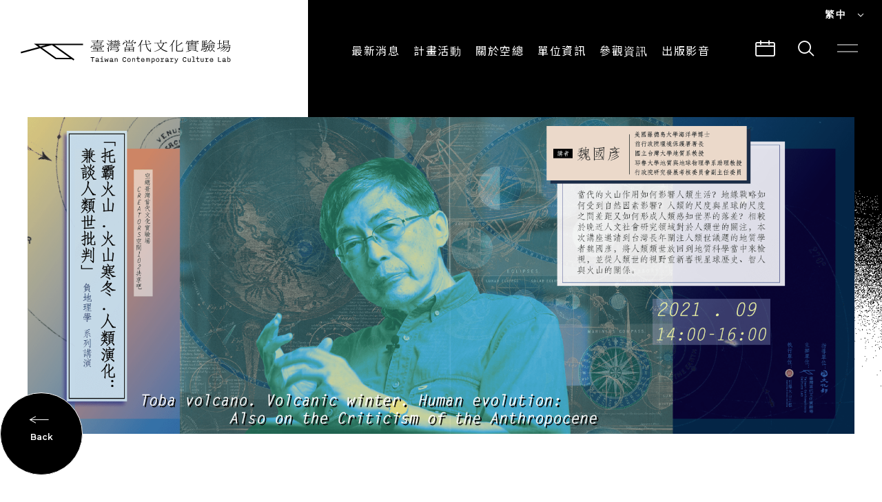

--- FILE ---
content_type: text/html; charset=UTF-8
request_url: https://clab.org.tw/events/negative_geography_2021_01/
body_size: 11181
content:
<!DOCTYPE html>
<html class="no-js no-svg -lang-zh" lang="zh-TW">
    <head>
        <meta charset="UTF-8" />
<meta name="description" content="當代的火山作用如何影響人類生活？地緣戰略如何受到自然因素影響？人類的尺度與星球的尺度之間差距又如何形成人類感知世界的落差？長年關注人類世議題的地質學者魏國彥，將人類世放回到地質科學當中來檢視，並從人類世的視野重新審視星球歷史、智人與火山的關係。">
<title>負地理學講演｜托霸火山．火山寒冬．人類演化 | 臺灣當代文化實驗場</title>
<meta http-equiv="Content-Type" content="text/html; charset=UTF-8" />
<meta http-equiv="X-UA-Compatible" content="IE=edge">
<meta http-equiv="x-dns-prefetch-control" content="on">
<meta name="viewport" content="width=device-width, initial-scale=1">
<meta name="apple-mobile-web-app-capable" content="yes" />
<meta name="format-detection" content="telephone=no">
<meta name="theme-color" content="#006b93" />
<meta name="msapplication-navbutton-color" content="#006b93" />
<meta name="apple-mobile-web-app-status-bar-style" content="#006b93" />
<link rel="profile" href="https://gmpg.org/xfn/11">

<!-- SMO -->
<meta property="og:locale" content="zh-TW"/>
<meta property="og:type" content="website" />
<meta property="og:title" content="負地理學講演｜托霸火山．火山寒冬．人類演化 | 臺灣當代文化實驗場" />
<meta property="og:description" content="當代的火山作用如何影響人類生活？地緣戰略如何受到自然因素影響？人類的尺度與星球的尺度之間差距又如何形成人類感知世界的落差？長年關注人類世議題的地質學者魏國彥，將人類世放回到地質科學當中來檢視，並從人類世的視野重新審視星球歷史、智人與火山的關係。" />
<meta property="og:url" content="https://clab.org.tw/events/negative_geography_2021_01/"/>
<meta property="og:site_name" content="臺灣當代文化實驗場"/>
<meta property="og:image:width" content="1200">
<meta property="og:image:height" content="630">
<meta property="og:image" content="" />
<meta property="og:image:alt" content="當代的火山作用如何影響人類生活？地緣戰略如何受到自然因素影響？人類的尺度與星球的尺度之間差距又如何形成人類感知世界的落差？長年關注人類世議題的地質學者魏國彥，將人類世放回到地質科學當中來檢視，並從人類世的視野重新審視星球歷史、智人與火山的關係。" />
<meta name="twitter:card" content="summary_large_image"/>
<meta name="twitter:description" content="當代的火山作用如何影響人類生活？地緣戰略如何受到自然因素影響？人類的尺度與星球的尺度之間差距又如何形成人類感知世界的落差？長年關注人類世議題的地質學者魏國彥，將人類世放回到地質科學當中來檢視，並從人類世的視野重新審視星球歷史、智人與火山的關係。"/>
<meta name="twitter:title" content="負地理學講演｜托霸火山．火山寒冬．人類演化 | 臺灣當代文化實驗場"/>
<meta name="twitter:image" content=""/>
<meta itemprop="name" content="負地理學講演｜托霸火山．火山寒冬．人類演化 | 臺灣當代文化實驗場">
<meta itemprop="description" content="當代的火山作用如何影響人類生活？地緣戰略如何受到自然因素影響？人類的尺度與星球的尺度之間差距又如何形成人類感知世界的落差？長年關注人類世議題的地質學者魏國彥，將人類世放回到地質科學當中來檢視，並從人類世的視野重新審視星球歷史、智人與火山的關係。">
<meta itemprop="image" content="">
<!-- SMO end -->

<!-- favicon -->
<link rel="shortcut icon" type="image/ico" href="https://clab.org.tw/wp-content/themes/project-theme/src/img/ico/favicon.ico">
<link rel="apple-touch-icon" sizes="57x57" href="https://clab.org.tw/wp-content/themes/project-theme/src/img/ico/apple-icon-57x57.png">
<link rel="apple-touch-icon" sizes="60x60" href="https://clab.org.tw/wp-content/themes/project-theme/src/img/ico/apple-icon-60x60.png">
<link rel="apple-touch-icon" sizes="72x72" href="https://clab.org.tw/wp-content/themes/project-theme/src/img/ico/apple-icon-72x72.png">
<link rel="apple-touch-icon" sizes="76x76" href="https://clab.org.tw/wp-content/themes/project-theme/src/img/ico/apple-icon-76x76.png">
<link rel="apple-touch-icon" sizes="114x114" href="https://clab.org.tw/wp-content/themes/project-theme/src/img/ico/apple-icon-114x114.png">
<link rel="apple-touch-icon" sizes="120x120" href="https://clab.org.tw/wp-content/themes/project-theme/src/img/ico/apple-icon-120x120.png">
<link rel="apple-touch-icon" sizes="144x144" href="https://clab.org.tw/wp-content/themes/project-theme/src/img/ico/apple-icon-144x144.png">
<link rel="apple-touch-icon" sizes="152x152" href="https://clab.org.tw/wp-content/themes/project-theme/src/img/ico/apple-icon-152x152.png">
<link rel="apple-touch-icon" sizes="180x180" href="https://clab.org.tw/wp-content/themes/project-theme/src/img/ico/apple-icon-180x180.png">
<link rel="icon" type="image/png" sizes="192x192"  href="https://clab.org.tw/wp-content/themes/project-theme/src/img/ico/android-icon-192x192.png">
<link rel="icon" type="image/png" sizes="32x32" href="https://clab.org.tw/wp-content/themes/project-theme/src/img/ico/favicon-32x32.png">
<link rel="icon" type="image/png" sizes="96x96" href="https://clab.org.tw/wp-content/themes/project-theme/src/img/ico/favicon-96x96.png">
<link rel="icon" type="image/png" sizes="16x16" href="https://clab.org.tw/wp-content/themes/project-theme/src/img/ico/favicon-16x16.png">
<meta name="msapplication-TileColor" content="#ffffff">
<meta name="msapplication-TileImage" content="https://clab.org.tw/wp-content/themes/project-theme/src/img/ico/ms-icon-144x144.png">
<link rel="stylesheet" type="text/css" href="//fonts.googleapis.com/css?family=Noto+Sans+TC:400,700&amp;subset=chinese-traditional">
<style>body{overflow:hidden}body.-glitch-done .o-loading__glitch,body.-particle-done .o-loading__particle{opacity:0}body.-all-done{overflow-x:hidden;overflow-y:auto}body.-all-done #wrapper{pointer-events:auto}body.-all-done .o-loading{opacity:0;visibility:hidden}.o-loading{position:fixed;z-index:100000;pointer-events:none;color:#fff;opacity:1;-webkit-transition:all 1s;transition:all 1s;padding:20px}.o-loading,.o-loading__mask{top:0;left:0;width:100%;height:100%}.o-loading__mask{position:absolute;background-color:#fff}.o-loading__mask.-black{background-color:#000}.o-loading__logo{width:100%;max-width:610px;height:68px;position:relative;z-index:1}@media (max-width:767px){.o-loading__logo{max-width:300px}}.o-loading__logo>img{position:absolute;top:0;width:100%;height:100%}.o-loading__logo>img:nth-of-type(2){left:1px;-webkit-filter:drop-shadow(-1px 0 0 red);filter:drop-shadow(-1px 0 0 red);animation:glitch 2s linear infinite alternate-reverse}.o-loading__logo>img:nth-of-type(3){left:-1px;-webkit-filter:drop-shadow(1px 0 0 #00f);filter:drop-shadow(1px 0 0 blue);animation:glitch_2 15s linear infinite alternate-reverse}.o-loading__glitch{display:-webkit-box;display:-ms-flexbox;display:flex;-webkit-box-align:center;-ms-flex-align:center;align-items:center;-webkit-box-pack:center;-ms-flex-pack:center;justify-content:center;position:relative;z-index:1}.o-loading__glitch,.o-loading__particle{width:100%;height:100%;pointer-events:none;opacity:1;-webkit-transition:opacity .5s;transition:opacity .5s;background:#000}.o-loading__particle{position:fixed;top:0;left:0}</style>
                            <link rel="preload" href="https://clab.org.tw/wp-content/themes/project-theme/src/js/single.js" as="script">
                            <link rel="stylesheet" href="https://clab.org.tw/wp-content/themes/project-theme/src/style/main.css" type="text/css" media="screen"/>
                        <!-- Google Tag Manager -->
        <script>(function(w,d,s,l,i){w[l]=w[l]||[];w[l].push({'gtm.start':
        new Date().getTime(),event:'gtm.js'});var f=d.getElementsByTagName(s)[0],
        j=d.createElement(s),dl=l!='dataLayer'?'&l='+l:'';j.async=true;j.src=
        'https://www.googletagmanager.com/gtm.js?id='+i+dl;f.parentNode.insertBefore(j,f);
        })(window,document,'script','dataLayer','GTM-NXBCJ5D');</script>
        <!-- End Google Tag Manager -->
            </head>
    <body
        class="page-event event-template-default single single-event postid-4456 language-zh -loading page-" >
                <div class="o-loading">
    <div class="o-loading__mask -black"></div>
    </div>
        <div class='a-svg-filter'>
    <svg xmlns="http://www.w3.org/2000/svg" version="1.1" class="svg-filters">
        <defs>
            <filter id="filter">
                <feTurbulence type="fractalNoise" baseFrequency="0" numOctaves="5" result="warp"></feTurbulence>
                <feDisplacementMap xChannelSelector="R" yChannelSelector="G" scale="90" in="SourceGraphic" in2="warp"></feDisplacementMap>
            </filter>
        </defs>
    </svg>
</div>                <div id="wrapper">
            <transition name='fade'>
    <div class="o-search" v-if='isSearch' @click.self='isSearch = false'>
            <div class="o-search__content">
                <h1 class="o-search__title">搜尋</h1>
                <form method="get" accept-charset="UTF-8" action="https://clab.org.tw/">
                    <div class="o-search__input">
                        <input type="text" name="s" placeholder="請輸入關鍵字搜尋⋯⋯" v-focus>
                        <button class="o-search__input-icon" type="submit">
                            <i class="icon" data-icon="search"></i>
                        </button>
                    </div>
                </form>
            </div>
        <span class="o-search__close" @click='isSearch = false'>
            <div class="a-hamburger -active">
                <span></span>
                <span></span>
            </div>
        </span>
    </div>
</transition>            <transition name='fade'>
    <div class="o-calendar-modal" v-if="isCalendar">
        <div class="o-calendar-modal__title">行事曆</div>
        <calendar-swiper id="calendar-swiper">
            <template slot="slides">
                                                                                                                                                <div class="o-calendar-modal__slide swiper-slide">
                        <div class="o-calendar-modal__slide-title">1月</div>
                        <ul class="o-calendar-modal__slide-list">
                                                    </ul>
                    </div>
                                                                            <div class="o-calendar-modal__slide swiper-slide">
                        <div class="o-calendar-modal__slide-title">2月</div>
                        <ul class="o-calendar-modal__slide-list">
                                                    </ul>
                    </div>
                                                                            <div class="o-calendar-modal__slide swiper-slide">
                        <div class="o-calendar-modal__slide-title">3月</div>
                        <ul class="o-calendar-modal__slide-list">
                                                    </ul>
                    </div>
                                                                            <div class="o-calendar-modal__slide swiper-slide">
                        <div class="o-calendar-modal__slide-title">4月</div>
                        <ul class="o-calendar-modal__slide-list">
                                                    </ul>
                    </div>
                                                                            <div class="o-calendar-modal__slide swiper-slide">
                        <div class="o-calendar-modal__slide-title">5月</div>
                        <ul class="o-calendar-modal__slide-list">
                                                    </ul>
                    </div>
                                                                            <div class="o-calendar-modal__slide swiper-slide">
                        <div class="o-calendar-modal__slide-title">6月</div>
                        <ul class="o-calendar-modal__slide-list">
                                                    </ul>
                    </div>
                                                                            <div class="o-calendar-modal__slide swiper-slide">
                        <div class="o-calendar-modal__slide-title">7月</div>
                        <ul class="o-calendar-modal__slide-list">
                                                    </ul>
                    </div>
                                                                            <div class="o-calendar-modal__slide swiper-slide">
                        <div class="o-calendar-modal__slide-title">8月</div>
                        <ul class="o-calendar-modal__slide-list">
                                                    </ul>
                    </div>
                                                                            <div class="o-calendar-modal__slide swiper-slide">
                        <div class="o-calendar-modal__slide-title">9月</div>
                        <ul class="o-calendar-modal__slide-list">
                                                    </ul>
                    </div>
                                                                            <div class="o-calendar-modal__slide swiper-slide">
                        <div class="o-calendar-modal__slide-title">10月</div>
                        <ul class="o-calendar-modal__slide-list">
                                                    </ul>
                    </div>
                                                                            <div class="o-calendar-modal__slide swiper-slide">
                        <div class="o-calendar-modal__slide-title">11月</div>
                        <ul class="o-calendar-modal__slide-list">
                                                            <li class="o-calendar-modal__event">
                                    <a href="https://clab.org.tw/events/r201_20251101/">
                                        <img class="o-calendar-modal__event-thumb" :style="bgStyle('https://clab.org.tw/wp-content/uploads/2025/10/R201_1141101_03-scaled.jpg')"/>
                                        <div class="o-calendar-modal__event-info">
                                            <div class="o-calendar-modal__event-title">✦ 沒有光的世界巴洛克 ✦ 微生物影音創作工作坊</div>
                                            <div class="o-calendar-modal__event-time">
                                                <i class="icon" data-icon="time"></i>
                                                <span class="o-calendar-modal__event-time-text">2025.11.01</span>
                                                <span class="o-calendar-modal__event-time-text">(六)</span>
                                                <div class="o-calendar-modal__event-time-line"></div>
                                                <span class="o-calendar-modal__event-time-text">2025.11.01</span>
                                                <span class="o-calendar-modal__event-time-text">(六)</span>
                                            </div>
                                        </div>
                                    </a>
                                </li>
                                                            <li class="o-calendar-modal__event">
                                    <a href="https://clab.org.tw/events/whispersbeyond/">
                                        <img class="o-calendar-modal__event-thumb" :style="bgStyle('https://clab.org.tw/wp-content/uploads/2025/10/手機縮圖-640x400-2.jpg')"/>
                                        <div class="o-calendar-modal__event-info">
                                            <div class="o-calendar-modal__event-title">異世界的聲音：雅庫布·詹薩與李亦凡作品聯合放映暨映後座談會</div>
                                            <div class="o-calendar-modal__event-time">
                                                <i class="icon" data-icon="time"></i>
                                                <span class="o-calendar-modal__event-time-text">2025.11.03</span>
                                                <span class="o-calendar-modal__event-time-text">(一)</span>
                                                <div class="o-calendar-modal__event-time-line"></div>
                                                <span class="o-calendar-modal__event-time-text">2025.11.03</span>
                                                <span class="o-calendar-modal__event-time-text">(一)</span>
                                            </div>
                                        </div>
                                    </a>
                                </li>
                                                            <li class="o-calendar-modal__event">
                                    <a href="https://clab.org.tw/events/2025-diversonics-forum/">
                                        <img class="o-calendar-modal__event-thumb" :style="bgStyle('https://clab.org.tw/wp-content/uploads/2020/05/img_default.jpg')"/>
                                        <div class="o-calendar-modal__event-info">
                                            <div class="o-calendar-modal__event-title">2025 IRCAM 境外國際論壇：台北場</div>
                                            <div class="o-calendar-modal__event-time">
                                                <i class="icon" data-icon="time"></i>
                                                <span class="o-calendar-modal__event-time-text">2025.11.05</span>
                                                <span class="o-calendar-modal__event-time-text">(三)</span>
                                                <div class="o-calendar-modal__event-time-line"></div>
                                                <span class="o-calendar-modal__event-time-text">2025.11.07</span>
                                                <span class="o-calendar-modal__event-time-text">(五)</span>
                                            </div>
                                        </div>
                                    </a>
                                </li>
                                                            <li class="o-calendar-modal__event">
                                    <a href="https://clab.org.tw/events/2025clab-guide-training-program/">
                                        <img class="o-calendar-modal__event-thumb" :style="bgStyle('https://clab.org.tw/wp-content/uploads/2020/05/img_default.jpg')"/>
                                        <div class="o-calendar-modal__event-info">
                                            <div class="o-calendar-modal__event-title">空間與敘事：C-LAB導覽人才培力計畫</div>
                                            <div class="o-calendar-modal__event-time">
                                                <i class="icon" data-icon="time"></i>
                                                <span class="o-calendar-modal__event-time-text">2025.11.01</span>
                                                <span class="o-calendar-modal__event-time-text">(六)</span>
                                                <div class="o-calendar-modal__event-time-line"></div>
                                                <span class="o-calendar-modal__event-time-text">2025.11.08</span>
                                                <span class="o-calendar-modal__event-time-text">(六)</span>
                                            </div>
                                        </div>
                                    </a>
                                </li>
                                                            <li class="o-calendar-modal__event">
                                    <a href="https://clab.org.tw/events/popupsupply01/">
                                        <img class="o-calendar-modal__event-thumb" :style="bgStyle('https://clab.org.tw/wp-content/uploads/2025/10/限時補給1-官網手機-640x400-1.jpg')"/>
                                        <div class="o-calendar-modal__event-info">
                                            <div class="o-calendar-modal__event-title">【限時補給 Pop-up Supply】品品之間：細品生活的小小縫隙</div>
                                            <div class="o-calendar-modal__event-time">
                                                <i class="icon" data-icon="time"></i>
                                                <span class="o-calendar-modal__event-time-text">2025.11.14</span>
                                                <span class="o-calendar-modal__event-time-text">(五)</span>
                                                <div class="o-calendar-modal__event-time-line"></div>
                                                <span class="o-calendar-modal__event-time-text">2025.11.16</span>
                                                <span class="o-calendar-modal__event-time-text">(日)</span>
                                            </div>
                                        </div>
                                    </a>
                                </li>
                                                    </ul>
                    </div>
                                                                            <div class="o-calendar-modal__slide swiper-slide">
                        <div class="o-calendar-modal__slide-title">12月</div>
                        <ul class="o-calendar-modal__slide-list">
                                                            <li class="o-calendar-modal__event">
                                    <a href="https://clab.org.tw/events/boom-equal-access/">
                                        <img class="o-calendar-modal__event-thumb" :style="bgStyle('https://clab.org.tw/wp-content/uploads/2025/10/640-400-C-LAB官網活動頁／臉書活動頁-_手機版.jpg')"/>
                                        <div class="o-calendar-modal__event-info">
                                            <div class="o-calendar-modal__event-title">展覽【Boom! EQUAL ACCESS 我們之間】</div>
                                            <div class="o-calendar-modal__event-time">
                                                <i class="icon" data-icon="time"></i>
                                                <span class="o-calendar-modal__event-time-text">2025.11.15</span>
                                                <span class="o-calendar-modal__event-time-text">(六)</span>
                                                <div class="o-calendar-modal__event-time-line"></div>
                                                <span class="o-calendar-modal__event-time-text">2025.12.07</span>
                                                <span class="o-calendar-modal__event-time-text">(日)</span>
                                            </div>
                                        </div>
                                    </a>
                                </li>
                                                    </ul>
                    </div>
                            </template>
        </calendar-swiper>
        <div class="o-calendar-modal__more-btn-wrapper" @click.stop>
            
    <a 
        href="https://clab.org.tw/events/"
        class="a-base-btn js-mouse-ball"
        @mouseenter="btnCircleMove"
        @mouseleave="btnCircleMove"
            >
        <span class="a-base-btn__circle"></span>
        <span class="a-base-btn__text">More</span>
            </a>
        </div>
        <div class="o-calendar-modal__close-btn" @click="modalObject().close('isCalendar')">
            <div class="a-hamburger -active">
                <span></span>
                <span></span>
            </div>
        </div>
    </div>
</transition>                            

<header 
    class="o-header"
                :class='{"-active": isMask || isMenu}'
        ref='header'
>
    <span class="o-header__mask" ref='headerMask'></span>
    <div class="o-header__lang" :class='{"-active": isLang}'>
        <ul class="o-header__lang-lists" @click.stop>
            <li class="o-header__lang-list" @click='isLang = !isLang'>
                                    <p class="o-header__lang-text">繁中</p>
                                <i class="icon" data-icon="down" v-show='!isLang'></i>
                <i class="icon" data-icon="top" v-show='isLang'></i>
            </li>
            <li class="o-header__lang-list ">
                <a class="o-header__lang-text" href="https://clab.org.tw/en/events/negative_geography_2021_01/">EN</a>
            </li>
            <li class="o-header__lang-list -active">
                <a class="o-header__lang-text" href="https://clab.org.tw/events/negative_geography_2021_01/">繁中</a>
            </li>
        </ul>
    </div>
    <nav class="o-header__main">
        <a href="https://clab.org.tw/" class="o-header__logo" :class='{"-active": isNavList}'></a>
        <div class="o-header__nav">
            <ul class="o-header__nav-lists">
                    <li 
        class="a-nav-list" 
        @mouseenter='navListHover'
        @mouseleave='navListBlur'
    > 
        <a 
             
                href="https://clab.org.tw/news/" 
             
                target=""
                class="o-header__text js-filter-line"
            >
            最新消息
        </a>
                    <ul class="a-nav-list__item">
                                    <li class="a-nav-list__item-child">
                        <a 
                                                    href="https://clab.org.tw/news/notice/" 
                                                target=""
                        class="o-header__text"
                        >
                            一般公告
                        </a>
                    </li>
                                    <li class="a-nav-list__item-child">
                        <a 
                                                    href="https://clab.org.tw/news/press-release/" 
                                                target=""
                        class="o-header__text"
                        >
                            即時新聞
                        </a>
                    </li>
                            </ul>
            </li>
    <li 
        class="a-nav-list" 
        @mouseenter='navListHover'
        @mouseleave='navListBlur'
    > 
        <a 
             
                href="https://clab.org.tw/events/" 
             
                target=""
                class="o-header__text js-filter-line"
            >
            計畫活動
        </a>
                    <ul class="a-nav-list__item">
                                    <li class="a-nav-list__item-child">
                        <a 
                                                    href="https://clab.org.tw/events/" 
                                                target=""
                        class="o-header__text"
                        >
                            最新活動
                        </a>
                    </li>
                                    <li class="a-nav-list__item-child">
                        <a 
                                                    href="https://clab.org.tw/project/" 
                                                target=""
                        class="o-header__text"
                        >
                            主題計畫
                        </a>
                    </li>
                                    <li class="a-nav-list__item-child">
                        <a 
                                                    href="https://clab.org.tw/creators/" 
                                                target=""
                        class="o-header__text"
                        >
                            CREATORS
                        </a>
                    </li>
                            </ul>
            </li>
    <li 
        class="a-nav-list" 
        @mouseenter='navListHover'
        @mouseleave='navListBlur'
    > 
        <a 
             
                href="https://clab.org.tw/about/" 
             
                target=""
                class="o-header__text js-filter-line"
            >
            關於空總
        </a>
                    <ul class="a-nav-list__item">
                                    <li class="a-nav-list__item-child">
                        <a 
                                                    href="https://clab.org.tw/about/" 
                                                target=""
                        class="o-header__text"
                        >
                            認識空總
                        </a>
                    </li>
                                    <li class="a-nav-list__item-child">
                        <a 
                                                    href="https://clab.org.tw/organization/" 
                                                target=""
                        class="o-header__text"
                        >
                            組織架構
                        </a>
                    </li>
                                    <li class="a-nav-list__item-child">
                        <a 
                                                    href="https://clab.org.tw/info/" 
                                                target=""
                        class="o-header__text"
                        >
                            公開資訊
                        </a>
                    </li>
                                    <li class="a-nav-list__item-child">
                        <a 
                                                    href="https://clab.org.tw/%e8%aa%8d%e8%ad%98%e5%9f%b7%e8%a1%8c%e9%95%b7/" 
                                                target=""
                        class="o-header__text"
                        >
                            認識執行長
                        </a>
                    </li>
                                    <li class="a-nav-list__item-child">
                        <a 
                                                    href="https://clab.org.tw/venue/" 
                                                target=""
                        class="o-header__text"
                        >
                            場地申請
                        </a>
                    </li>
                                    <li class="a-nav-list__item-child">
                        <a 
                                                    href="https://clab.org.tw/joinus/" 
                                                target=""
                        class="o-header__text"
                        >
                            加入我們
                        </a>
                    </li>
                            </ul>
            </li>
    <li 
        class="a-nav-list" 
        @mouseenter='navListHover'
        @mouseleave='navListBlur'
    > 
        <a 
             
                href="https://clab.org.tw/unit/" 
             
                target=""
                class="o-header__text js-filter-line"
            >
            單位資訊
        </a>
            </li>
    <li 
        class="a-nav-list" 
        @mouseenter='navListHover'
        @mouseleave='navListBlur'
    > 
        <a 
             
                href="https://clab.org.tw/visit/" 
             
                target=""
                class="o-header__text js-filter-line"
            >
            參觀資訊
        </a>
                    <ul class="a-nav-list__item">
                                    <li class="a-nav-list__item-child">
                        <a 
                                                    href="https://clab.org.tw/visit/" 
                                                target=""
                        class="o-header__text"
                        >
                            參觀須知
                        </a>
                    </li>
                                    <li class="a-nav-list__item-child">
                        <a 
                                                    href="https://clab.org.tw/traffic/" 
                                                target=""
                        class="o-header__text"
                        >
                            交通與地圖
                        </a>
                    </li>
                                    <li class="a-nav-list__item-child">
                        <a 
                                                    href="https://clab.org.tw/architecture/" 
                                                target=""
                        class="o-header__text"
                        >
                            建築故事
                        </a>
                    </li>
                                    <li class="a-nav-list__item-child">
                        <a 
                                                    href="https://clab.org.tw/guide/" 
                                                target=""
                        class="o-header__text"
                        >
                            導覽服務
                        </a>
                    </li>
                            </ul>
            </li>
    <li 
        class="a-nav-list" 
        @mouseenter='navListHover'
        @mouseleave='navListBlur'
    > 
        <a 
             
                role="button" 
             
                target=""
                class="o-header__text js-filter-line"
            >
            出版影音
        </a>
                    <ul class="a-nav-list__item">
                                    <li class="a-nav-list__item-child">
                        <a 
                                                    href="https://mag.clab.org.tw/" 
                                                target="_blank"
                        class="o-header__text"
                        >
                            CLABO
                        </a>
                    </li>
                                    <li class="a-nav-list__item-child">
                        <a 
                                                    href="https://clab.org.tw/media/" 
                                                target=""
                        class="o-header__text"
                        >
                            所有影音
                        </a>
                    </li>
                                    <li class="a-nav-list__item-child">
                        <a 
                                                    href="https://clab.org.tw/publish/" 
                                                target=""
                        class="o-header__text"
                        >
                            出版品
                        </a>
                    </li>
                            </ul>
            </li>
            </ul>
            <div class="o-header__popout" @click="modalObject().open('isCalendar')">
                <i class="icon" data-icon="calendar"></i>
            </div>
            <div class="o-header__popout" @click='isSearch = true'>
                <i class="icon" data-icon="search"></i>
            </div>
            <div class="o-header__popout" :class='{"-active": isMenu}' @click='isMenu = !isMenu'>
                <div class="a-hamburger" :class='{"-active": isMenu}'>
                    <span></span>
                    <span></span>
                </div>
            </div>
            <transition name='fade'>
    <div class="o-site-menu" :class='{"-active": isMenu}'  v-show='isMenu'>
        <div class="o-site-menu__main">
            <div class="o-site-menu__bg">
                <div class="a-bg-line " v-if="!isMobile">
    <div class="a-bg-line__line" data-id="0"></div>
    <div class="a-bg-line__line" data-id="1"></div>
    <div class="a-bg-line__line" data-id="2"></div>
</div>            </div>
            <div class="o-site-menu__content">
                <div class="o-site-menu__content-main container">
                    <ul class="m-menu-list">
            <li class="m-menu-list-list">
            <a 
            href="https://clab.org.tw/news/" 
            target=""
            class="m-menu-list__title"
            >
                最新消息
            </a>
                                                <a 
                    class="m-menu-list__text" 
                    target=""
                    href="https://clab.org.tw/news/press-release/"
                    >
                        即時新聞
                    </a>
                                    <a 
                    class="m-menu-list__text" 
                    target=""
                    href="https://clab.org.tw/news/notice/"
                    >
                        一般公告
                    </a>
                                    </li>
            <li class="m-menu-list-list">
            <a 
            href="https://clab.org.tw/events/" 
            target=""
            class="m-menu-list__title"
            >
                計畫活動
            </a>
                                                <a 
                    class="m-menu-list__text -active" 
                    target=""
                    href="https://clab.org.tw/events/"
                    >
                        最新活動
                    </a>
                                    <a 
                    class="m-menu-list__text" 
                    target=""
                    href="https://clab.org.tw/project/"
                    >
                        主題計畫
                    </a>
                                    <a 
                    class="m-menu-list__text" 
                    target=""
                    href="https://clab.org.tw/creators/"
                    >
                        CREATORS
                    </a>
                                    </li>
            <li class="m-menu-list-list">
            <a 
            href="https://clab.org.tw/about/" 
            target=""
            class="m-menu-list__title"
            >
                關於空總
            </a>
                                                <a 
                    class="m-menu-list__text" 
                    target=""
                    href="https://clab.org.tw/about/"
                    >
                        認識空總
                    </a>
                                    <a 
                    class="m-menu-list__text" 
                    target=""
                    href="https://clab.org.tw/organization/"
                    >
                        組織架構
                    </a>
                                    <a 
                    class="m-menu-list__text" 
                    target=""
                    href="https://clab.org.tw/info/"
                    >
                        公開資訊
                    </a>
                                    <a 
                    class="m-menu-list__text" 
                    target=""
                    href="https://clab.org.tw/%e8%aa%8d%e8%ad%98%e5%9f%b7%e8%a1%8c%e9%95%b7/"
                    >
                        認識執行長
                    </a>
                                    <a 
                    class="m-menu-list__text" 
                    target=""
                    href="https://clab.org.tw/joinus/"
                    >
                        加入我們
                    </a>
                                    <a 
                    class="m-menu-list__text" 
                    target=""
                    href="https://clab.org.tw/venue/"
                    >
                        場地申請
                    </a>
                                    </li>
            <li class="m-menu-list-list">
            <a 
            href="https://clab.org.tw/unit/" 
            target=""
            class="m-menu-list__title"
            >
                單位資訊
            </a>
                                                <a 
                    class="m-menu-list__text" 
                    target=""
                    href="https://clab.org.tw/unit/operations/"
                    >
                        營運單位
                    </a>
                                    <a 
                    class="m-menu-list__text" 
                    target=""
                    href="https://clab.org.tw/unit/stationed-teams/"
                    >
                        進駐單位
                    </a>
                                    </li>
            <li class="m-menu-list-list">
            <a 
            href="https://clab.org.tw/visit/" 
            target=""
            class="m-menu-list__title"
            >
                參觀資訊
            </a>
                                                <a 
                    class="m-menu-list__text" 
                    target=""
                    href="https://clab.org.tw/visit/"
                    >
                        參觀須知
                    </a>
                                    <a 
                    class="m-menu-list__text" 
                    target=""
                    href="https://clab.org.tw/traffic/"
                    >
                        交通與地圖
                    </a>
                                    <a 
                    class="m-menu-list__text" 
                    target=""
                    href="https://clab.org.tw/architecture/"
                    >
                        建築故事
                    </a>
                                    <a 
                    class="m-menu-list__text" 
                    target=""
                    href="https://clab.org.tw/guide/"
                    >
                        導覽服務
                    </a>
                                    </li>
            <li class="m-menu-list-list">
            <a 
            href="https://clab.org.tw/publish/" 
            target=""
            class="m-menu-list__title"
            >
                出版影音
            </a>
                                                <a 
                    class="m-menu-list__text" 
                    target=""
                    href="https://mag.clab.org.tw/"
                    >
                        CLABO
                    </a>
                                    <a 
                    class="m-menu-list__text" 
                    target=""
                    href="https://clab.org.tw/media/"
                    >
                        所有影音
                    </a>
                                    <a 
                    class="m-menu-list__text" 
                    target=""
                    href="https://clab.org.tw/publish/"
                    >
                        出版品
                    </a>
                                    </li>
    </ul>                </div>
                <div class="o-site-menu__footer container">
                        
<div class="a-social-share -menu">
            <a 
            href='https://www.instagram.com/clab.tw/' 
            class="a-social-share__icon" 
            
            target="_blank"        >
            <i class="icon" data-icon="ig"></i>
        </a>
            <a 
            href='https://www.facebook.com/TCCLAB.ORG/' 
            class="a-social-share__icon" 
            
            target="_blank"        >
            <i class="icon" data-icon="fb"></i>
        </a>
            <a 
            href='https://www.youtube.com/channel/UCLjxcL20jZI8MCnZzzVIBoQ' 
            class="a-social-share__icon" 
            
            target="_blank"        >
            <i class="icon" data-icon="youtube"></i>
        </a>
    </div>                    <div v-if="!isDesktop" class="o-site-menu__lang">
                        <a class="o-site-menu__lang-item" href="https://clab.org.tw/events/negative_geography_2021_01/">繁中</a>
                        <div class="o-site-menu__lang-divid"></div>
                        <a class="o-site-menu__lang-item" href="https://clab.org.tw/en/events/negative_geography_2021_01/">EN</a>
                    </div>
                    <div class="o-site-menu__info">
                        <a class="o-site-menu__text" target="_blank" rel="noopener noreferer nofollow" href="https://www.google.com/maps?q=10655臺北市大安區建國南路一段177號">10655臺北市大安區建國南路一段177號</a>
                        <a class="o-site-menu__text" target="_blank" rel="noopener noreferer nofollow"                        href="tel:0287735087">+886 2 87735087</a>
                        <a class="o-site-menu__text" target="_blank" rel="noopener noreferer nofollow" href="/cdn-cgi/l/email-protection#c7aea9a1a887a4aba6a5e9a8b5a0e9b3b0">
                        <span class="__cf_email__" data-cfemail="f29b9c949db2919e9390dc9d8095dc8685">[email&#160;protected]</span></a>
                    </div>
                </div>
                <p class="o-site-menu__copyright o-site__menu-text">© 財團法人臺灣生活美學基金會. All Rights Reserved.</p>
            </div>
        </div>
    </div>
</transition>        </div>
    </nav>
</header>
                        <main>
                    <div class="o-single-container">
                <div class="o-single-container__header -base">
    <div class="m-single-banner container">
        <div class="m-single-banner__img"
                            :style="{'background-image': isMobile ? 'url(https://clab.org.tw/wp-content/uploads/2021/06/魏國彥640x400_工作區域-1.png)' : 'url(https://clab.org.tw/wp-content/uploads/2021/06/魏國彥1800x690_工作區域-1.png)'}"
                    ></div>
        <button 
class="a-circle-btn"             
onclick="location.href='https://clab.org.tw/events/'">
    <span class="a-circle-btn__main" >
                    <i class="icon" data-icon="back"></i>
            <span class="a-circle-btn__text -back">Back</span>
            </span>
</button>    </div> 
</div>
            <transition name='fade'>
    <div class="m-video-popup" v-if='isVideo' @click.self='isVideo = false'>
        <div class="m-video-popup__close" @click='isVideo = false'>
            <div class="a-hamburger -active">
                <span></span>
                <span></span>
            </div>
        </div>
        <div class="m-video-popup__main">
            <div class="m-video-popup__video">
                <iframe frameborder="0" :src="iframeSrc"></iframe>
            </div>
            <h1 class="m-video-popup__title">{$ videoTitle $}</h1>
        </div>
    </div>
</transition>                        <div class="m-single-main container">
    <div class="a-single-title" data-aos="fade-up">
            <div class="a-single-title__category">講談</div>
        <div class="a-single-title__title">負地理學講演｜托霸火山．火山寒冬．人類演化</div>
    </div>    <div class="m-single-main__content">
                    <aside class="m-single-main__side" data-aos="fade-up">
                <aside class="m-single-side">
            <div class="m-single-side__event">
            <h3 class="m-single-side__title">活動日期</h3>
        
<div class="a-dateTime__wrapper">
                                    <div>
                <p class="a-dateTime__text">09.26<span>(日)</span>
                </p>
                <p class="a-dateTime__year">2021 .</p>
            </div>
            </div>                <h3 class="m-single-side__title">活動時間</h3>
                
<div class="a-dateTime__wrapper -time -multiple">
                                        <div class="a-dateTime__text">14:00</div>
                                                <span class="a-dateTime__line"></span>
                <div class="a-dateTime__text">16:00</div>
                        </div>                <h3 class="m-single-side__title">地點</h3>
        <p class="m-single-side__text">CREATORS空間 102 共享吧</p>
    </div>                <div class="m-single-side__plan">
    <h3 class="m-single-side__title">所屬計畫</h3>
    <a href="https://clab.org.tw/creators/2021-creators-02/" class="m-single-side__plan-content">
        <span class="m-single-side__plan-img -bg-loader" style="background-image: url(https://clab.org.tw/wp-content/uploads/2021/04/引爆火山工程2021視覺用圖1800_690.jpg)"></span>
        <span>
            <span class="m-single-side__text">火環之海：星陣、焱山、群島的科學與藝術創研計畫</span>
                    </span>
    </a>
</div>                        <div class="m-single-side__registration">
    <h3 class="m-single-side__title">參加方式</h3>
                        <a class="m-single-side__text" href="https://reurl.cc/1Y2Wj8" target="_blank">報名網址</a>
            </div>             
        <div>
                            <div class="m-single-side__hashtag">
    <div class="m-single-side__hashtag-tag">
        <h3 class="m-single-side__title">Hashtag</h3>
                    <a href='https://clab.org.tw/tag/creators1/' class="m-single-side__text">#CREATORS</a>
                    <a href='https://clab.org.tw/tag/interdisciplinary/' class="m-single-side__text">#跨領域</a>
                    <a href='https://clab.org.tw/tag/residency/' class="m-single-side__text">#創研進駐</a>
            </div>
</div>                                        <h3 class="m-single-side__title">分享</h3>
                    
<div class="a-social-share -side">
            <a href="https://www.facebook.com/sharer.php?u=https://clab.org.tw/events/negative_geography_2021_01/" class="a-social-share__icon" target="_blank" onclick="javascript:window.open(this.href,'', 'menubar=no,toolbar=no,resizable=yes,scrollbars=yes,height=400,width=600');return false;" rel="nofollow noopener noreferrer">
            <i class="icon" data-icon="fb"></i>
        </a>
            <a 
            href='http://line.naver.jp/R/msg/text/?負地理學講演｜托霸火山．火山寒冬．人類演化%20%0ahttps://clab.org.tw/events/negative_geography_2021_01/' 
            class="a-social-share__icon" 
            onclick="javascript:window.open(this.href,'', 'menubar=no,toolbar=no,resizable=yes,scrollbars=yes,height=400,width=600');return false;"
                    >
            <i class="icon" data-icon="line"></i>
        </a>
    </div>                    </div>
    </aside>            </aside>
                <div data-aos="fade-up" class="m-single-main__content-main">
            <div class="editor">
                <p>當代的火山作用如何影響人類生活？地緣戰略如何受到自然因素影響？人類的尺度與星球的尺度之間差距又如何形成人類感知世界的落差？相較於晚近人文社會研究領域對於人類世的關注，「負地理學講演」系列邀請到台灣長年關注人類世議題的地質學者魏國彥，將人類世放回到地質科學當中來檢視，並從人類世的視野重新審視星球歷史、智人與火山的關係。</p>
<p>「負地理學講演」系列為2021年CREATORS創研進駐團隊「引爆火山工程」所策畫，為「火環之海：星陣、焱山、群島的科學與藝術創研計畫」之公眾活動。該計畫聚焦於台灣東北外海的火山群島，以及數十座的海底火山群，將東北外海的海底火山群視為未來即將浮出海平面的島群，結合科學與科幻敘事，進行海洋地理與生態關係的描繪。</p>
<p>■ 講者簡介</p>
<p>魏國彥，美國羅德島大學海洋學博士，曾任行政院環境保護署署長、國立台灣大學地質系教授，耶魯大學地質與地球物理學系助理教授、行政院研究發展考核委員會副主 任委員及台北市研究發展考核委員會主任委員。</p>
<p>■ 報名連結 | <a href="https://reurl.cc/1Y2Wj8">https://reurl.cc/1Y2Wj8</a></p>
<p>＊此活動開放現場直播：<a href="https://youtu.be/YGjRSS1KTk4">https://youtu.be/YGjRSS1KTk4</a></p>
<p>＊因應政府防疫措施，現場參與人數將有所限制，活動前email通知。</p>
<p>＊現場參與者進場請全程配戴口罩，採固定座位，並配合體溫量測、酒精消毒與資料填寫，以利後續追蹤。現場若超過一定人數將進行人流管控。</p>
<p>＊主辦單位保有因應疫情狀況調整與變更活動之權利。如有異動將公告於C-LAB官網及CREATORS粉專。</p>

            </div>
                    </div>
    </div>
</div>
                            <div class="o-single-footer">
                        <div class="o-single-footer__main container">
            <h1 class="o-single-footer__title" data-aos="fade-up">相關影音</h1>
                <div class="o-grid-cards -col3 " data-key="related_video">
                                                                        <div 
    class="a-base-card -video js-mouse-ball" 
    data-aos="-block-line"
            @mousemove="cardCircleMove"
        @mouseenter="cardCircleMove"
        @mouseleave="cardCircleMove"
                @click='openVideo({
            title: "\u6258\u9738\u706b\u5c71\uff0e\u706b\u5c71\u5bd2\u51ac\uff0e\u4eba\u985e\u6f14\u5316\uff1a\u517c\u8ac7\u4eba\u985e\u4e16\u6279\u5224\uff0f\u9b4f\u570b\u5f65",
            url: "NVveTJ5E-UA"
        })'
    >
        <div class="a-base-card__main">
        <a
            class="a-base-card__media"
                            role="button"
                    >
            <div class="a-base-card__thumbnail -bg-loader"
            style="background-image: url(https://img.youtube.com/vi/NVveTJ5E-UA/maxresdefault.jpg)"
    >
    <button class="a-base-card__thumbnail-play">
        <i class="icon" data-icon="play"></i>
    </button>
</div>        </a>
        <div class="a-base-card__category-wrapper">
                    </div>
        <a
            class="a-base-card__content"
                            role="button"
                    >
                        <p class="a-base-card__title">托霸火山．火山寒冬．人類演化：兼談人類世批判／魏國彥</p>
                    </a>
            </div>
    <span class="a-card-circle" data-text="More"></span>
</div>                                                            </div>
            </div>
                                <div class="o-single-footer__main container">
            <h1 class="o-single-footer__title" data-aos="fade-up">相關活動</h1>
                <div class="o-grid-cards -col3 " data-key="related_post">
                                                                            <div 
    class="a-base-card -underline -event js-mouse-ball" 
    data-aos="-block-line"
            @mousemove="cardCircleMove"
        @mouseenter="cardCircleMove"
        @mouseleave="cardCircleMove"
        >
        <div class="a-base-card__main">
        <a
            class="a-base-card__media"
                            href="https://clab.org.tw/events/creators_2020112201/"
                    >
            <div class="a-base-card__thumbnail -bg-loader"
            :style="{'background-image': isMobile ? 'url(https://clab.org.tw/wp-content/uploads/2020/11/640x400_工作區域-1-1.png)' : 'url(https://clab.org.tw/wp-content/uploads/2020/11/1744x1090_工作區域-1-1.png)'}"
    >
    <button class="a-base-card__thumbnail-play">
        <i class="icon" data-icon="play"></i>
    </button>
</div>        </a>
        <div class="a-base-card__category-wrapper">
                            <p class="a-base-card__category">講談</p>
                    </div>
        <a
            class="a-base-card__content"
                            href="https://clab.org.tw/events/creators_2020112201/"
                    >
                        <p class="a-base-card__title">地震，海底山崩與北台灣的海底火山群: ㄧ個海嘯科學的觀點</p>
                            <p class="a-base-card__location">空總臺灣當代文化實驗場 CREATORS  102 共享吧</p>
                    </a>
                    <a
                class="a-base-card__footer"
                                    href="https://clab.org.tw/events/creators_2020112201/"
                            >
                                    <div class="a-base-card__time ">
    <i class="icon" data-icon="time"></i>
            
<div class="a-dateTime__wrapper">
                                    <div>
                <p class="a-dateTime__text">11.22<span>(日)</span>
                </p>
                <p class="a-dateTime__year">2020 .</p>
            </div>
            </div>        </div>
                                            </a>
            </div>
    <span class="a-card-circle" data-text="More"></span>
</div>                                                        <div 
    class="a-base-card -underline -event js-mouse-ball" 
    data-aos="-block-line"
            @mousemove="cardCircleMove"
        @mouseenter="cardCircleMove"
        @mouseleave="cardCircleMove"
        >
        <div class="a-base-card__main">
        <a
            class="a-base-card__media"
                            href="https://clab.org.tw/events/creators_2020101101/"
                    >
            <div class="a-base-card__thumbnail -bg-loader"
            :style="{'background-image': isMobile ? 'url(https://clab.org.tw/wp-content/uploads/2020/09/640x400_林正洪.png)' : 'url(https://clab.org.tw/wp-content/uploads/2020/09/1744x1090_林正洪.png)'}"
    >
    <button class="a-base-card__thumbnail-play">
        <i class="icon" data-icon="play"></i>
    </button>
</div>        </a>
        <div class="a-base-card__category-wrapper">
                            <p class="a-base-card__category">講談</p>
                    </div>
        <a
            class="a-base-card__content"
                            href="https://clab.org.tw/events/creators_2020101101/"
                    >
                        <p class="a-base-card__title">地震、岩漿庫與火山生命：一個火山學的視角</p>
                            <p class="a-base-card__location">CREATORS  102 共享吧</p>
                    </a>
                    <a
                class="a-base-card__footer"
                                    href="https://clab.org.tw/events/creators_2020101101/"
                            >
                                    <div class="a-base-card__time ">
    <i class="icon" data-icon="time"></i>
            
<div class="a-dateTime__wrapper">
                                    <div>
                <p class="a-dateTime__text">10.11<span>(日)</span>
                </p>
                <p class="a-dateTime__year">2020 .</p>
            </div>
            </div>        </div>
                                            </a>
            </div>
    <span class="a-card-circle" data-text="More"></span>
</div>                                                        <div 
    class="a-base-card -underline -event js-mouse-ball" 
    data-aos="-block-line"
            @mousemove="cardCircleMove"
        @mouseenter="cardCircleMove"
        @mouseleave="cardCircleMove"
        >
        <div class="a-base-card__main">
        <a
            class="a-base-card__media"
                            href="https://clab.org.tw/events/creators_2020092701/"
                    >
            <div class="a-base-card__thumbnail -bg-loader"
            :style="{'background-image': isMobile ? 'url(https://clab.org.tw/wp-content/uploads/2020/09/640x400-地震、火山與災難新聞：一個風險傳播的視角-小.png)' : 'url(https://clab.org.tw/wp-content/uploads/2020/08/1744x1090.png)'}"
    >
    <button class="a-base-card__thumbnail-play">
        <i class="icon" data-icon="play"></i>
    </button>
</div>        </a>
        <div class="a-base-card__category-wrapper">
                            <p class="a-base-card__category">講談</p>
                    </div>
        <a
            class="a-base-card__content"
                            href="https://clab.org.tw/events/creators_2020092701/"
                    >
                        <p class="a-base-card__title">地震、火山與災難新聞：一個風險傳播的視角</p>
                            <p class="a-base-card__location">CREATORS空間  102 共享吧</p>
                    </a>
                    <a
                class="a-base-card__footer"
                                    href="https://clab.org.tw/events/creators_2020092701/"
                            >
                                    <div class="a-base-card__time ">
    <i class="icon" data-icon="time"></i>
            
<div class="a-dateTime__wrapper">
                                    <div>
                <p class="a-dateTime__text">09.27<span>(日)</span>
                </p>
                <p class="a-dateTime__year">2020 .</p>
            </div>
            </div>        </div>
                                            </a>
            </div>
    <span class="a-card-circle" data-text="More"></span>
</div>                                                        <div 
    class="a-base-card -underline -event js-mouse-ball" 
    data-aos="-block-line"
            @mousemove="cardCircleMove"
        @mouseenter="cardCircleMove"
        @mouseleave="cardCircleMove"
        >
        <div class="a-base-card__main">
        <a
            class="a-base-card__media"
                            href="https://clab.org.tw/events/creators_2020100402/"
                    >
            <div class="a-base-card__thumbnail -bg-loader"
            :style="{'background-image': isMobile ? 'url(https://clab.org.tw/wp-content/uploads/2020/09/640X400呂應鐘-3.png)' : 'url(https://clab.org.tw/wp-content/uploads/2020/09/1744x1090-呂應鐘-2.png)'}"
    >
    <button class="a-base-card__thumbnail-play">
        <i class="icon" data-icon="play"></i>
    </button>
</div>        </a>
        <div class="a-base-card__category-wrapper">
                            <p class="a-base-card__category">講談</p>
                    </div>
        <a
            class="a-base-card__content"
                            href="https://clab.org.tw/events/creators_2020100402/"
                    >
                        <p class="a-base-card__title">飛碟，火山與外星生命: 兼談東亞飛碟學研究的建構</p>
                            <p class="a-base-card__location">CREATORS空間 102共享吧</p>
                    </a>
                    <a
                class="a-base-card__footer"
                                    href="https://clab.org.tw/events/creators_2020100402/"
                            >
                                    <div class="a-base-card__time ">
    <i class="icon" data-icon="time"></i>
            
<div class="a-dateTime__wrapper">
                                    <div>
                <p class="a-dateTime__text">10.04<span>(日)</span>
                </p>
                <p class="a-dateTime__year">2020 .</p>
            </div>
            </div>        </div>
                                            </a>
            </div>
    <span class="a-card-circle" data-text="More"></span>
</div>                                                        <div 
    class="a-base-card -underline -event js-mouse-ball" 
    data-aos="-block-line"
            @mousemove="cardCircleMove"
        @mouseenter="cardCircleMove"
        @mouseleave="cardCircleMove"
        >
        <div class="a-base-card__main">
        <a
            class="a-base-card__media"
                            href="https://clab.org.tw/events/creators_2020080901/"
                    >
            <div class="a-base-card__thumbnail -bg-loader"
            :style="{'background-image': isMobile ? 'url(https://clab.org.tw/wp-content/uploads/2020/07/640x400.png)' : 'url(https://clab.org.tw/wp-content/uploads/2020/07/1744x1090.png)'}"
    >
    <button class="a-base-card__thumbnail-play">
        <i class="icon" data-icon="play"></i>
    </button>
</div>        </a>
        <div class="a-base-card__category-wrapper">
                            <p class="a-base-card__category">講談</p>
                    </div>
        <a
            class="a-base-card__content"
                            href="https://clab.org.tw/events/creators_2020080901/"
                    >
                        <p class="a-base-card__title">火山，外星人與地球空洞說：一個域外科學的視角</p>
                            <p class="a-base-card__location">CREATORS空間 102 共享吧</p>
                    </a>
                    <a
                class="a-base-card__footer"
                                    href="https://clab.org.tw/events/creators_2020080901/"
                            >
                                    <div class="a-base-card__time ">
    <i class="icon" data-icon="time"></i>
            
<div class="a-dateTime__wrapper">
                                    <div>
                <p class="a-dateTime__text">08.09<span>(日)</span>
                </p>
                <p class="a-dateTime__year">2020 .</p>
            </div>
            </div>        </div>
                                            </a>
            </div>
    <span class="a-card-circle" data-text="More"></span>
</div>                                                        <div 
    class="a-base-card -underline -event js-mouse-ball" 
    data-aos="-block-line"
            @mousemove="cardCircleMove"
        @mouseenter="cardCircleMove"
        @mouseleave="cardCircleMove"
        >
        <div class="a-base-card__main">
        <a
            class="a-base-card__media"
                            href="https://clab.org.tw/events/creators-20200701-1/"
                    >
            <div class="a-base-card__thumbnail -bg-loader"
            :style="{'background-image': isMobile ? 'url(https://clab.org.tw/wp-content/uploads/2020/07/梁廷毓、許博彥、盧均展、盧冠宏-夜行者計畫｜徵人1-1.jpg)' : 'url(https://clab.org.tw/wp-content/uploads/2020/07/梁廷毓、許博彥、盧均展、盧冠宏-夜行者計畫｜徵人1-1.jpg)'}"
    >
    <button class="a-base-card__thumbnail-play">
        <i class="icon" data-icon="play"></i>
    </button>
</div>        </a>
        <div class="a-base-card__category-wrapper">
                            <p class="a-base-card__category">其他</p>
                    </div>
        <a
            class="a-base-card__content"
                            href="https://clab.org.tw/events/creators-20200701-1/"
                    >
                        <p class="a-base-card__title">負地理學—夜行者計畫｜徵人</p>
                            <p class="a-base-card__location">魔神仔崁、火口湖、天坪、爆裂口等處進行(詳細地點由參與者共同安排與討論)</p>
                    </a>
                    <a
                class="a-base-card__footer"
                                    href="https://clab.org.tw/events/creators-20200701-1/"
                            >
                                    <div class="a-base-card__time ">
    <i class="icon" data-icon="time"></i>
                
<div class="a-dateTime__wrapper -multiple">
                                    <div>
                <p class="a-dateTime__text">07.01<span>(三)</span>
                </p>
                <p class="a-dateTime__year">2020 .</p>
            </div>
                                    <span class="a-dateTime__line"></span>
                        <div>
                <p class="a-dateTime__text">09.30<span>(三)</span>
                </p>
                <p class="a-dateTime__year">2020 .</p>
            </div>
            </div>        </div>
                                            </a>
            </div>
    <span class="a-card-circle" data-text="More"></span>
</div>                                                            </div>
            </div>
                                <div class="o-single-footer__main container">
            <h1 class="o-single-footer__title" data-aos="fade-up">其他活動</h1>
                <div class="o-grid-cards -col3 -limit-amount" data-key="belong">
                                                                            <div 
    class="a-base-card -underline -event js-mouse-ball" 
    data-aos="-block-line"
            @mousemove="cardCircleMove"
        @mouseenter="cardCircleMove"
        @mouseleave="cardCircleMove"
        >
        <div class="a-base-card__main">
        <a
            class="a-base-card__media"
                            href="https://clab.org.tw/events/future-vision-lab-full-dome-projection-workshop/"
                    >
            <div class="a-base-card__thumbnail -bg-loader"
            :style="{'background-image': isMobile ? 'url(https://clab.org.tw/wp-content/uploads/2020/10/Banner_李家祥_640x400-1.jpg)' : 'url(https://clab.org.tw/wp-content/uploads/2020/10/Banner_李家祥_1744x1090.jpg)'}"
    >
    <button class="a-base-card__thumbnail-play">
        <i class="icon" data-icon="play"></i>
    </button>
</div>        </a>
        <div class="a-base-card__category-wrapper">
                            <p class="a-base-card__category">工作坊</p>
                    </div>
        <a
            class="a-base-card__content"
                            href="https://clab.org.tw/events/future-vision-lab-full-dome-projection-workshop/"
                    >
                        <p class="a-base-card__title">別有Dome天—圓頂投影工作坊</p>
                            <p class="a-base-card__location">戰情大樓前廣場</p>
                    </a>
                    <a
                class="a-base-card__footer"
                                    href="https://clab.org.tw/events/future-vision-lab-full-dome-projection-workshop/"
                            >
                                    <div class="a-base-card__time ">
    <i class="icon" data-icon="time"></i>
            
<div class="a-dateTime__wrapper">
                                    <div>
                <p class="a-dateTime__text">11.21<span>(六)</span>
                </p>
                <p class="a-dateTime__year">2020 .</p>
            </div>
            </div>        </div>
                                            </a>
            </div>
    <span class="a-card-circle" data-text="More"></span>
</div>                                                        <div 
    class="a-base-card -underline -event js-mouse-ball" 
    data-aos="-block-line"
            @mousemove="cardCircleMove"
        @mouseenter="cardCircleMove"
        @mouseleave="cardCircleMove"
        >
        <div class="a-base-card__main">
        <a
            class="a-base-card__media"
                            href="https://clab.org.tw/events/2022creators04_1127/"
                    >
            <div class="a-base-card__thumbnail -bg-loader"
            :style="{'background-image': isMobile ? 'url(https://clab.org.tw/wp-content/uploads/2022/11/11_27-第一場（-3-）.png)' : 'url(https://clab.org.tw/wp-content/uploads/2022/11/11_27-第一場（-1-）.png)'}"
    >
    <button class="a-base-card__thumbnail-play">
        <i class="icon" data-icon="play"></i>
    </button>
</div>        </a>
        <div class="a-base-card__category-wrapper">
                            <p class="a-base-card__category">講談</p>
                    </div>
        <a
            class="a-base-card__content"
                            href="https://clab.org.tw/events/2022creators04_1127/"
                    >
                        <p class="a-base-card__title">未來判罰形式：《 數據追踪與實體社會的數位孿生化程度 》座談</p>
                            <p class="a-base-card__location">CREATORS空間 303多功能室</p>
                    </a>
                    <a
                class="a-base-card__footer"
                                    href="https://clab.org.tw/events/2022creators04_1127/"
                            >
                                    <div class="a-base-card__time ">
    <i class="icon" data-icon="time"></i>
            
<div class="a-dateTime__wrapper">
                                    <div>
                <p class="a-dateTime__text">11.27<span>(日)</span>
                </p>
                <p class="a-dateTime__year">2022 .</p>
            </div>
            </div>        </div>
                                            </a>
            </div>
    <span class="a-card-circle" data-text="More"></span>
</div>                                                        <div 
    class="a-base-card -underline -event js-mouse-ball" 
    data-aos="-block-line"
            @mousemove="cardCircleMove"
        @mouseenter="cardCircleMove"
        @mouseleave="cardCircleMove"
        >
        <div class="a-base-card__main">
        <a
            class="a-base-card__media"
                            href="https://clab.org.tw/events/%e3%80%90%e5%a4%b1%e8%81%b2%e7%a5%ad-lsf-140%e3%80%91/"
                    >
            <div class="a-base-card__thumbnail -bg-loader"
            :style="{'background-image': isMobile ? 'url(https://clab.org.tw/wp-content/uploads/2026/01/未命名設計-7.jpg)' : 'url(https://clab.org.tw/wp-content/uploads/2026/01/未命名設計-6.jpg)'}"
    >
    <button class="a-base-card__thumbnail-play">
        <i class="icon" data-icon="play"></i>
    </button>
</div>        </a>
        <div class="a-base-card__category-wrapper">
                            <p class="a-base-card__category">表演</p>
                    </div>
        <a
            class="a-base-card__content"
                            href="https://clab.org.tw/events/%e3%80%90%e5%a4%b1%e8%81%b2%e7%a5%ad-lsf-140%e3%80%91/"
                    >
                        <p class="a-base-card__title">【失聲祭 LSF #140】</p>
                            <p class="a-base-card__location">C-LAB 臺灣聲響實驗室立體聲場</p>
                    </a>
                    <a
                class="a-base-card__footer"
                                    href="https://clab.org.tw/events/%e3%80%90%e5%a4%b1%e8%81%b2%e7%a5%ad-lsf-140%e3%80%91/"
                            >
                                    <div class="a-base-card__time ">
    <i class="icon" data-icon="time"></i>
            
<div class="a-dateTime__wrapper">
                                    <div>
                <p class="a-dateTime__text">01.10<span>(六)</span>
                </p>
                <p class="a-dateTime__year">2026 .</p>
            </div>
            </div>        </div>
                                            </a>
            </div>
    <span class="a-card-circle" data-text="More"></span>
</div>                                                        <div 
    class="a-base-card -underline -event js-mouse-ball" 
    data-aos="-block-line"
            @mousemove="cardCircleMove"
        @mouseenter="cardCircleMove"
        @mouseleave="cardCircleMove"
        >
        <div class="a-base-card__main">
        <a
            class="a-base-card__media"
                            href="https://clab.org.tw/events/aileron_of_soul/"
                    >
            <div class="a-base-card__thumbnail -bg-loader"
            :style="{'background-image': isMobile ? 'url(https://clab.org.tw/wp-content/uploads/2023/11/節目介紹-手機版-12-scaled.jpg)' : 'url(https://clab.org.tw/wp-content/uploads/2023/11/節目介紹-12-scaled.jpg)'}"
    >
    <button class="a-base-card__thumbnail-play">
        <i class="icon" data-icon="play"></i>
    </button>
</div>        </a>
        <div class="a-base-card__category-wrapper">
                            <p class="a-base-card__category">表演</p>
                    </div>
        <a
            class="a-base-card__content"
                            href="https://clab.org.tw/events/aileron_of_soul/"
                    >
                        <p class="a-base-card__title">吳秉聖《靈魂的副翼：穹丘》</p>
                            <p class="a-base-card__location">臺灣當代文化實驗場 東草坪</p>
                    </a>
                    <a
                class="a-base-card__footer"
                                    href="https://clab.org.tw/events/aileron_of_soul/"
                            >
                                    <div class="a-base-card__time ">
    <i class="icon" data-icon="time"></i>
                
<div class="a-dateTime__wrapper -multiple">
                                    <div>
                <p class="a-dateTime__text">10.14<span>(六)</span>
                </p>
                <p class="a-dateTime__year">2023 .</p>
            </div>
                                    <span class="a-dateTime__line"></span>
                        <div>
                <p class="a-dateTime__text">12.24<span>(日)</span>
                </p>
                <p class="a-dateTime__year">2023 .</p>
            </div>
            </div>        </div>
                                            </a>
            </div>
    <span class="a-card-circle" data-text="More"></span>
</div>                                                            </div>
            </div>
            </div>
        </div>                            </main>
                            

<footer class="o-footer">
    <div class="o-footer__to-top" @click='scrollFunc().scrollTo(0)'>
        <i class="icon" data-icon="top"></i>
    </div>
    <div class="container">
        <ul class="m-menu-list">
            <li class="m-menu-list-list">
            <a 
            href="https://clab.org.tw/news/" 
            target=""
            class="m-menu-list__title"
            >
                最新消息
            </a>
                                                <a 
                    class="m-menu-list__text" 
                    target=""
                    href="https://clab.org.tw/news/notice/"
                    >
                        一般公告
                    </a>
                                    <a 
                    class="m-menu-list__text" 
                    target=""
                    href="https://clab.org.tw/news/press-release/"
                    >
                        即時新聞
                    </a>
                                    </li>
            <li class="m-menu-list-list">
            <a 
            href="https://clab.org.tw/events/" 
            target=""
            class="m-menu-list__title"
            >
                計畫活動
            </a>
                                                <a 
                    class="m-menu-list__text -active" 
                    target=""
                    href="https://clab.org.tw/events/"
                    >
                        最新活動
                    </a>
                                    <a 
                    class="m-menu-list__text" 
                    target=""
                    href="https://clab.org.tw/project/"
                    >
                        主題計畫
                    </a>
                                    <a 
                    class="m-menu-list__text" 
                    target=""
                    href="https://clab.org.tw/creators/"
                    >
                        CREATORS
                    </a>
                                    </li>
            <li class="m-menu-list-list">
            <a 
            href="https://clab.org.tw/about/" 
            target=""
            class="m-menu-list__title"
            >
                關於空總
            </a>
                                                <a 
                    class="m-menu-list__text" 
                    target=""
                    href="https://clab.org.tw/about/"
                    >
                        認識空總
                    </a>
                                    <a 
                    class="m-menu-list__text" 
                    target=""
                    href="https://clab.org.tw/organization/"
                    >
                        組織架構
                    </a>
                                    <a 
                    class="m-menu-list__text" 
                    target=""
                    href="https://clab.org.tw/info/"
                    >
                        公開資訊
                    </a>
                                    <a 
                    class="m-menu-list__text" 
                    target=""
                    href="https://clab.org.tw/%e8%aa%8d%e8%ad%98%e5%9f%b7%e8%a1%8c%e9%95%b7/"
                    >
                        認識執行長
                    </a>
                                    <a 
                    class="m-menu-list__text" 
                    target=""
                    href="https://clab.org.tw/joinus/"
                    >
                        加入我們
                    </a>
                                    <a 
                    class="m-menu-list__text" 
                    target=""
                    href="https://clab.org.tw/venue/"
                    >
                        場地申請
                    </a>
                                    </li>
            <li class="m-menu-list-list">
            <a 
            href="https://clab.org.tw/unit/" 
            target=""
            class="m-menu-list__title"
            >
                單位資訊
            </a>
                                                <a 
                    class="m-menu-list__text" 
                    target=""
                    href="https://clab.org.tw/unit/operations/"
                    >
                        營運單位
                    </a>
                                    <a 
                    class="m-menu-list__text" 
                    target=""
                    href="https://clab.org.tw/unit/stationed-teams/"
                    >
                        進駐單位
                    </a>
                                    </li>
            <li class="m-menu-list-list">
            <a 
            href="https://clab.org.tw/visit/" 
            target=""
            class="m-menu-list__title"
            >
                參觀資訊
            </a>
                                                <a 
                    class="m-menu-list__text" 
                    target=""
                    href="https://clab.org.tw/visit/"
                    >
                        參觀須知
                    </a>
                                    <a 
                    class="m-menu-list__text" 
                    target=""
                    href="https://clab.org.tw/traffic/"
                    >
                        交通與地圖
                    </a>
                                    <a 
                    class="m-menu-list__text" 
                    target=""
                    href="https://clab.org.tw/architecture/"
                    >
                        建築故事
                    </a>
                                    <a 
                    class="m-menu-list__text" 
                    target=""
                    href="https://clab.org.tw/guide/"
                    >
                        導覽服務
                    </a>
                                    </li>
            <li class="m-menu-list-list">
            <a 
            href="https://clab.org.tw/publish/" 
            target=""
            class="m-menu-list__title"
            >
                出版影音
            </a>
                                                <a 
                    class="m-menu-list__text" 
                    target=""
                    href="https://mag.clab.org.tw/"
                    >
                        CLABO
                    </a>
                                    <a 
                    class="m-menu-list__text" 
                    target=""
                    href="https://clab.org.tw/media/"
                    >
                        所有影音
                    </a>
                                    <a 
                    class="m-menu-list__text" 
                    target=""
                    href="https://clab.org.tw/publish/"
                    >
                        出版品
                    </a>
                                    </li>
    </ul>        <div class="o-footer__main">
            <div class="o-footer__contact">
                <p class="o-footer__title">聯絡我們</p>
                <table class="o-footer__contact-table">
                    <tr>
                        <td>
                            <p class="o-footer__contact-addr">
                                <a href="https://www.google.com/maps?q=10655臺北市大安區建國南路一段177號" target="_blank">10655臺北市大安區建國南路一段177號</a>
                            </p>
                        </td>
                        <td>
                            <p class="o-footer__contact-phone">
                                <a href="tel:0287735087">Tel：+886 2 87735087</a>
                            </p>
                        </td>
                    </tr>
                    <tr>
                        <td>
                            <p class="o-footer__contact-email">
                                <a href="/cdn-cgi/l/email-protection#d9b0b7bfb699bab5b8bbf7b6abbef7adae"><span class="__cf_email__" data-cfemail="741d1a121b34171815165a1b06135a0003">[email&#160;protected]</span></a>
                            </p>
                        </td>
                        <td>
                            <p class="o-footer__contact-phone">Fax：+886 2 87735035</p>
                        </td>
                    </tr>
                </table>
            </div>
            <div class="o-footer__subscribe">
                <p class="o-footer__title">訂閱電子報</p>
                <form action="https://clab.us18.list-manage.com/subscribe/post?u=e1e57f497d83f9fd80f5fb6a7&amp;id=2460420df6" method="post" id="mc-embedded-subscribe-form" name="mc-embedded-subscribe-form" class="validate" target="_blank" novalidate>
                    <div class="o-footer__input" id="mc_embed_signup_scroll">
                        <input type="email" value="" name="EMAIL" class="required email" id="mce-EMAIL" placeholder="輸入 email 獲取電子報⋯⋯">
                        <!-- real people should not fill this in and expect good things - do not remove this or risk form bot signups-->
                        <div style="position: absolute; left: -5000px;" aria-hidden="true"><input type="text" name="b_e1e57f497d83f9fd80f5fb6a7_2460420df6" tabindex="-1" value=""></div>
                        <button type="submit" class="o-footer__input-icon">
                            <i class="icon" data-icon="right"></i>
                        </button>
                    </div>
                </form>
            </div>
                
<div class="a-social-share -footer">
            <a 
            href='https://www.instagram.com/clab.tw/' 
            class="a-social-share__icon" 
            
            target="_blank"        >
            <i class="icon" data-icon="ig"></i>
        </a>
            <a 
            href='https://www.facebook.com/TCCLAB.ORG/' 
            class="a-social-share__icon" 
            
            target="_blank"        >
            <i class="icon" data-icon="fb"></i>
        </a>
            <a 
            href='https://www.youtube.com/channel/UCLjxcL20jZI8MCnZzzVIBoQ' 
            class="a-social-share__icon" 
            
            target="_blank"        >
            <i class="icon" data-icon="youtube"></i>
        </a>
    </div>            <div class="o-footer__guide">
                <p class="o-footer__title">指導單位</p>
                                    <a href="https://www.moc.gov.tw/" class="o-footer__guide-item pic">
                        <img src="https://clab.org.tw/wp-content/uploads/2020/05/moc.svg" alt="文化部">
                    </a>
                            </div>
        </div>
    </div>
    <div class="o-footer__copyright">
        <a href="https://clab.org.tw/privacy/">隱私權與資訊安全宣告</a>
        <p>© 財團法人臺灣生活美學基金會. All Rights Reserved.</p>
    </div>
</footer>
                    </div>
                <script data-cfasync="false" src="/cdn-cgi/scripts/5c5dd728/cloudflare-static/email-decode.min.js"></script><script>
            var lang = "zh"
            // var base_path = "https://clab.org.tw/wp-content/themes/project-theme"
            // var ajax_url = "https://clab.org.tw/wp-admin/admin-ajax.php"
        </script>
                                    <script defer src="https://clab.org.tw/wp-content/themes/project-theme/src/js/single.js"></script>
        
                <!-- Google Tag Manager (noscript) -->
        <noscript><iframe src="https://www.googletagmanager.com/ns.html?id=GTM-NXBCJ5D"
            height="0" width="0" style="display:none;visibility:hidden"></iframe></noscript>
        <!-- End Google Tag Manager (noscript) -->
    </body>
</html>


--- FILE ---
content_type: image/svg+xml
request_url: https://clab.org.tw/wp-content/uploads/2020/05/moc.svg
body_size: 103407
content:
<?xml version="1.0" encoding="UTF-8"?>
<svg width="100px" height="23px" viewBox="0 0 100 23" version="1.1" xmlns="http://www.w3.org/2000/svg" xmlns:xlink="http://www.w3.org/1999/xlink">
    <!-- Generator: Sketch 61 (89581) - https://sketch.com -->
    <title>Group 3</title>
    <desc>Created with Sketch.</desc>
    <defs>
        <polygon id="path-1" points="0 0.0002 99.815 0.0002 99.815 22.4402 0 22.4402"></polygon>
    </defs>
    <g id="Page-1" stroke="none" stroke-width="1" fill="none" fill-rule="evenodd">
        <g id="Group-3">
            <mask id="mask-2" fill="white">
                <use xlink:href="#path-1"></use>
            </mask>
            <g id="Clip-2"></g>
            <path d="M88.5732,19.473 C88.2872,19.473 88.2032,19.462 88.1862,19.448 C88.1702,19.428 88.1702,19.374 88.1702,19.286 L88.1702,18.139 C88.1702,18.001 88.1862,17.982 88.5342,17.982 C89.1582,17.982 89.4322,18.35 89.4322,18.737 C89.4322,19.071 89.3032,19.242 89.1512,19.345 C88.9892,19.452 88.7762,19.473 88.5732,19.473 L88.5732,19.473 Z M93.6932,20.379 C93.5482,20.634 93.3962,20.806 93.2952,20.855 C93.1722,20.909 93.0092,20.928 92.5762,20.928 C92.0822,20.928 91.9642,20.874 91.8962,20.816 C91.8062,20.733 91.7902,20.566 91.7902,20.306 L91.7902,19.614 C91.7902,19.488 91.8062,19.482 91.9752,19.482 L92.3012,19.482 C92.5202,19.482 92.6552,19.488 92.7332,19.506 C92.8452,19.532 92.8852,19.605 92.9072,19.693 L92.9582,19.884 C92.9852,19.913 93.0822,19.913 93.1042,19.879 C93.1042,19.772 93.0822,19.585 93.0822,19.409 C93.0822,19.222 93.1042,19.031 93.1042,18.913 C93.0822,18.879 92.9852,18.879 92.9582,18.909 L92.9132,19.11 C92.8852,19.232 92.8452,19.261 92.7782,19.282 C92.7112,19.301 92.5372,19.311 92.3012,19.311 L91.9752,19.311 C91.8062,19.311 91.7902,19.311 91.7902,19.173 L91.7902,18.193 C91.7902,18.006 91.7902,17.996 91.9592,17.996 L92.3632,17.996 C92.6102,17.996 92.7902,18.001 92.9072,18.026 C93.1992,18.09 93.2502,18.261 93.3342,18.493 C93.3622,18.521 93.4522,18.511 93.4742,18.482 C93.4522,18.266 93.4192,17.913 93.3852,17.829 C93.3172,17.845 92.9852,17.845 92.6272,17.845 L91.5712,17.845 C91.3412,17.845 91.1502,17.84 90.9082,17.829 C90.8752,17.845 90.8632,17.933 90.8972,17.952 L90.9872,17.962 C91.3182,17.996 91.3302,18.07 91.3302,18.58 L91.3302,20.345 C91.3302,20.86 91.3022,20.934 90.9812,20.958 L90.7962,20.973 C90.7792,20.988 90.7732,21.014 90.7762,21.039 C90.6292,21.028 90.4922,20.976 90.3982,20.904 C90.0162,20.624 89.7192,20.233 89.2702,19.6 C89.2422,19.561 89.2142,19.512 89.2422,19.482 C89.5222,19.384 89.9432,19.129 89.9432,18.663 C89.9432,18.32 89.7472,18.1 89.4772,17.977 C89.2192,17.855 88.8882,17.829 88.5402,17.829 C87.9892,17.829 87.6022,17.845 87.2882,17.869 C87.2432,17.888 87.2432,17.967 87.2822,17.992 L87.4622,18.011 C87.6922,18.036 87.7092,18.119 87.7092,18.585 L87.7092,20.345 C87.7092,20.86 87.6972,20.924 87.3722,20.958 L87.2312,20.973 C87.1982,21.007 87.2092,21.08 87.2432,21.095 C87.5072,21.085 87.7092,21.08 87.9442,21.08 C88.1702,21.08 88.3602,21.085 88.6132,21.095 C88.6472,21.08 88.6582,20.997 88.6252,20.973 L88.5062,20.958 C88.1802,20.918 88.1702,20.86 88.1702,20.345 L88.1702,19.727 C88.1702,19.624 88.1802,19.619 88.4332,19.619 C88.6582,19.619 88.7482,19.668 88.8322,19.777 C89.0062,19.997 89.2362,20.335 89.3822,20.516 C89.7802,21.011 90.0672,21.135 90.5442,21.135 C90.6512,21.135 90.7412,21.124 90.7922,21.11 C90.8122,21.095 90.7992,21.076 90.7882,21.06 C90.7932,21.074 90.7972,21.091 90.8072,21.095 C91.1382,21.085 91.3302,21.08 91.5712,21.08 L92.0762,21.08 C92.5762,21.08 93.0762,21.085 93.5812,21.095 C93.6542,20.963 93.7952,20.585 93.8342,20.413 C93.8112,20.369 93.7332,20.355 93.6932,20.379 L93.6932,20.379 Z M86.9132,17.829 C86.9582,17.855 86.9522,17.918 86.9252,17.948 L86.7902,17.957 C86.6492,17.967 86.5432,18.011 86.5092,18.075 C86.4302,18.237 86.4302,18.801 86.4302,19.076 L86.4302,19.629 C86.4302,20.056 86.3512,20.507 86.0372,20.801 C85.7962,21.032 85.3802,21.16 84.9652,21.16 C84.5772,21.16 84.1892,21.095 83.9142,20.889 C83.6172,20.673 83.4762,20.316 83.4762,19.732 L83.4762,18.575 C83.4762,18.065 83.4652,17.982 83.1392,17.957 L83.0002,17.948 C82.9662,17.928 82.9762,17.845 83.0102,17.829 C83.2912,17.84 83.4822,17.845 83.7072,17.845 C83.9362,17.845 84.1222,17.84 84.3972,17.829 C84.4312,17.845 84.4422,17.928 84.4092,17.948 L84.2742,17.957 C83.9482,17.982 83.9362,18.065 83.9362,18.575 L83.9362,19.634 C83.9362,20.423 84.2182,20.944 85.0772,20.944 C85.8902,20.944 86.2002,20.384 86.2002,19.639 L86.2002,19.076 C86.2002,18.771 86.1882,18.207 86.0932,18.061 C86.0532,18.001 85.9522,17.967 85.8122,17.957 L85.6732,17.948 C85.6382,17.913 85.6492,17.849 85.6832,17.829 C85.8972,17.84 86.1042,17.845 86.3232,17.845 C86.5592,17.845 86.7112,17.84 86.9132,17.829 L86.9132,17.829 Z M82.7482,17.722 C82.6862,17.923 82.6472,18.32 82.6642,18.467 C82.6402,18.506 82.5462,18.506 82.5172,18.477 C82.5012,18.355 82.4622,18.173 82.3782,18.119 C82.2482,18.036 82.0352,17.996 81.7262,17.996 L81.3272,17.996 C81.1592,17.996 81.1652,18.001 81.1652,18.163 L81.1652,20.345 C81.1652,20.86 81.1762,20.934 81.5022,20.958 L81.6802,20.973 C81.7152,20.993 81.7042,21.08 81.6702,21.095 C81.3492,21.085 81.1592,21.08 80.9342,21.08 C80.7102,21.08 80.5132,21.085 80.1542,21.095 C80.1202,21.08 80.1092,20.997 80.1542,20.973 L80.3562,20.958 C80.6762,20.934 80.7042,20.86 80.7042,20.345 L80.7042,18.154 C80.7042,18.001 80.7042,17.996 80.5362,17.996 L80.2262,17.996 C79.9852,17.996 79.6772,18.006 79.5362,18.119 C79.4012,18.227 79.3452,18.335 79.2832,18.457 C79.2382,18.487 79.1602,18.462 79.1372,18.423 C79.2272,18.202 79.3112,17.888 79.3512,17.693 C79.3682,17.683 79.4402,17.677 79.4582,17.693 C79.4912,17.849 79.6772,17.845 79.9342,17.845 L82.2092,17.845 C82.5122,17.845 82.5622,17.835 82.6472,17.707 C82.6752,17.698 82.7372,17.702 82.7482,17.722 L82.7482,17.722 Z M79.6602,20.409 C79.6602,20.462 79.5042,20.963 79.4242,21.095 C79.1382,21.085 78.6052,21.08 78.0262,21.08 L77.5102,21.08 C77.2742,21.08 77.0942,21.085 76.7802,21.095 C76.7462,21.08 76.7352,21.002 76.7682,20.973 L76.9372,20.958 C77.2632,20.928 77.2742,20.86 77.2742,20.345 L77.2742,18.58 C77.2742,18.065 77.2632,17.987 76.9092,17.962 L76.7682,17.952 C76.7352,17.933 76.7462,17.845 76.7802,17.829 C77.0942,17.84 77.2852,17.845 77.5102,17.845 C77.7292,17.845 77.9202,17.84 78.2012,17.829 C78.2342,17.845 78.2452,17.933 78.2122,17.952 L78.0772,17.962 C77.7462,17.987 77.7352,18.065 77.7352,18.58 L77.7352,20.286 C77.7352,20.595 77.7512,20.723 77.8522,20.816 C77.9152,20.869 78.0212,20.928 78.4652,20.928 C78.9422,20.928 79.0592,20.909 79.1492,20.865 C79.2612,20.806 79.4082,20.629 79.5202,20.379 C79.5532,20.355 79.6602,20.374 79.6602,20.409 L79.6602,20.409 Z M76.4772,17.829 C76.5222,17.855 76.5172,17.918 76.4892,17.948 L76.3552,17.957 C76.2152,17.967 76.1072,18.011 76.0742,18.075 C75.9962,18.237 75.9962,18.801 75.9962,19.076 L75.9962,19.629 C75.9962,20.056 75.9172,20.507 75.6022,20.801 C75.3602,21.032 74.9452,21.16 74.5302,21.16 C74.1422,21.16 73.7552,21.095 73.4802,20.889 C73.1822,20.673 73.0422,20.316 73.0422,19.732 L73.0422,18.575 C73.0422,18.065 73.0302,17.982 72.7052,17.957 L72.5642,17.948 C72.5312,17.928 72.5422,17.845 72.5762,17.829 C72.8562,17.84 73.0482,17.845 73.2722,17.845 C73.5032,17.845 73.6872,17.84 73.9632,17.829 C73.9972,17.845 74.0082,17.928 73.9732,17.948 L73.8392,17.957 C73.5132,17.982 73.5032,18.065 73.5032,18.575 L73.5032,19.634 C73.5032,20.423 73.7832,20.944 74.6422,20.944 C75.4572,20.944 75.7652,20.384 75.7652,19.639 L75.7652,19.076 C75.7652,18.771 75.7542,18.207 75.6582,18.061 C75.6192,18.001 75.5182,17.967 75.3782,17.957 L75.2372,17.948 C75.2042,17.913 75.2152,17.849 75.2492,17.829 C75.4622,17.84 75.6702,17.845 75.8882,17.845 C76.1252,17.845 76.2762,17.84 76.4772,17.829 L76.4772,17.829 Z M72.2572,20.326 C72.2182,20.58 72.0712,20.904 71.9872,20.997 C71.9202,21.007 71.8522,21.027 71.7912,21.046 C71.6682,21.085 71.2622,21.16 70.9032,21.16 C70.3982,21.16 69.9152,21.071 69.5062,20.83 C69.0562,20.561 68.7082,20.115 68.7082,19.482 C68.7082,18.938 68.9892,18.472 69.4162,18.183 C69.8252,17.904 70.3472,17.766 70.9312,17.766 C71.2352,17.766 71.6622,17.82 71.9262,17.884 C71.9932,17.899 72.0322,17.909 72.0832,17.904 C72.0892,18.016 72.1162,18.326 72.1612,18.624 C72.1342,18.659 72.0492,18.663 72.0102,18.633 C71.9262,18.3 71.6732,17.918 70.8582,17.918 C70.0002,17.918 69.2692,18.394 69.2692,19.409 C69.2692,20.438 70.0162,21.007 70.9372,21.007 C71.6622,21.007 71.9812,20.595 72.1112,20.306 C72.1502,20.282 72.2342,20.291 72.2572,20.326 L72.2572,20.326 Z M66.7842,17.829 C66.7842,18.055 66.7892,18.291 66.8012,18.477 C66.7842,18.506 66.7052,18.521 66.6662,18.493 C66.6212,18.271 66.5532,18.09 66.2722,18.026 C66.1492,17.996 65.9642,17.996 65.7272,17.996 L65.3862,17.996 C65.2172,17.996 65.2172,18.006 65.2172,18.193 L65.2172,19.227 C65.2172,19.36 65.2342,19.36 65.4022,19.36 L65.7842,19.36 C66.0142,19.36 66.1942,19.35 66.2612,19.33 C66.3232,19.311 66.3682,19.286 66.4012,19.159 L66.4522,18.962 C66.4802,18.933 66.5762,18.933 66.5982,18.962 C66.5982,19.08 66.5762,19.277 66.5762,19.457 C66.5762,19.634 66.5982,19.821 66.5982,19.933 C66.5762,19.962 66.4922,19.962 66.4522,19.933 L66.3962,19.743 C66.3682,19.654 66.3232,19.585 66.2172,19.555 C66.1372,19.535 65.9972,19.532 65.7842,19.532 L65.4022,19.532 C65.2342,19.532 65.2172,19.535 65.2172,19.663 L65.2172,20.345 C65.2172,20.86 65.2282,20.934 65.5592,20.958 L65.7502,20.973 C65.7842,20.993 65.7722,21.08 65.7392,21.095 C65.4082,21.085 65.2172,21.08 64.9932,21.08 C64.7452,21.08 64.5542,21.085 64.2902,21.095 C64.2572,21.08 64.2462,21.002 64.2792,20.973 L64.4202,20.958 C64.7452,20.924 64.7572,20.86 64.7572,20.345 L64.7572,18.58 C64.7572,18.065 64.7452,17.996 64.4202,17.962 L64.3302,17.952 C64.2962,17.933 64.3072,17.845 64.3412,17.829 C64.5772,17.84 64.7682,17.845 64.9932,17.845 L66.0252,17.845 C66.3862,17.845 66.7112,17.845 66.7842,17.829 L66.7842,17.829 Z M61.9052,21.007 C60.8002,21.007 60.3952,20.066 60.3952,19.34 C60.3952,18.266 61.1532,17.918 61.7372,17.918 C62.8092,17.918 63.2192,18.791 63.2192,19.6 C63.2192,20.566 62.5792,21.007 61.9052,21.007 L61.9052,21.007 Z M61.8332,17.766 C60.6762,17.766 59.8342,18.516 59.8342,19.497 C59.8342,20.379 60.5862,21.16 61.8332,21.16 C62.9172,21.16 63.7812,20.438 63.7812,19.448 C63.7812,18.585 63.1302,17.766 61.8332,17.766 L61.8332,17.766 Z M58.3422,17.829 C58.3862,17.855 58.3922,17.923 58.3532,17.952 L58.1962,17.977 C57.9042,18.021 57.7352,18.33 57.4552,18.751 L57.1002,19.286 C56.8532,19.659 56.8372,19.702 56.8372,20.08 L56.8372,20.335 C56.8372,20.86 56.8712,20.939 57.1742,20.958 L57.3872,20.973 C57.4212,21.002 57.4102,21.08 57.3762,21.095 C57.0282,21.085 56.8372,21.08 56.6122,21.08 C56.3772,21.08 56.1752,21.085 55.8772,21.095 C55.8432,21.08 55.8322,21.002 55.8652,20.973 L56.0402,20.958 C56.3652,20.928 56.3772,20.86 56.3772,20.335 L56.3772,20.085 C56.3772,19.816 56.3592,19.752 56.1972,19.477 L55.5342,18.35 C55.3442,18.026 55.2592,18.001 55.0912,17.977 L54.9332,17.952 C54.8992,17.918 54.9052,17.849 54.9442,17.829 C55.1242,17.84 55.3272,17.845 55.5952,17.845 C55.8542,17.845 56.0562,17.84 56.1972,17.829 C56.2472,17.845 56.2472,17.923 56.2142,17.952 L56.1402,17.962 C55.9442,17.987 55.9052,18.011 55.9052,18.05 C55.9052,18.1 56.0512,18.378 56.0792,18.428 C56.2872,18.791 56.4942,19.178 56.7142,19.516 C56.8872,19.256 57.0732,18.972 57.2412,18.688 C57.3982,18.433 57.6062,18.1 57.6062,18.04 C57.6062,18.011 57.5052,17.977 57.3702,17.962 L57.2692,17.952 C57.2302,17.918 57.2352,17.849 57.2802,17.829 C57.4822,17.84 57.6452,17.845 57.8192,17.845 C57.9942,17.845 58.1512,17.84 58.3422,17.829 L58.3422,17.829 Z M53.1602,19.473 C52.8742,19.473 52.7902,19.462 52.7732,19.448 C52.7562,19.428 52.7562,19.374 52.7562,19.286 L52.7562,18.139 C52.7562,18.001 52.7732,17.982 53.1212,17.982 C53.7442,17.982 54.0192,18.35 54.0192,18.737 C54.0192,19.071 53.8892,19.242 53.7382,19.345 C53.5762,19.452 53.3622,19.473 53.1602,19.473 L53.1602,19.473 Z M54.9852,20.904 C54.6032,20.624 54.3052,20.233 53.8562,19.6 C53.8282,19.561 53.8002,19.512 53.8282,19.482 C54.1092,19.384 54.5302,19.129 54.5302,18.663 C54.5302,18.32 54.3342,18.1 54.0642,17.977 C53.8052,17.855 53.4742,17.829 53.1272,17.829 C52.5772,17.829 52.1882,17.845 51.8742,17.869 C51.8292,17.888 51.8292,17.967 51.8692,17.992 L52.0482,18.011 C52.2782,18.036 52.2962,18.119 52.2962,18.585 L52.2962,20.345 C52.2962,20.86 52.2842,20.924 51.9592,20.958 L51.8182,20.973 C51.7852,21.007 51.7962,21.08 51.8292,21.095 C52.0932,21.085 52.2962,21.08 52.5312,21.08 C52.7562,21.08 52.9462,21.085 53.2002,21.095 C53.2332,21.08 53.2442,20.997 53.2112,20.973 L53.0932,20.958 C52.7672,20.918 52.7562,20.86 52.7562,20.345 L52.7562,19.727 C52.7562,19.624 52.7672,19.619 53.0192,19.619 C53.2442,19.619 53.3352,19.668 53.4192,19.777 C53.5932,19.997 53.8232,20.335 53.9692,20.516 C54.3682,21.011 54.6532,21.135 55.1312,21.135 C55.2382,21.135 55.3272,21.124 55.3782,21.11 C55.4062,21.09 55.4012,21.051 55.3722,21.041 C55.2202,21.032 55.0802,20.978 54.9852,20.904 L54.9852,20.904 Z M51.5222,17.722 C51.4602,17.923 51.4212,18.32 51.4372,18.467 C51.4152,18.506 51.3202,18.506 51.2922,18.477 C51.2742,18.355 51.2352,18.173 51.1512,18.119 C51.0222,18.036 50.8082,17.996 50.5002,17.996 L50.1012,17.996 C49.9322,17.996 49.9382,18.001 49.9382,18.163 L49.9382,20.345 C49.9382,20.86 49.9492,20.934 50.2752,20.958 L50.4542,20.973 C50.4892,20.993 50.4772,21.08 50.4442,21.095 C50.1232,21.085 49.9322,21.08 49.7082,21.08 C49.4832,21.08 49.2872,21.085 48.9272,21.095 C48.8942,21.08 48.8832,20.997 48.9272,20.973 L49.1302,20.958 C49.4502,20.934 49.4782,20.86 49.4782,20.345 L49.4782,18.154 C49.4782,18.001 49.4782,17.996 49.3092,17.996 L49.0002,17.996 C48.7592,17.996 48.4502,18.006 48.3102,18.119 C48.1762,18.227 48.1192,18.335 48.0572,18.457 C48.0122,18.487 47.9332,18.462 47.9112,18.423 C48.0012,18.202 48.0852,17.888 48.1242,17.693 C48.1422,17.683 48.2152,17.677 48.2312,17.693 C48.2652,17.849 48.4502,17.845 48.7082,17.845 L50.9832,17.845 C51.2862,17.845 51.3362,17.835 51.4212,17.707 C51.4482,17.698 51.5102,17.702 51.5222,17.722 L51.5222,17.722 Z M47.5802,20.252 C47.5802,20.791 47.1152,21.16 46.3852,21.16 C45.9132,21.16 45.6152,21.032 45.5092,20.978 C45.4422,20.869 45.3692,20.522 45.3572,20.291 C45.3852,20.256 45.4692,20.247 45.4922,20.277 C45.5762,20.527 45.8062,21.007 46.4572,21.007 C46.9292,21.007 47.1602,20.738 47.1602,20.444 C47.1602,20.227 47.1092,19.988 46.6992,19.756 L46.1662,19.452 C45.8852,19.291 45.5592,19.011 45.5592,18.61 C45.5592,18.143 45.9752,17.766 46.7052,17.766 C46.8792,17.766 47.0812,17.795 47.2272,17.829 C47.3002,17.849 47.3792,17.86 47.4242,17.86 C47.4742,17.977 47.5252,18.251 47.5252,18.457 C47.5032,18.487 47.4122,18.501 47.3842,18.472 C47.3112,18.237 47.1602,17.918 46.6202,17.918 C46.0712,17.918 45.9532,18.237 45.9532,18.462 C45.9532,18.747 46.2222,18.952 46.4302,19.065 L46.8792,19.311 C47.2332,19.502 47.5802,19.786 47.5802,20.252 L47.5802,20.252 Z M44.4092,18.59 L44.4092,20.335 C44.4092,20.855 44.4202,20.924 44.7522,20.958 L44.8922,20.973 C44.9262,20.993 44.9142,21.08 44.8812,21.095 C44.6002,21.085 44.4092,21.08 44.1842,21.08 C43.9482,21.08 43.7582,21.085 43.4772,21.095 C43.4432,21.08 43.4322,21.002 43.4662,20.973 L43.6062,20.958 C43.9372,20.924 43.9482,20.855 43.9482,20.335 L43.9482,18.59 C43.9482,18.07 43.9372,17.987 43.6062,17.962 L43.4662,17.952 C43.4322,17.933 43.4432,17.845 43.4772,17.829 C43.7582,17.84 43.9482,17.845 44.1842,17.845 C44.4092,17.845 44.6002,17.84 44.8812,17.829 C44.9142,17.845 44.9262,17.933 44.8922,17.952 L44.7522,17.962 C44.4202,17.987 44.4092,18.07 44.4092,18.59 L44.4092,18.59 Z M43.0402,17.829 C43.0852,17.855 43.0852,17.923 43.0522,17.952 L42.9732,17.962 C42.7932,17.987 42.6812,18.026 42.6582,18.065 C42.5632,18.242 42.5742,18.85 42.5742,19.076 L42.5742,20.247 C42.5742,20.394 42.5742,20.978 42.5912,21.105 C42.5802,21.135 42.5462,21.16 42.4852,21.16 C42.4172,21.077 42.2542,20.904 41.7662,20.418 L40.4632,19.123 C40.3112,18.972 39.9292,18.571 39.8122,18.462 L39.8012,18.462 C39.7782,18.521 39.7722,18.633 39.7722,18.782 L39.7722,19.85 C39.7722,20.08 39.7782,20.717 39.8742,20.865 C39.9072,20.918 40.0192,20.948 40.1602,20.958 L40.3342,20.973 C40.3682,21.011 40.3622,21.071 40.3232,21.095 C40.0702,21.085 39.8742,21.08 39.6662,21.08 C39.4302,21.08 39.2782,21.085 39.0822,21.095 C39.0422,21.071 39.0372,21.002 39.0712,20.973 L39.2222,20.958 C39.3512,20.944 39.4422,20.913 39.4692,20.86 C39.5482,20.684 39.5422,20.085 39.5422,19.85 L39.5422,18.433 C39.5422,18.296 39.5362,18.193 39.4192,18.08 C39.3412,18.011 39.2052,17.977 39.0712,17.962 L38.9752,17.952 C38.9412,17.923 38.9412,17.849 38.9872,17.829 C39.2222,17.845 39.5202,17.845 39.6212,17.845 C39.7112,17.845 39.8062,17.84 39.8792,17.829 C39.9912,18.08 40.6542,18.727 40.8392,18.909 L41.3852,19.443 C41.7712,19.821 42.0472,20.095 42.3102,20.33 L42.3222,20.33 C42.3442,20.306 42.3442,20.227 42.3442,20.124 L42.3442,19.076 C42.3442,18.845 42.3382,18.207 42.2322,18.061 C42.1982,18.016 42.1082,17.987 41.8842,17.962 L41.7882,17.952 C41.7492,17.923 41.7552,17.845 41.8002,17.829 C42.0582,17.84 42.2492,17.845 42.4622,17.845 C42.7032,17.845 42.8492,17.84 43.0402,17.829 L43.0402,17.829 Z M38.1172,18.59 L38.1172,20.335 C38.1172,20.855 38.1282,20.924 38.4592,20.958 L38.5992,20.973 C38.6332,20.993 38.6222,21.08 38.5892,21.095 C38.3072,21.085 38.1172,21.08 37.8922,21.08 C37.6562,21.08 37.4662,21.085 37.1842,21.095 C37.1512,21.08 37.1402,21.002 37.1742,20.973 L37.3132,20.958 C37.6452,20.924 37.6562,20.855 37.6562,20.335 L37.6562,18.59 C37.6562,18.07 37.6452,17.987 37.3132,17.962 L37.1742,17.952 C37.1402,17.933 37.1512,17.845 37.1842,17.829 C37.4662,17.84 37.6562,17.845 37.8922,17.845 C38.1172,17.845 38.3072,17.84 38.5892,17.829 C38.6222,17.845 38.6332,17.933 38.5992,17.952 L38.4592,17.962 C38.1282,17.987 38.1172,18.07 38.1172,18.59 L38.1172,18.59 Z M36.7202,20.973 C36.7532,21.002 36.7482,21.077 36.7092,21.095 C36.4792,21.085 36.2482,21.08 36.0462,21.08 C35.8502,21.08 35.5972,21.085 35.3662,21.095 C35.3282,21.071 35.3222,21.002 35.3562,20.973 L35.5182,20.958 C35.7932,20.934 35.7932,20.855 35.7932,20.541 L35.7772,18.496 L35.7652,18.496 C35.7262,18.551 35.5132,18.943 35.4012,19.134 L34.9012,19.993 C34.6482,20.423 34.3952,20.885 34.2952,21.11 C34.2832,21.124 34.2602,21.129 34.2382,21.129 C34.2272,21.129 34.1992,21.124 34.1882,21.11 C34.0922,20.85 33.8232,20.369 33.6942,20.129 L33.1882,19.183 C33.0712,18.957 32.9532,18.702 32.8292,18.477 L32.8182,18.477 C32.7952,18.782 32.7782,19.065 32.7612,19.35 C32.7452,19.649 32.7222,20.085 32.7222,20.502 C32.7222,20.865 32.7562,20.944 32.9752,20.958 L33.1882,20.973 C33.2272,21.002 33.2222,21.08 33.1832,21.095 C32.9912,21.085 32.7732,21.08 32.5592,21.08 C32.3802,21.08 32.1772,21.085 31.9872,21.095 C31.9532,21.071 31.9422,20.997 31.9752,20.973 L32.0992,20.958 C32.3352,20.928 32.4132,20.899 32.4472,20.556 C32.4812,20.233 32.5092,19.962 32.5422,19.477 C32.5712,19.071 32.5932,18.654 32.6042,18.384 C32.6162,18.075 32.5712,18.001 32.2282,17.962 L32.1382,17.952 C32.1102,17.923 32.1162,17.849 32.1612,17.829 C32.3292,17.84 32.4642,17.845 32.6042,17.845 C32.7342,17.845 32.8852,17.845 33.0712,17.829 C33.0482,18.021 33.1882,18.326 33.3622,18.639 L34.0022,19.772 C34.1322,20.002 34.2552,20.227 34.3902,20.444 L34.4012,20.444 C34.5522,20.212 34.6932,19.957 34.8342,19.707 L35.3612,18.771 C35.6142,18.326 35.7772,18.055 35.7872,17.829 C35.9792,17.845 36.0972,17.845 36.2092,17.845 C36.3492,17.845 36.5352,17.84 36.7092,17.829 C36.7422,17.849 36.7422,17.933 36.7142,17.952 L36.5962,17.962 C36.2422,17.992 36.1982,18.084 36.2032,18.428 C36.2152,18.948 36.2202,19.855 36.2652,20.561 C36.2822,20.806 36.2762,20.939 36.5412,20.958 L36.7202,20.973 Z M72.5912,10.87 L72.5392,11.057 L72.3532,11.022 L72.3042,11.224 L72.1022,11.41 L71.9502,11.459 L71.7142,11.611 L71.5782,11.831 L71.2762,12 L71.0412,12.099 L71.0072,12.268 L70.6362,12.488 L70.5022,12.47 C70.5022,12.47 70.2492,12.587 70.1832,12.672 C70.1152,12.755 69.9132,13.077 69.9132,13.077 L69.6602,12.976 L69.4752,12.825 L69.3402,12.825 L69.1882,12.639 L68.8862,12.386 L68.4812,12.302 L68.1292,11.983 L67.8922,11.983 L67.5902,11.779 L67.2852,11.578 L66.9492,11.224 L66.7822,11.258 L66.4962,11.122 L66.3762,11.157 L66.0562,11.039 L65.7702,10.953 L65.5352,10.821 L65.3832,10.652 L65.1642,10.703 L64.9452,10.568 L64.5082,10.534 L64.1702,10.568 L63.9522,10.432 L63.4802,10.18 L63.2612,10.079 L62.8912,9.911 L62.5722,9.793 L62.3362,9.338 L62.3192,9.204 L62.2172,9.136 L62.0322,8.749 L61.9982,8.564 L61.8812,8.429 L61.8482,8.211 L61.7142,7.89 L61.5942,7.689 L61.6622,7.554 L61.4942,7.133 L61.4102,6.998 L61.4252,6.711 L61.5262,6.41 L61.3752,6.224 L61.4432,6.089 L61.4252,5.905 L61.4432,5.734 L61.3582,5.634 L61.4252,5.466 L61.4432,5.097 L61.3582,4.826 L61.5262,4.591 L61.6442,4.237 L61.6952,4.018 L61.5942,3.882 L61.8132,3.428 L61.8482,3.143 L62.0482,3.057 L62.1002,2.805 L62.3192,2.721 L62.4372,2.638 L62.6732,2.638 L62.7062,2.469 L63.1102,2.586 L63.3972,2.704 L63.4472,2.923 L63.3612,3.446 L63.6132,3.597 L63.8512,3.546 L64.0702,3.462 L64.0702,3.31 L64.2722,3.092 L64.4732,3.092 L64.5752,2.939 L64.8282,2.939 L65.1812,3.159 L65.2992,3.227 L65.4002,3.344 L65.4152,3.563 L65.5352,3.698 L65.6542,3.681 L65.6852,3.882 L65.8202,4.018 L66.3762,4.322 L66.6632,4.524 L66.8482,4.709 L67.0172,4.792 L66.9822,5.23 L66.7632,5.449 L66.4962,5.6 L66.3272,5.584 L66.2252,5.734 L66.0062,5.752 L65.7362,5.752 L65.5002,5.6 L65.3482,5.6 L65.1312,5.515 L64.6772,5.398 L64.4912,5.365 L64.2882,5.449 L64.1362,5.331 L63.9342,5.398 L63.6332,5.347 L63.3972,5.584 L63.2942,5.921 L63.2282,6.426 L63.2442,6.711 L63.4292,6.78 L63.4472,7.285 L63.5132,7.452 L63.5822,7.655 L63.5632,7.89 L63.7182,8.076 L64.0182,8.177 L64.1192,8.16 L64.5402,8.177 L64.7442,8.378 L64.9622,8.548 L65.1982,8.632 L65.2642,8.733 L65.4152,8.733 L65.7532,8.951 L66.1392,9.07 L66.3762,9.035 L66.6632,9.271 L67.0172,9.271 L67.2022,9.406 L67.5902,9.473 L67.8592,9.473 L68.0942,9.625 L68.2952,9.591 L68.6002,9.693 L68.8022,9.573 L69.1232,9.693 L69.6772,9.658 L69.9962,9.473 L70.1982,9.237 L70.5882,9.255 L70.8892,9.187 L70.9552,9.338 L71.7142,9.086 L72.1182,8.766 L72.4562,8.665 L72.6052,8.513 L72.8262,8.463 L72.8752,8.311 L72.7932,8.195 L73.2622,7.841 L73.3462,7.671 L73.3462,7.386 L73.5682,7.065 L73.6852,6.947 L73.6162,6.729 L73.6852,6.644 L73.8702,6.611 L74.1402,6.442 L74.3912,6.459 L74.7792,6.611 L74.8112,6.762 L74.9782,6.796 L75.0622,7.149 L75.0132,7.57 L74.9152,7.621 L74.7282,8.076 L74.7792,8.211 L74.3252,8.445 L74.2572,8.58 L74.1222,8.766 L73.9882,9.086 L73.7682,9.171 L73.5842,9.455 L73.5682,9.693 L73.4812,9.726 L73.2302,10.315 L72.9612,10.516 L72.7252,10.821 L72.5912,10.87 Z M60.0112,3.01 L59.8152,3.058 L59.8152,3.179 L59.3542,3.545 L59.2352,4.176 L59.0122,4.54 L59.0382,5.099 L58.9912,5.415 L58.7972,5.659 L58.8192,5.926 L58.6262,6.314 L58.6512,6.41 L58.3592,6.824 L58.2862,7.165 L58.3082,7.383 L58.3332,7.869 L58.2612,8.16 L58.3852,8.476 L58.5062,8.792 L58.4552,9.327 L58.4552,9.667 L58.4062,10.03 L58.5062,10.224 L58.3082,10.565 L58.4062,10.931 L58.4062,11.174 L58.4302,11.417 L58.3082,11.757 L58.3592,12.023 L58.0422,12.485 L57.9222,12.799 L57.8252,12.994 L57.9692,13.116 L57.6782,13.286 L57.2882,13.431 L57.2182,13.262 L56.9502,13.116 L57.0212,12.799 L56.8532,12.58 L56.7292,12.387 L56.6322,12.242 L56.5612,12.072 L56.3682,11.95 L56.5352,11.804 L56.5352,11.465 L56.4632,11.271 L56.4372,10.662 L56.4882,10.347 L56.4162,9.933 L56.5352,9.69 L56.4372,8.744 L56.5842,8.378 L56.6582,7.941 L56.4882,7.334 L56.5842,7.043 L56.4372,6.896 L56.4882,6.8 L56.4632,6.435 L56.5122,6.265 L56.3432,6.021 L56.1242,5.949 L55.5902,6.144 L55.1522,6.144 L54.9812,6.265 L54.7382,6.314 L54.5192,6.29 L54.1332,6.581 L53.8882,6.581 L53.8402,6.824 L53.6442,7.261 L53.3042,7.358 L53.1112,7.65 L52.8442,7.577 L52.6482,7.747 L52.2602,7.796 L51.8962,8.16 L51.6042,8.233 L51.5072,8.306 L51.0692,8.233 L50.8022,7.965 L50.8502,7.431 L50.9992,6.824 L51.1662,6.776 L51.2642,6.556 L51.3852,6.41 L51.3122,6.217 L51.4352,6.119 L51.2412,5.707 L51.2142,5.44 L51.2142,5.124 L51.6312,4.905 L51.7732,5.001 L52.6742,4.978 L52.7472,5.124 L53.0862,5.027 L53.3522,5.074 L53.5952,5.001 L53.8152,4.784 L54.3262,4.978 L54.5692,4.807 L54.8372,4.59 L55.1032,4.565 L55.2242,4.418 L55.3952,4.224 L55.7352,4.031 L56.0742,4.008 L56.2202,3.91 L56.5122,4.008 L56.6802,3.763 L57.0472,3.642 L57.3132,3.473 L57.5072,3.301 L57.7022,3.301 L57.8472,3.253 L58.0902,3.253 L58.1632,3.035 L58.2862,2.961 L58.4802,2.961 L58.6002,2.792 L58.9432,2.598 L59.0622,2.693 L59.2572,2.622 L59.4522,2.622 L59.6942,2.622 L59.7662,2.5 L60.0112,2.718 L60.0112,3.01 Z M85.3852,9.779 C85.3862,9.779 85.3362,9.837 85.3382,9.824 C85.2822,9.812 85.3802,9.869 85.3382,9.862 C85.3332,9.859 85.3382,9.857 85.3382,9.855 C85.3302,9.864 85.3132,9.87 85.3262,9.881 C85.3292,9.875 85.3182,9.868 85.3312,9.877 C85.3212,9.894 85.3392,9.904 85.3152,9.905 C85.3262,9.885 85.3212,9.897 85.3042,9.942 C85.3042,9.947 85.3072,9.942 85.3092,9.942 C85.3212,9.932 85.3332,10.143 85.2612,10.081 C85.2772,10.061 85.2102,10.085 85.2162,10.111 C85.2162,10.109 85.2212,10.108 85.2212,10.105 C85.2212,10.13 85.2312,10.156 85.2162,10.182 C85.2162,10.187 85.2162,10.182 85.2212,10.182 C85.2212,10.187 85.2162,10.197 85.1992,10.213 C85.2102,10.213 85.2162,10.193 85.2212,10.198 C85.2132,10.206 85.1952,10.213 85.2032,10.224 C85.2062,10.221 85.2082,10.223 85.2112,10.223 C85.2142,10.228 85.2202,10.23 85.2162,10.238 C85.2272,10.223 85.2182,10.244 85.2272,10.231 C85.2422,10.235 85.2332,10.245 85.2232,10.249 C85.2262,10.258 85.2302,10.245 85.2332,10.245 C85.2302,10.249 85.2332,10.259 85.2162,10.268 C85.2392,10.26 85.2232,10.272 85.1932,10.292 C85.1942,10.293 85.1952,10.295 85.1952,10.296 C85.1922,10.296 85.1922,10.292 85.1902,10.296 C85.1952,10.292 85.1892,10.295 85.1932,10.292 C85.1932,10.291 85.1922,10.291 85.1922,10.29 C85.1902,10.292 85.1882,10.294 85.1852,10.296 C85.1762,10.284 85.1762,10.288 85.1852,10.313 C85.1712,10.306 85.1732,10.306 85.1992,10.313 C85.2112,10.318 85.2002,10.325 85.1922,10.329 C85.1932,10.332 85.1952,10.333 85.1952,10.335 C85.1922,10.335 85.1922,10.329 85.1902,10.335 C85.1932,10.336 85.1892,10.331 85.1922,10.329 C85.1922,10.328 85.1922,10.329 85.1922,10.329 C85.1852,10.328 85.1852,10.336 85.1802,10.337 C85.1722,10.345 85.1852,10.333 85.1852,10.328 C85.1772,10.333 85.1732,10.347 85.1652,10.335 C85.1412,10.352 85.1282,10.403 85.0932,10.431 C85.0942,10.434 85.0962,10.436 85.0962,10.439 C85.0942,10.439 85.0912,10.426 85.0892,10.436 C85.0912,10.434 85.0912,10.432 85.0932,10.431 C85.0922,10.43 85.0922,10.43 85.0912,10.429 C85.0852,10.429 85.0852,10.436 85.0802,10.439 C85.0942,10.416 85.0892,10.426 85.0662,10.467 C85.0702,10.467 85.0662,10.462 85.0622,10.461 C85.0842,10.486 85.0702,10.493 85.0212,10.482 C85.0302,10.481 85.0352,10.489 85.0282,10.506 C85.0282,10.493 85.0262,10.496 85.0212,10.517 C85.0182,10.516 85.0182,10.512 85.0132,10.51 C85.0132,10.503 85.0182,10.516 85.0212,10.513 C85.0212,10.458 85.0132,10.459 84.9972,10.517 C84.9982,10.482 84.9862,10.507 84.9612,10.587 C84.9502,10.569 84.9542,10.579 84.9662,10.619 C84.9692,10.619 84.9662,10.612 84.9632,10.611 C84.9742,10.606 84.9702,10.625 84.9612,10.628 C84.9612,10.639 84.9642,10.622 84.9682,10.625 C84.9782,10.62 84.9482,10.639 84.9662,10.643 C84.9692,10.642 84.9662,10.639 84.9632,10.639 C84.9742,10.631 84.9662,10.649 84.9682,10.653 C84.9812,10.641 84.9742,10.66 84.9812,10.646 C84.9972,10.651 84.9812,10.66 84.9882,10.666 C84.9982,10.656 85.0092,10.657 85.0192,10.669 C85.0152,10.676 85.0092,10.68 85.0042,10.684 C85.0062,10.694 85.0092,10.676 85.0152,10.679 C85.0252,10.673 84.9952,10.692 85.0062,10.697 C85.0212,10.68 85.0212,10.722 84.9932,10.725 C85.0012,10.731 84.9992,10.735 84.9882,10.743 C85.0282,10.697 85.0132,10.744 84.9402,10.883 C84.9552,10.875 84.9482,10.88 84.9222,10.898 C84.9142,10.906 84.9272,10.894 84.9272,10.89 C84.9142,10.896 84.8682,10.896 84.8892,10.87 C84.8772,10.875 84.8842,10.875 84.8682,10.87 C84.8662,10.88 84.8592,10.841 84.8352,10.827 C84.8422,10.789 84.8132,10.85 84.7922,10.827 C84.8052,10.802 84.7232,10.845 84.7112,10.845 C84.7192,10.87 84.7062,10.877 84.6702,10.874 C84.6792,10.855 84.6802,10.864 84.6762,10.898 C84.6732,10.886 84.6882,10.891 84.7052,10.898 C84.7042,10.897 84.7042,10.898 84.7032,10.896 C84.7082,10.895 84.7112,10.908 84.7132,10.898 C84.7082,10.895 84.7102,10.9 84.7052,10.898 C84.7122,10.907 84.7182,10.895 84.7262,10.906 C84.7232,10.91 84.7192,10.914 84.7172,10.916 C84.7392,10.904 84.7232,10.908 84.6662,10.935 C84.6692,10.927 84.6762,10.939 84.6702,10.927 C84.6612,10.929 84.6612,10.936 84.6582,10.936 C84.6732,10.918 84.6592,10.914 84.6182,10.921 C84.6192,10.916 84.6242,10.926 84.6192,10.916 C84.6032,10.932 84.5852,10.929 84.5672,10.906 C84.5702,10.901 84.5722,10.898 84.5782,10.896 C84.5772,10.891 84.5732,10.896 84.5702,10.896 C84.5642,10.906 84.5702,10.888 84.5782,10.89 C84.5662,10.877 84.5802,10.864 84.5602,10.88 C84.5542,10.888 84.5662,10.875 84.5672,10.87 C84.5612,10.873 84.5562,10.873 84.5522,10.875 C84.5552,10.876 84.5522,10.879 84.5562,10.88 C84.5512,10.883 84.5472,10.868 84.5442,10.877 C84.5492,10.882 84.5502,10.875 84.5522,10.875 C84.5412,10.87 84.5302,10.868 84.5382,10.857 C84.5272,10.861 84.5272,10.871 84.5192,10.864 C84.5352,10.865 84.5272,10.864 84.5032,10.857 C84.5062,10.85 84.5072,10.864 84.5102,10.861 C84.5072,10.849 84.5002,10.856 84.4932,10.855 C84.4892,10.852 84.4842,10.852 84.4782,10.855 C84.4972,10.832 84.4852,10.84 84.4382,10.877 C84.4402,10.883 84.4452,10.877 84.4452,10.874 C84.4312,10.886 84.4172,10.894 84.4002,10.896 C84.4032,10.886 84.4052,10.901 84.4102,10.898 C84.4032,10.881 84.3942,10.886 84.3862,10.916 C84.3602,10.897 84.3352,10.906 84.3072,10.94 C84.3092,10.94 84.3122,10.938 84.3142,10.945 C84.3112,10.945 84.3082,10.935 84.3052,10.941 C84.3022,10.942 84.2962,10.946 84.2912,10.949 C84.2912,10.955 84.2942,10.952 84.2942,10.949 C84.2942,10.955 84.2972,10.967 84.2812,10.966 C84.2812,10.967 84.2632,10.957 84.2612,10.941 C84.2572,10.926 84.2522,10.942 84.2442,10.945 C84.2382,10.949 84.2522,10.936 84.2522,10.935 C84.2442,10.938 84.2402,10.944 84.2332,10.94 C84.2352,10.943 84.2382,10.941 84.2392,10.945 C84.2362,10.945 84.2312,10.932 84.2302,10.941 C84.2312,10.943 84.2322,10.939 84.2332,10.94 C84.2212,10.923 84.2012,10.93 84.1852,10.941 C84.1972,10.921 84.1822,10.924 84.1442,10.947 C84.1822,10.91 84.1622,10.906 84.0832,10.932 C84.0742,10.936 84.0882,10.925 84.0882,10.921 C84.0802,10.926 84.0742,10.941 84.0642,10.927 C84.0662,10.918 84.0682,10.932 84.0742,10.932 C84.0292,10.898 84.0502,10.942 84.0132,10.921 C84.0192,10.908 83.9682,10.853 83.9542,10.868 C83.9482,10.875 83.9592,10.861 83.9612,10.857 C83.9522,10.864 83.9482,10.875 83.9372,10.864 C83.9412,10.856 83.9432,10.87 83.9482,10.868 C83.9322,10.853 83.9202,10.854 83.9102,10.874 C83.8702,10.914 83.8202,10.911 83.7582,10.896 C83.7622,10.864 83.6652,10.936 83.6582,10.936 C83.6512,10.945 83.6652,10.932 83.6652,10.927 C83.6582,10.929 83.6552,10.939 83.6472,10.941 C83.6422,10.947 83.6512,10.936 83.6522,10.935 C83.6442,10.936 83.6442,10.947 83.6362,10.941 L83.6182,10.941 C83.6112,10.947 83.6182,10.936 83.6212,10.935 C83.6112,10.949 83.6072,10.947 83.6082,10.927 C83.6012,10.929 83.6012,10.936 83.5962,10.936 C83.6182,10.908 83.5942,10.908 83.5222,10.941 C83.5172,10.947 83.5222,10.936 83.5262,10.935 C83.5172,10.936 83.5172,10.947 83.5112,10.941 C83.5112,10.935 83.5172,10.945 83.5132,10.935 C83.5082,10.935 83.5082,10.943 83.5022,10.945 C83.5172,10.918 83.5102,10.929 83.4722,10.979 C83.4932,10.966 83.4912,10.973 83.4622,10.998 C83.4652,10.993 83.4182,10.986 83.4222,10.986 C83.4222,10.988 83.4252,10.988 83.4272,10.988 C83.4142,10.996 83.4202,10.993 83.4052,11 C83.3972,11.008 83.4122,10.994 83.4122,10.99 C83.4042,10.995 83.4002,11.002 83.3922,10.997 C83.3942,10.997 83.3952,10.994 83.3992,11 C83.3952,11.003 83.3912,10.988 83.3892,10.998 C83.3912,10.999 83.3912,10.996 83.3922,10.997 C83.3862,10.996 83.3842,11.007 83.3732,11.003 C83.3912,11.003 83.3842,11.013 83.3452,11.035 C83.3792,11.047 83.3692,11.068 83.3172,11.088 C83.3312,11.088 83.3092,11.104 83.2942,11.117 C83.2942,11.118 83.2962,11.117 83.2962,11.119 C83.2912,11.12 83.2852,11.125 83.2822,11.13 C83.2962,11.12 83.2862,11.123 83.2942,11.117 C83.2902,11.106 83.2812,11.119 83.2402,11.105 C83.2822,11.09 83.2722,11.078 83.2032,11.07 C83.2082,11.084 83.0222,11.111 83.0782,11.054 C83.0732,11.055 83.0712,11.057 83.0702,11.061 C83.0752,11.038 83.0632,11.039 83.0392,11.064 C83.0322,11.071 83.0432,11.058 83.0482,11.054 C83.0372,11.059 83.0332,11.073 83.0222,11.061 C83.0522,11.07 83.0362,11.068 82.9762,11.051 C82.9932,11.034 82.9252,11.047 82.9462,11.075 C82.9472,11.068 82.9372,11.061 82.9522,11.07 C82.9222,11.101 82.9552,11.101 82.9072,11.108 C82.9172,11.1 82.8552,11.09 82.8862,11.085 C82.8732,11.079 82.8772,11.079 82.8642,11.088 C82.8552,11.096 82.8672,11.081 82.8702,11.079 C82.8462,11.095 82.8582,11.09 82.8352,11.085 C82.8442,11.043 82.7512,11.108 82.7462,11.068 C82.7422,11.062 82.7372,11.065 82.7322,11.069 C82.7352,11.068 82.7352,11.065 82.7372,11.064 C82.7082,11.088 82.7082,11.077 82.6862,11.088 C82.7172,11.061 82.6512,11.1 82.6542,11.098 C82.6502,11.095 82.6512,11.09 82.6542,11.085 C82.6512,11.088 82.6492,11.088 82.6482,11.092 C82.6312,11.085 82.6502,11.078 82.6402,11.07 C82.6042,11.079 82.6062,11.077 82.5832,11.04 C82.5842,11.041 82.5832,11.043 82.5852,11.043 C82.5812,11.043 82.5772,11.039 82.5812,11.038 L82.5832,11.04 C82.5772,11.035 82.5882,11.026 82.5672,11.01 C82.5592,11.01 82.5602,11.018 82.5542,11.021 C82.5472,11.027 82.5572,11.013 82.5592,11.01 C82.5512,11.028 82.5442,11.028 82.5402,11.01 C82.5372,11.01 82.5372,11.013 82.5342,11.016 C82.5222,11.002 82.5271857,11.004 82.5372,10.988 C82.5372,11.031 82.5442,10.996 82.5562,10.886 C82.5532,10.888 82.5562,10.894 82.5592,10.894 C82.5502,10.898 82.5512,10.877 82.5632,10.877 C82.5602,10.868 82.5572,10.883 82.5542,10.88 C82.5472,10.885 82.5672,10.868 82.5702,10.861 C82.5732,10.864 82.5712,10.868 82.5702,10.874 C82.5732,10.871 82.5752,10.87 82.5772,10.874 C82.6032,10.805 82.5732,10.827 82.6152,10.774 C82.6142,10.787 82.6192,10.784 82.6312,10.761 C82.6382,10.768 82.6282,10.774 82.6422,10.774 C82.6602,10.794 82.6102,10.712 82.6082,10.707 C82.6102,10.697 82.6142,10.711 82.6162,10.71 C82.6142,10.694 82.6102,10.701 82.6052,10.684 C82.6032,10.694 82.5992,10.679 82.5942,10.681 C82.5972,10.676 82.6032,10.671 82.6082,10.669 C82.5812,10.68 82.5852,10.662 82.6152,10.616 C82.6102,10.62 82.6222,10.628 82.6082,10.619 C82.6162,10.608 82.6012,10.611 82.6202,10.6 C82.6012,10.608 82.6032,10.599 82.6222,10.569 C82.5992,10.565 82.6992,10.577 82.7112,10.565 C82.7142,10.551 82.7322,10.598 82.7372,10.602 C82.7432,10.606 82.7492,10.612 82.7582,10.606 C82.7402,10.649 82.7612,10.643 82.8202,10.596 C82.8032,10.666 82.8952,10.451 82.9042,10.519 C82.8862,10.493 82.9592,10.414 82.9652,10.412 C82.9652,10.411 82.9632,10.411 82.9592,10.411 C83.0132,10.388 83.0622,10.355 83.1012,10.313 C83.0332,10.283 83.1622,10.239 83.2002,10.163 C83.1772,10.175 83.1772,10.153 83.2002,10.13 C83.2062,10.136 83.1962,10.14 83.2112,10.14 C83.2192,10.121 83.2122,10.114 83.1932,10.12 C83.2022,10.111 83.2112,10.102 83.2202,10.095 C83.2212,10.105 83.2802,10.088 83.2612,10.063 C83.2542,10.065 83.2542,10.072 83.2472,10.072 C83.2842,10.039 83.1302,10.09 83.2262,10.038 C83.2342,10.031 83.2212,10.044 83.2202,10.047 C83.2282,10.047 83.2312,10.029 83.2402,10.038 C83.2202,10.039 83.2302,10.034 83.2712,10.025 C83.2692,10.022 83.2692,10.018 83.2632,10.018 C83.2722,10.029 83.2742,10.02 83.2722,9.996 C83.2592,10.006 83.2622,9.998 83.2882,9.978 C83.2872,9.99 83.3022,9.97 83.2962,9.984 C83.3022,9.982 83.3112,9.955 83.3172,9.959 C83.3152,9.966 83.3082,9.953 83.3152,9.966 C83.3492,9.946 83.3132,9.925 83.3392,9.911 C83.3382,9.901 83.3362,9.917 83.3322,9.914 C83.3222,9.918 83.3492,9.901 83.3352,9.896 C83.3292,9.896 83.3352,9.901 83.3362,9.901 C83.3362,9.907 83.3552,9.809 83.3262,9.805 C83.3292,9.794 83.3232,9.738 83.3452,9.769 C83.3532,9.769 83.3532,9.762 83.3582,9.762 C83.2872,9.825 83.4852,9.686 83.4272,9.723 C83.4032,9.731 83.4142,9.723 83.4592,9.697 C83.4672,9.69 83.4562,9.702 83.4532,9.704 C83.4622,9.702 83.4672,9.687 83.4752,9.7 C83.4652,9.761 83.5812,9.758 83.6562,9.704 L83.6552,9.704 C83.6552,9.708 83.6582,9.71 83.6582,9.704 C83.6582,9.704 83.6572,9.704 83.6562,9.704 C83.6562,9.741 83.6802,9.726 83.7312,9.662 C83.7582,9.682 83.8152,9.631 83.8522,9.67 C83.8582,9.667 83.8592,9.66 83.8662,9.655 C83.8462,9.674 83.8562,9.678 83.8952,9.665 C83.8742,9.694 83.8952,9.69 83.9662,9.653 C83.9522,9.66 83.9482,9.653 83.9582,9.636 C83.9542,9.642 83.9682,9.649 83.9522,9.64 C83.9542,9.633 83.9592,9.63 83.9662,9.627 C83.9522,9.633 83.9482,9.629 83.9582,9.612 C83.9372,9.621 83.9502,9.617 83.9972,9.599 C83.9992,9.599 83.9972,9.616 83.9912,9.616 C83.9922,9.619 83.9922,9.616 83.9972,9.616 C83.9872,9.621 83.9922,9.631 83.9992,9.64 C84.0002,9.638 84.0012,9.643 84.0072,9.643 C84.0062,9.646 84.0022,9.649 83.9992,9.649 C84.0402,9.63 84.0532,9.633 84.0382,9.662 C84.0552,9.669 84.0602,9.666 84.0732,9.668 C84.0722,9.667 84.0732,9.666 84.0722,9.665 C84.0772,9.663 84.0802,9.678 84.0832,9.67 C84.0772,9.667 84.0772,9.669 84.0732,9.668 C84.0812,9.673 84.0832,9.682 84.0822,9.692 C84.0732,9.698 84.0852,9.701 84.1182,9.7 C84.1352,9.732 84.1932,9.657 84.1872,9.658 C84.1842,9.66 84.1802,9.658 84.1772,9.662 C84.1802,9.663 84.1852,9.646 84.1882,9.655 L84.1872,9.658 C84.1982,9.646 84.2082,9.637 84.2222,9.64 C84.2102,9.621 84.2202,9.616 84.2572,9.625 C84.2372,9.612 84.2412,9.616 84.2712,9.636 C84.2662,9.634 84.2682,9.632 84.2682,9.63 C84.2692,9.63 84.2702,9.63 84.2702,9.631 C84.2702,9.63 84.2692,9.63 84.2692,9.63 C84.2552,9.614 84.3392,9.612 84.5382,9.625 C84.5122,9.619 84.5232,9.616 84.5672,9.619 C84.5442,9.609 84.5562,9.616 84.5982,9.631 C84.5792,9.647 84.5972,9.65 84.6472,9.636 C84.6442,9.635 84.6432,9.637 84.6382,9.633 C84.6462,9.632 84.6482,9.646 84.6502,9.636 L84.6472,9.636 C84.6562,9.64 84.6592,9.634 84.6762,9.643 C84.6702,9.651 84.6652,9.657 84.6582,9.662 C84.6582,9.665 84.6592,9.663 84.6592,9.662 C84.6652,9.663 84.6592,9.667 84.6582,9.67 C84.6652,9.692 84.6612,9.667 84.6802,9.682 C84.6792,9.684 84.6782,9.687 84.6762,9.687 C84.6772,9.692 84.6792,9.694 84.6872,9.693 C84.6792,9.728 84.7832,9.611 84.7622,9.636 C84.7612,9.632 84.7602,9.637 84.7572,9.636 C84.7542,9.64 84.7732,9.616 84.7802,9.612 C84.7772,9.601 84.7732,9.611 84.7722,9.602 C84.7772,9.602 84.7842,9.595 84.7922,9.589 C84.7992,9.582 84.7832,9.598 84.7802,9.602 C84.7912,9.598 84.7932,9.592 84.7982,9.588 C84.8082,9.6 84.8132,9.594 84.8172,9.568 C84.8392,9.595 84.8502,9.57 84.8482,9.494 C84.8332,9.497 84.8392,9.49 84.8482,9.479 C84.8602,9.477 84.8772,9.474 84.9072,9.467 C84.9042,9.459 84.9052,9.458 84.9142,9.459 C84.9032,9.48 84.9202,9.487 84.9662,9.479 C84.9682,9.467 84.9542,9.524 84.9972,9.493 C84.9752,9.486 84.9852,9.486 85.0212,9.493 C85.0232,9.479 85.0592,9.541 85.0392,9.544 C85.0402,9.551 85.0552,9.545 85.0572,9.551 C85.0212,9.559 85.0302,9.568 85.0852,9.579 C85.0832,9.589 85.0802,9.575 85.0772,9.577 C85.0862,9.592 85.0892,9.58 85.0942,9.59 C85.1022,9.594 85.1132,9.58 85.1192,9.575 C85.0902,9.601 85.0972,9.603 85.1382,9.581 C85.1362,9.579 85.1352,9.58 85.1342,9.577 C85.1352,9.575 85.1392,9.589 85.1412,9.579 C85.1392,9.581 85.1402,9.58 85.1382,9.581 C85.1482,9.592 85.1592,9.588 85.1612,9.612 C85.1632,9.611 85.1592,9.609 85.1622,9.608 C85.1622,9.612 85.1562,9.612 85.1622,9.616 C85.1622,9.613 85.1612,9.614 85.1612,9.612 C85.1332,9.628 85.1582,9.645 85.2432,9.67 C85.1992,9.653 85.2312,9.653 85.3452,9.662 C85.3232,9.655 85.3312,9.657 85.3692,9.67 C85.3752,9.652 85.3752,9.717 85.3702,9.729 C85.3532,9.737 85.3552,9.752 85.3832,9.774 C85.3852,9.769 85.3752,9.762 85.3882,9.769 C85.3852,9.776 85.3802,9.782 85.3722,9.785 C85.3762,9.794 85.3802,9.779 85.3852,9.779 L85.3852,9.779 Z M87.2652,11.798 C87.2522,11.816 87.2392,11.823 87.2882,11.763 C87.2882,11.768 87.2742,11.782 87.2822,11.774 C87.2982,11.761 87.2882,11.774 87.3042,11.758 C87.3042,11.763 87.2932,11.774 87.3022,11.768 C87.3252,11.758 87.3102,11.758 87.3332,11.738 C87.3332,11.755 87.3352,11.747 87.3452,11.713 C87.3522,11.717 87.3482,11.713 87.3522,11.72 C87.3522,11.717 87.3552,11.714 87.3592,11.713 C87.3592,11.72 87.3632,11.72 87.3642,11.722 C87.3392,11.72 87.3452,11.702 87.3742,11.675 C87.3592,11.666 87.3722,11.673 87.3662,11.679 C87.3552,11.671 87.3692,11.662 87.3772,11.657 C87.3772,11.656 87.3742,11.662 87.3662,11.644 C87.3742,11.643 87.3772,11.632 87.3852,11.631 C87.3852,11.635 87.3792,11.636 87.3852,11.639 C87.3852,11.641 87.3982,11.618 87.3962,11.622 C87.3742,11.629 87.3852,11.628 87.4202,11.616 C87.3982,11.611 87.4042,11.598 87.4362,11.575 C87.4352,11.577 87.4302,11.575 87.4302,11.578 C87.4342,11.572 87.4232,11.567 87.4362,11.575 C87.4412,11.559 87.4512,11.548 87.4702,11.557 C87.4692,11.561 87.4682,11.567 87.4702,11.57 C87.4732,11.564 87.4782,11.559 87.4842,11.557 C87.4842,11.559 87.4692,11.572 87.4782,11.567 C87.5052,11.546 87.5252,11.524 87.5422,11.495 C87.5162,11.5 87.5142,11.483 87.5162,11.495 C87.5112,11.476 87.5212,11.467 87.5482,11.467 C87.5472,11.469 87.5322,11.484 87.5422,11.477 C87.5482,11.476 87.5482,11.468 87.5532,11.467 C87.5652,11.488 87.5682,11.478 87.5672,11.442 C87.5672,11.446 87.5722,11.449 87.5732,11.446 C87.5682,11.44 87.5802,11.428 87.5802,11.426 C87.5772,11.425 87.5722,11.439 87.5682,11.43 C87.5912,11.414 87.5682,11.397 87.5822,11.379 C87.5522,11.388 87.5532,11.377 87.5892,11.347 C87.5842,11.349 87.5832,11.344 87.5822,11.345 C87.5832,11.346 87.5802,11.348 87.5822,11.35 C87.5862,11.35 87.5822,11.345 87.5802,11.345 C87.5802,11.342 87.5822,11.346 87.5822,11.346 C87.5802,11.342 87.5782,11.34 87.5822,11.334 C87.5682,11.326 87.5802,11.333 87.5772,11.339 C87.5772,11.327 87.5772,11.316 87.5732,11.306 C87.5862,11.309 87.5982,11.151 87.5562,11.193 C87.5672,11.167 87.6482,11.1 87.5772,11.135 C87.5722,11.11 87.5482,11.176 87.5632,11.124 C87.5612,11.13 87.5562,11.132 87.5502,11.135 C87.5522,11.132 87.5652,11.12 87.5562,11.128 C87.5312,11.13 87.5472,11.085 87.5192,11.111 C87.5082,11.077 87.5272,11.054 87.5732,11.04 C87.5472,11.054 87.5472,11.034 87.5732,10.983 C87.5732,10.986 87.5652,10.986 87.5632,10.983 C87.5922,10.957 87.5682,10.933 87.5052,10.911 C87.5072,10.913 87.5052,10.913 87.5082,10.916 C87.5122,10.924 87.4992,10.908 87.4942,10.906 C87.5002,10.908 87.5002,10.91 87.5052,10.911 C87.4872,10.889 87.5062,10.885 87.4812,10.864 C87.4782,10.87 87.4732,10.875 87.4682,10.877 C87.4692,10.874 87.4842,10.861 87.4752,10.868 C87.4682,10.868 87.4682,10.875 87.4612,10.877 C87.4582,10.87 87.4502,10.868 87.4502,10.861 C87.4542,10.864 87.4682,10.877 87.4612,10.87 C87.4502,10.864 87.4392,10.812 87.4132,10.84 C87.4132,10.834 87.4072,10.834 87.4042,10.829 C87.4412,10.845 87.4322,10.819 87.3772,10.748 C87.3772,10.752 87.3822,10.755 87.3852,10.752 C87.3792,10.751 87.3792,10.743 87.3852,10.743 C87.3922,10.748 87.3962,10.744 87.3962,10.731 C87.3962,10.733 87.3862,10.733 87.3862,10.731 C87.3902,10.723 87.3852,10.712 87.3982,10.707 C87.3982,10.71 87.4012,10.711 87.4022,10.712 C87.3892,10.714 87.5502,10.672 87.4252,10.619 C87.3932,10.679 87.4252,10.608 87.4272,10.602 C87.4132,10.628 87.4162,10.615 87.4362,10.561 C87.4132,10.59 87.4192,10.565 87.4582,10.486 C87.4842,10.496 87.4202,10.436 87.4252,10.451 C87.4402,10.457 87.4362,10.457 87.4132,10.455 C87.4192,10.459 87.4762,10.34 87.4132,10.411 C87.4042,10.404 87.4162,10.398 87.4202,10.394 C87.4242,10.425 87.3962,10.34 87.4042,10.353 C87.4072,10.345 87.3242,10.408 87.3772,10.284 C87.3522,10.275 87.4022,10.226 87.4242,10.22 C87.4212,10.193 87.4182,10.139 87.4132,10.057 C87.4022,10.07 87.4132,10.049 87.3982,10.063 C87.3902,10.041 87.4042,10.039 87.3862,10.031 C87.3852,10.034 87.3852,10.037 87.3792,10.038 C87.3792,10.034 87.3742,10.033 87.3742,10.029 C87.3892,10.022 87.3382,10.041 87.3312,10.009 C87.2882,10.025 87.3102,9.998 87.3252,9.98 C87.3312,9.978 87.3242,9.97 87.3242,9.969 C87.3222,9.972 87.3212,9.973 87.3172,9.976 C87.3172,9.97 87.3102,9.97 87.3102,9.966 C87.3282,9.97 87.3242,9.97 87.2982,9.969 C87.2992,9.959 87.3072,9.955 87.2982,9.946 C87.3172,9.949 87.3172,9.945 87.3022,9.931 C87.3042,9.921 87.3172,9.933 87.3172,9.927 C87.3132,9.927 87.3102,9.925 87.3102,9.921 C87.3172,9.921 87.3172,9.915 87.3212,9.914 C87.3212,9.918 87.3172,9.918 87.3212,9.921 C87.3282,9.921 87.3252,9.911 87.3242,9.905 C87.3132,9.917 87.3102,9.911 87.3212,9.888 C87.3182,9.907 87.3242,9.898 87.3352,9.864 C87.3352,9.864 87.3392,9.867 87.3352,9.868 C87.3312,9.86 87.3332,9.855 87.3452,9.851 C87.3392,9.866 87.3532,9.845 87.3522,9.857 C87.3532,9.853 87.3692,9.839 87.3612,9.845 C87.3592,9.845 87.3552,9.85 87.3542,9.845 C87.3732,9.827 87.3942,9.812 87.4202,9.805 C87.4162,9.802 87.4132,9.816 87.4132,9.806 C87.4202,9.799 87.4302,9.792 87.4362,9.782 C87.4202,9.784 87.4302,9.779 87.4192,9.785 C87.4072,9.776 87.4202,9.77 87.4272,9.765 C87.4332,9.745 87.4062,9.727 87.4272,9.723 C87.4232,9.721 87.4202,9.734 87.4192,9.724 C87.4242,9.723 87.4272,9.719 87.4302,9.712 C87.4162,9.702 87.4292,9.71 87.4252,9.717 C87.4132,9.7 87.4292,9.703 87.4192,9.69 C87.4092,9.701 87.4132,9.686 87.3982,9.697 C87.3922,9.69 87.4022,9.684 87.4092,9.682 C87.4092,9.708 87.4162,9.692 87.4362,9.631 C87.4232,9.621 87.4342,9.629 87.4302,9.633 C87.4152,9.627 87.4412,9.611 87.4322,9.616 C87.4132,9.625 87.4142,9.611 87.4432,9.575 C87.4302,9.582 87.4292,9.575 87.4362,9.549 C87.4392,9.549 87.4402,9.55 87.4362,9.551 C87.4362,9.549 87.4342,9.548 87.4322,9.544 C87.4702,9.529 87.4682,9.498 87.4272,9.451 C87.4412,9.483 87.4392,9.457 87.4152,9.375 C87.4272,9.402 87.4322,9.382 87.4322,9.31 C87.4022,9.343 87.4022,9.335 87.4322,9.289 C87.4252,9.255 87.3942,9.17 87.3902,9.135 C87.3932,9.136 87.3962,9.14 87.3932,9.141 C87.3802,9.133 87.3962,9.128 87.3862,9.123 C87.3852,9.127 87.3802,9.121 87.3792,9.129 C87.3852,9.127 87.3852,9.126 87.3862,9.122 L87.3862,9.123 C87.3902,9.116 87.3932,9.104 87.4022,9.113 C87.4192,9.102 87.4042,9.092 87.3932,9.085 C87.3922,9.088 87.3902,9.09 87.3862,9.09 C87.3742,9.066 87.3932,9.062 87.3772,9.047 C87.3822,9.061 87.3922,9.056 87.4062,9.041 C87.4032,9.039 87.4012,9.035 87.3962,9.034 C87.3982,9.025 87.4022,9.041 87.4092,9.041 C87.4072,9.042 87.4072,9.04 87.4062,9.041 C87.4072,9.042 87.4072,9.043 87.4092,9.043 C87.4162,9.035 87.4242,9.025 87.4322,9.019 C87.4142,9.011 87.3622,8.997 87.4152,8.961 C87.4132,8.932 87.4362,8.749 87.4302,8.772 C87.4362,8.774 87.4272,8.776 87.4322,8.782 C87.4162,8.753 87.4192,8.745 87.4402,8.76 C87.4642,8.728 87.4502,8.735 87.4502,8.704 C87.4292,8.729 87.4072,8.718 87.3792,8.668 C87.3852,8.646 87.3982,8.643 87.4202,8.658 C87.4292,8.637 87.4392,8.639 87.4132,8.611 C87.4092,8.616 87.4042,8.621 87.3982,8.623 C87.3992,8.621 87.4132,8.607 87.4042,8.613 C87.3982,8.616 87.3982,8.621 87.3932,8.623 C87.3732,8.605 87.3922,8.605 87.3792,8.592 C87.3792,8.596 87.3772,8.598 87.3742,8.598 C87.3642,8.588 87.3642,8.565 87.3742,8.563 C87.3792,8.565 87.3552,8.486 87.3722,8.473 C87.3852,8.504 87.3942,8.479 87.4022,8.4 C87.4072,8.441 87.3392,8.316 87.3612,8.327 C87.3532,8.339 87.3452,8.335 87.3432,8.315 C87.3212,8.33 87.3182,8.317 87.3352,8.279 C87.3242,8.276 87.3312,8.285 87.3212,8.276 C87.3212,8.315 87.2982,8.296 87.2402,8.223 C87.2322,8.224 87.2462,8.228 87.2442,8.232 C87.2402,8.233 87.2362,8.232 87.2362,8.235 C87.2512,8.235 87.2252,8.252 87.2402,8.244 C87.2322,8.266 87.2362,8.247 87.2212,8.255 C87.2392,8.228 87.2252,8.219 87.1822,8.232 C87.2402,8.223 87.0722,8.182 87.1022,8.17 C87.1082,8.174 87.0652,8.157 87.0572,8.129 C87.0802,8.137 87.0722,8.132 87.0262,8.116 C87.0632,8.103 86.9232,7.966 86.8852,7.948 C86.9052,7.939 86.7962,7.897 86.7882,7.877 C86.7652,7.874 86.7642,7.868 86.7352,7.884 C86.7662,7.846 86.7272,7.841 86.6192,7.874 C86.6412,7.884 86.6372,7.88 86.6092,7.86 C86.6412,7.829 86.6102,7.819 86.5112,7.83 C86.4992,7.816 86.4602,7.844 86.4372,7.853 C86.4392,7.849 86.4552,7.837 86.4452,7.844 C86.4342,7.846 86.3842,7.865 86.3892,7.881 C86.3932,7.881 86.3942,7.887 86.3962,7.881 C86.3862,7.874 86.3852,7.888 86.3762,7.891 C86.3792,7.887 86.3892,7.875 86.3842,7.881 C86.3762,7.896 86.3582,7.88 86.3602,7.894 C86.3602,7.891 86.3652,7.887 86.3662,7.891 C86.3592,7.895 86.3512,7.917 86.3512,7.915 C86.3562,7.915 86.3592,7.902 86.3602,7.91 C86.3562,7.915 86.3512,7.917 86.3472,7.922 C86.3652,7.912 86.3692,7.925 86.3602,7.959 C86.3432,7.945 86.3342,7.956 86.3362,7.998 C86.3482,8.009 86.3382,8 86.3422,7.996 C86.3562,8.007 86.3342,8.017 86.3242,8.024 C86.3252,7.989 86.3062,8.008 86.2642,8.08 C86.2602,8.054 86.2512,8.077 86.2462,8.097 C86.2472,8.096 86.2492,8.102 86.2502,8.099 C86.2542,8.103 86.2522,8.107 86.2502,8.112 C86.2422,8.125 86.2422,8.112 86.2462,8.097 C86.2402,8.102 86.2352,8.104 86.2302,8.088 C86.2272,8.092 86.2252,8.097 86.2192,8.099 C86.2202,8.096 86.2332,8.082 86.2252,8.09 C86.2192,8.091 86.2192,8.098 86.2132,8.099 C86.2132,8.082 86.2132,8.091 86.2162,8.129 C86.2302,8.11 86.2302,8.123 86.2162,8.17 C86.2302,8.18 86.2162,8.172 86.2212,8.167 C86.2272,8.182 86.2272,8.176 86.2212,8.187 C86.2362,8.198 86.2252,8.19 86.2272,8.184 C86.2392,8.192 86.2262,8.201 86.2192,8.206 C86.2252,8.192 86.2112,8.213 86.2132,8.201 C86.2112,8.203 86.2092,8.204 86.2062,8.206 C86.1952,8.192 86.2032,8.204 86.2092,8.201 C86.1892,8.182 86.1792,8.198 86.1802,8.244 C86.1802,8.241 86.1842,8.239 86.1802,8.238 C86.1752,8.247 86.1692,8.254 86.1582,8.262 C86.1542,8.249 86.1602,8.262 86.1612,8.254 C86.1542,8.247 86.1512,8.263 86.1412,8.264 C86.1442,8.26 86.1582,8.248 86.1492,8.254 C86.1412,8.254 86.1412,8.263 86.1352,8.264 C86.1282,8.248 86.1352,8.262 86.1392,8.255 C86.1352,8.248 86.1302,8.248 86.1242,8.255 C86.1242,8.248 86.0892,8.213 86.0732,8.232 C86.0742,8.228 86.0872,8.217 86.0802,8.223 C86.0732,8.228 86.0662,8.235 86.0622,8.223 C86.0842,8.231 86.0732,8.228 86.0292,8.217 C85.9892,8.232 85.9762,8.157 85.9712,8.133 C85.9562,8.132 85.9742,8.113 85.9762,8.112 C86.0112,8.121 85.8932,8.041 85.9272,8.008 C85.9222,8.009 85.9222,8.017 85.9152,8.018 C85.9152,8.014 85.9102,8.011 85.9092,8.008 C85.9352,7.998 85.8662,7.998 85.8932,7.991 C85.9032,8.008 85.8932,8.007 85.8622,7.989 C85.8632,7.986 85.8742,7.973 85.8682,7.98 C85.8252,8.019 85.7842,7.989 85.7522,7.888 C85.7742,7.894 85.7642,7.899 85.7192,7.9 C85.7212,7.897 85.7212,7.888 85.7192,7.884 C85.7062,7.888 85.7032,7.894 85.6802,7.881 C85.7132,7.891 85.6932,7.894 85.6182,7.891 C85.6262,7.872 85.6032,7.848 85.5802,7.866 C85.5982,7.976 85.4512,7.876 85.4152,7.929 C85.4172,7.925 85.4302,7.913 85.4252,7.919 C85.4072,7.933 85.4152,7.918 85.3972,7.936 C85.3972,7.932 85.4112,7.918 85.4042,7.926 C85.3772,7.933 85.3542,7.945 85.3312,7.963 C85.3332,7.959 85.3482,7.945 85.3422,7.952 C85.3282,7.963 85.3082,7.963 85.3042,7.968 C85.3112,7.946 85.2662,7.967 85.2652,7.968 C85.2622,7.977 85.2592,7.989 85.2502,8.014 C85.2952,7.974 85.2932,7.98 85.2422,8.037 C85.2352,8.007 85.2162,8.082 85.2162,8.082 C85.2212,8.085 85.2132,8.089 85.2162,8.09 C85.2472,8.06 85.2332,8.086 85.1772,8.17 C85.1762,8.168 85.1782,8.166 85.1412,8.192 C85.1292,8.2 85.1202,8.211 85.1272,8.232 C85.1252,8.235 85.0822,8.231 85.0512,8.198 C85.0482,8.199 85.0432,8.195 85.0402,8.195 C85.0322,8.188 85.0272,8.197 85.0192,8.201 C85.0192,8.198 85.0332,8.184 85.0252,8.192 C85.0162,8.201 85.0042,8.204 84.9912,8.205 C84.9892,8.226 84.9832,8.269 84.9752,8.269 C84.9782,8.301 84.9042,8.279 84.8862,8.244 C84.8832,8.251 84.8772,8.255 84.8692,8.262 C84.8732,8.255 84.8882,8.242 84.8802,8.248 C84.8382,8.262 84.9042,8.213 84.8112,8.264 C84.8112,8.26 84.8142,8.259 84.8112,8.255 C84.7982,8.27 84.7802,8.295 84.7672,8.3 C84.8232,8.239 84.8152,8.244 84.7472,8.306 C84.7602,8.289 84.7422,8.306 84.7192,8.325 C84.7192,8.327 84.7192,8.327 84.7212,8.33 C84.6972,8.343 84.6702,8.356 84.6482,8.371 C84.6612,8.35 84.6522,8.356 84.6212,8.39 C84.6212,8.385 84.6192,8.384 84.6182,8.381 C84.6302,8.386 84.6242,8.39 84.5962,8.392 C84.5982,8.381 84.6052,8.369 84.5932,8.365 C84.5962,8.366 84.5982,8.371 84.5962,8.371 C84.5892,8.346 84.5912,8.362 84.5932,8.333 C84.5812,8.327 84.5912,8.315 84.5702,8.333 C84.5782,8.317 84.4992,8.368 84.5062,8.39 C84.4992,8.392 84.4952,8.396 84.4922,8.403 C84.5072,8.412 84.4952,8.405 84.4972,8.4 C84.5152,8.407 84.4862,8.422 84.4952,8.419 C84.4992,8.419 84.5062,8.407 84.5062,8.415 C84.4972,8.415 84.4882,8.435 84.4972,8.427 C84.4642,8.427 84.4952,8.488 84.4772,8.498 C84.4852,8.488 84.4772,8.48 84.4562,8.48 C84.4272,8.488 84.4192,8.505 84.3762,8.478 C84.3552,8.474 84.3642,8.469 84.3432,8.486 C84.3442,8.48 84.3562,8.468 84.3502,8.476 C84.3362,8.482 84.3432,8.483 84.3282,8.486 C84.3332,8.488 84.3362,8.492 84.3432,8.498 C84.3322,8.511 84.3172,8.517 84.3002,8.51 C84.2912,8.496 84.2972,8.508 84.3022,8.504 C84.3052,8.507 84.2372,8.568 84.2302,8.572 C84.2272,8.579 84.2032,8.626 84.1522,8.613 C84.1592,8.613 84.1612,8.626 84.1622,8.619 C84.1552,8.605 84.1492,8.626 84.1412,8.609 C84.1822,8.592 84.0742,8.589 84.0642,8.563 C84.0682,8.565 84.0802,8.572 84.0722,8.568 C84.0702,8.562 83.9522,8.631 83.9772,8.636 C83.9972,8.636 83.9812,8.637 83.9342,8.639 C83.9372,8.639 83.8862,8.661 83.8712,8.626 C83.9002,8.621 83.8292,8.629 83.8202,8.63 C83.8352,8.59 83.7852,8.67 83.7782,8.626 C83.8022,8.626 83.7842,8.631 83.7192,8.642 C83.7192,8.639 83.7312,8.626 83.7232,8.633 C83.6582,8.661 83.7032,8.596 83.6252,8.613 C83.6512,8.621 83.6382,8.632 83.5872,8.649 C83.5882,8.645 83.5992,8.632 83.5922,8.639 C83.5852,8.645 83.5782,8.652 83.5742,8.639 C83.6082,8.626 83.5262,8.643 83.5292,8.642 C83.5302,8.639 83.5442,8.626 83.5362,8.633 C83.5382,8.631 83.4672,8.629 83.4342,8.642 C83.4272,8.623 83.4142,8.627 83.3962,8.656 C83.4052,8.629 83.3562,8.672 83.3452,8.639 C83.3722,8.63 83.2642,8.677 83.2502,8.684 C83.2492,8.689 83.2442,8.692 83.2512,8.696 C83.2472,8.696 83.2462,8.701 83.2442,8.696 C83.1542,8.696 83.2202,8.76 83.2202,8.76 C83.2032,8.773 83.2112,8.759 83.1932,8.775 C83.1952,8.772 83.2082,8.759 83.2002,8.766 C83.1932,8.766 83.1932,8.774 83.1892,8.775 C83.1892,8.772 83.1872,8.771 83.1852,8.77 C83.1802,8.767 83.1782,8.771 83.1692,8.775 C83.1932,8.739 83.1672,8.748 83.0792,8.8 C83.1002,8.819 83.0942,8.834 83.0542,8.847 C83.0602,8.849 83.0632,8.835 83.0672,8.844 C83.0602,8.847 83.0542,8.85 83.0522,8.856 C83.0692,8.872 83.0482,8.843 83.0672,8.864 C83.0612,8.864 83.0542,8.874 83.0542,8.874 C83.0592,8.872 83.0622,8.874 83.0672,8.871 C83.0622,8.861 83.0592,8.877 83.0522,8.875 C83.0522,8.877 83.0542,8.873 83.0542,8.873 C83.0312,8.883 83.0062,8.878 83.0422,8.847 C83.0302,8.836 83.0222,8.829 83.0122,8.844 C83.0262,8.83 83.0162,8.826 82.9862,8.835 C82.9912,8.834 82.9932,8.847 82.9962,8.839 C82.9862,8.825 82.9822,8.84 82.9752,8.844 C82.9862,8.817 82.9592,8.851 82.9582,8.864 C82.9732,8.874 82.9592,8.866 82.9652,8.861 C82.9732,8.867 82.9482,8.884 82.9312,8.875 C82.9302,8.885 82.9272,8.871 82.9222,8.874 C82.9242,8.879 82.9272,8.874 82.9302,8.876 C82.9172,8.868 82.9112,8.876 82.9042,8.886 C82.9402,8.871 82.9322,8.897 82.8862,8.966 C82.8902,8.952 82.8772,8.972 82.8792,8.957 C82.8772,8.963 82.8772,8.963 82.8732,8.966 C82.8722,8.962 82.8702,8.962 82.8692,8.96 C82.8642,8.961 82.8592,8.962 82.8522,8.966 C82.8792,8.932 82.8522,8.939 82.7752,8.989 C82.7842,8.991 82.7742,8.998 82.7812,8.998 C82.7872,8.966 82.7402,9.044 82.7442,9.028 C82.7582,9.038 82.7442,9.03 82.7492,9.024 C82.7612,9.034 82.7492,9.041 82.7402,9.047 C82.7402,9.028 82.7332,9.035 82.7142,9.072 C82.7172,9.056 82.7082,9.059 82.6892,9.085 C82.6912,9.057 82.6702,9.062 82.6262,9.1 C82.6222,9.102 82.6302,9.111 82.6302,9.113 C82.6482,9.092 82.6402,9.105 82.6012,9.149 C82.6012,9.145 82.5992,9.145 82.5972,9.144 C82.5932,9.144 82.5882,9.144 82.5812,9.149 C82.5812,9.143 82.5952,9.131 82.5892,9.139 C82.5812,9.139 82.5812,9.146 82.5772,9.149 C82.5752,9.143 82.5722,9.142 82.5712,9.14 C82.5552,9.136 82.5302,9.13 82.4872,9.119 C82.5112,9.133 82.5022,9.136 82.4622,9.126 C82.4272,9.16 82.4052,9.163 82.3932,9.139 C82.4202,9.129 82.3692,9.174 82.3632,9.143 C82.3662,9.142 82.3692,9.157 82.3702,9.149 C82.3482,9.139 82.3612,9.142 82.3522,9.16 C82.3562,9.163 82.4012,9.201 82.3632,9.223 C82.3662,9.202 82.3552,9.202 82.3302,9.223 C82.3392,9.213 82.3302,9.207 82.3052,9.21 C82.3132,9.21 82.3262,9.192 82.3202,9.197 C82.3132,9.197 82.3092,9.213 82.3052,9.204 C82.3172,9.2 82.3182,9.194 82.3172,9.189 C82.3112,9.182 82.3042,9.179 82.3022,9.17 C82.3082,9.175 82.3142,9.181 82.3172,9.186 C82.2862,9.156 82.3472,9.155 82.2922,9.139 C82.3042,9.133 82.2472,9.184 82.2282,9.126 C82.2322,9.122 82.2372,9.139 82.2372,9.129 C82.2282,9.116 82.2212,9.136 82.2162,9.119 C82.2262,9.106 82.2172,9.098 82.1902,9.092 C82.1972,9.096 82.1862,9.099 82.1932,9.102 C82.1772,9.102 82.1932,9.082 82.1722,9.102 C82.1722,9.1 82.1862,9.088 82.1772,9.092 C82.1722,9.095 82.1722,9.102 82.1662,9.102 C82.1662,9.096 82.1722,9.091 82.1702,9.088 C82.1602,9.091 82.1522,9.098 82.1452,9.102 C82.1512,9.092 82.0892,9.082 82.0892,9.081 C82.1012,9.121 82.0752,9.121 82.0082,9.081 C82.0382,9.07 81.9302,8.969 81.9792,9.085 C81.9692,9.075 81.9692,9.09 81.9572,9.075 C81.9592,9.074 81.9612,9.072 81.9652,9.07 C81.9592,9.057 81.9552,9.063 81.9492,9.06 C81.9362,9.056 81.9382,9.052 81.9202,9.066 C81.9422,9.038 81.9202,9.024 81.8492,9.02 C81.8502,9.017 81.8652,9.004 81.8562,9.013 C81.8482,9.019 81.8432,9.025 81.8372,9.013 C81.8432,9.01 81.8442,9.024 81.8452,9.015 C81.8372,9.004 81.8352,9.016 81.8252,9.02 C81.8362,9.006 81.8312,9.014 81.8192,9.033 C81.8202,9.032 81.8212,9.035 81.8222,9.034 C81.8222,9.03 81.8182,9.031 81.8182,9.034 C81.8202,9.031 81.8172,9.035 81.8192,9.033 C81.8022,9.037 81.7842,9.033 81.7722,9.013 L81.7252,9.013 C81.7272,9.013 81.7272,9.013 81.7322,9.015 C81.7312,9.024 81.7282,9.01 81.7232,9.013 L81.7252,9.013 C81.7202,9.012 81.7182,9.012 81.7082,9.009 C81.7252,8.995 81.7092,8.994 81.6792,8.998 C81.6752,8.997 81.6722,9.001 81.6662,9.004 C81.6692,8.999 81.6772,8.989 81.6702,8.996 C81.6552,8.999 81.6592,9.004 81.6422,8.994 C81.6622,9.004 81.6492,8.998 81.6012,8.98 C81.6202,8.986 81.6162,8.986 81.5922,8.983 C81.5812,8.966 81.5902,8.963 81.5942,8.952 C81.5902,8.949 81.5862,8.966 81.5852,8.955 C81.5902,8.952 81.6002,8.945 81.5942,8.942 C81.5772,8.937 81.5782,8.952 81.5602,8.936 C81.5632,8.935 81.5672,8.948 81.5692,8.939 C81.5412,8.927 81.5482,8.948 81.5202,8.929 C81.5412,8.927 81.5042,8.907 81.4892,8.925 C81.4942,8.925 81.4992,8.911 81.5002,8.919 C81.4812,8.942 81.4752,8.942 81.4832,8.925 C81.4612,8.925 81.4612,8.923 81.4402,8.925 C81.4452,8.927 81.4402,8.932 81.4452,8.936 C81.4322,8.946 81.4252,8.937 81.4222,8.908 C81.4162,8.917 81.4102,8.917 81.4052,8.908 C81.4072,8.907 81.4072,8.905 81.4102,8.901 C81.3802,8.892 81.3672,8.909 81.3492,8.891 C81.3552,8.89 81.3592,8.905 81.3602,8.895 C81.3352,8.884 81.3222,8.891 81.3192,8.919 C81.3202,8.917 81.3342,8.905 81.3272,8.911 C81.3192,8.911 81.3192,8.918 81.3132,8.919 C81.3132,8.916 81.3152,8.913 81.3052,8.911 C81.3092,8.914 81.3132,8.916 81.3132,8.919 C81.3122,8.924 81.3022,8.93 81.2682,8.936 C81.2732,8.935 81.2752,8.948 81.2782,8.939 C81.2682,8.927 81.2642,8.941 81.2572,8.946 C81.2572,8.945 81.2572,8.935 81.2262,8.966 C81.2382,8.932 81.2072,8.986 81.2002,8.955 C81.2202,8.959 81.2132,8.966 81.1772,8.97 C81.1772,8.968 81.1802,8.966 81.1772,8.966 C81.1722,8.97 81.1512,8.988 81.1592,8.983 C81.1622,8.983 81.1622,8.978 81.1652,8.983 C81.1492,8.991 81.0852,9.062 81.0832,9.059 C81.0982,9.059 81.0922,9.062 81.0612,9.066 C81.0632,9.059 81.0632,9.056 81.0612,9.054 C81.0522,9.064 81.0512,9.06 81.0532,9.043 C81.0282,9.047 81.0342,9.03 80.9982,9.065 C80.9982,9.068 81.0002,9.073 81.0002,9.075 L80.9352,9.139 C80.9362,9.139 80.9422,9.126 80.9422,9.135 C80.9362,9.136 80.9262,9.154 80.9312,9.149 C80.9352,9.149 80.9362,9.142 80.9362,9.149 C80.9312,9.149 80.9152,9.17 80.9222,9.163 C80.9472,9.152 80.9382,9.167 80.9042,9.204 C80.9052,9.159 80.8862,9.194 80.8472,9.298 C80.8482,9.297 80.8482,9.296 80.8502,9.295 C80.8602,9.289 80.8462,9.302 80.8442,9.306 C80.8452,9.302 80.8462,9.302 80.8472,9.298 C80.8392,9.304 80.8432,9.308 80.8272,9.319 C80.8302,9.296 80.8222,9.309 80.8122,9.353 C80.8222,9.302 80.8152,9.475 80.8102,9.581 L80.8122,9.579 C80.8052,9.702 80.8072,9.66 80.8102,9.581 C80.8082,9.582 80.7532,9.649 80.7422,9.66 C80.7822,9.657 80.7742,9.69 80.7202,9.762 C80.7202,9.755 80.7242,9.755 80.7202,9.754 C80.7202,9.759 80.7162,9.751 80.7142,9.755 C80.7162,9.762 80.7182,9.765 80.7222,9.774 C80.6732,9.741 80.7572,9.866 80.7422,9.847 C80.7182,9.857 80.7852,9.855 80.7592,9.862 C80.7572,9.857 80.7632,9.855 80.7592,9.855 C80.7512,9.864 80.7632,9.864 80.7632,9.87 C80.7612,9.87 80.7612,9.872 80.7602,9.873 C80.7612,9.877 80.7622,9.881 80.7592,9.884 C80.7602,9.886 80.7522,9.894 80.7672,9.888 C80.7732,9.898 80.7592,9.905 80.7532,9.911 C80.7362,9.895 80.7332,9.907 80.7362,9.946 C80.7672,9.914 80.7632,9.947 80.7222,10.047 C80.7302,10.007 80.7722,10.156 80.7482,10.136 C80.7482,10.133 80.7532,10.13 80.7552,10.13 C80.7442,10.156 80.7952,10.151 80.8042,10.14 C80.7952,10.163 80.8132,10.16 80.7822,10.182 C80.7892,10.19 80.7952,10.169 80.8042,10.167 C80.8002,10.198 80.7822,10.211 80.7532,10.207 C80.7532,10.204 80.7652,10.192 80.7592,10.198 C80.7522,10.2 80.7532,10.207 80.7442,10.207 C80.7442,10.191 80.7102,10.263 80.6932,10.265 C80.6932,10.262 80.6982,10.259 80.6932,10.258 C80.6922,10.266 80.6942,10.272 80.6902,10.277 C80.6912,10.276 80.6922,10.275 80.6932,10.275 C80.7022,10.267 80.6892,10.282 80.6892,10.284 C80.6942,10.283 80.6892,10.279 80.6902,10.277 C80.6882,10.28 80.6872,10.284 80.6822,10.284 C80.6802,10.273 80.6612,10.29 80.6712,10.311 C80.6732,10.308 80.6772,10.308 80.6792,10.305 C80.6772,10.306 80.6732,10.309 80.6722,10.313 C80.6712,10.312 80.6722,10.312 80.6712,10.311 C80.6592,10.329 80.6452,10.343 80.6212,10.347 C80.6272,10.347 80.6322,10.333 80.6362,10.34 C80.6272,10.345 80.6212,10.35 80.6192,10.356 C80.5892,10.354 80.4882,10.381 80.5292,10.455 C80.5292,10.451 80.5262,10.447 80.5242,10.451 C80.5292,10.455 80.5202,10.465 80.5272,10.473 C80.4882,10.459 80.5412,10.516 80.5292,10.534 C80.5642,10.509 80.5832,10.531 80.5882,10.594 C80.5892,10.598 80.5922,10.599 80.5942,10.602 C80.5802,10.6 80.5802,10.61 80.5822,10.621 C80.5832,10.619 80.5832,10.623 80.5842,10.62 C80.5802,10.628 80.5922,10.635 80.5802,10.625 C80.5782,10.622 80.5832,10.623 80.5822,10.621 C80.5752,10.646 80.5692,10.654 80.5682,10.63 C80.5652,10.636 80.5602,10.641 80.5552,10.643 C80.5392,10.688 80.4342,10.679 80.4282,10.681 C80.4282,10.676 80.4452,10.671 80.4342,10.669 C80.4342,10.676 80.4272,10.676 80.4272,10.681 C80.4312,10.684 80.4352,10.69 80.4382,10.694 C80.3762,10.717 80.5242,10.731 80.4862,10.748 C80.5342,10.764 80.4182,10.793 80.3892,10.794 C80.3912,10.802 80.3872,10.799 80.3932,10.802 C80.3852,10.806 80.3812,10.817 80.3742,10.82 C80.3742,10.802 80.3692,10.812 80.3592,10.85 C80.3782,10.841 80.3722,10.859 80.3592,10.883 C80.3632,10.896 80.3682,10.908 80.3692,10.918 C80.4002,10.886 80.3902,10.916 80.3402,11.01 C80.3412,10.998 80.3392,11 80.3302,11.021 C80.3342,11.021 80.3362,11.007 80.3372,11.016 C80.2592,11.108 80.3502,11.018 80.3372,11.07 C80.3662,11.028 80.3692,11.151 80.3682,11.176 C80.3632,11.176 80.3592,11.171 80.3632,11.171 C80.3912,11.222 80.3592,11.255 80.2682,11.273 C80.2792,11.253 80.2642,11.255 80.2232,11.282 C80.2442,11.269 80.2422,11.285 80.2192,11.327 C80.2312,11.334 80.2202,11.327 80.2232,11.324 C80.2292,11.336 80.2272,11.336 80.2192,11.343 C80.2192,11.343 80.2212,11.344 80.2212,11.343 C80.2202,11.342 80.2192,11.345 80.2192,11.344 C80.2182,11.345 80.2192,11.346 80.2192,11.347 C80.2192,11.346 80.2182,11.346 80.2182,11.346 C80.2102,11.345 80.2032,11.351 80.2002,11.357 C80.2042,11.363 80.2042,11.355 80.2132,11.355 C80.2022,11.36 80.2212,11.366 80.2082,11.369 C80.2102,11.368 80.2132,11.363 80.2082,11.368 C80.2142,11.373 80.2062,11.4 80.2012,11.398 C80.2352,11.38 80.2212,11.396 80.1722,11.442 C80.1742,11.445 80.1772,11.43 80.1812,11.439 C80.1642,11.448 80.1722,11.456 80.1672,11.457 C80.1722,11.457 80.1722,11.452 80.1742,11.457 C80.1672,11.461 80.0862,11.551 80.1062,11.546 C80.1062,11.54 80.1222,11.536 80.1152,11.534 C80.1002,11.543 80.1082,11.548 80.1162,11.559 C80.0972,11.551 80.1022,11.559 80.1262,11.581 C80.1242,11.58 80.1182,11.577 80.1242,11.575 C80.1412,11.618 80.1552,11.598 80.1612,11.616 C80.1552,11.618 80.2142,11.622 80.1512,11.653 C80.1532,11.649 80.1702,11.635 80.1612,11.641 C80.1552,11.643 80.1532,11.652 80.1442,11.653 C80.1642,11.62 80.1352,11.628 80.0572,11.675 C80.0802,11.681 80.0682,11.684 80.0262,11.681 C80.0292,11.681 80.0342,11.694 80.0342,11.686 C80.0242,11.677 80.0192,11.686 80.0192,11.681 C80.0092,11.684 80.0242,11.686 80.0232,11.692 C79.9562,11.698 79.9562,11.71 80.0162,11.722 C80.0022,11.72 80.0032,11.72 80.0232,11.72 C80.0232,11.726 80.0162,11.752 80.0162,11.747 C80.0282,11.746 80.0292,11.753 80.0232,11.771 C80.0242,11.765 80.0292,11.761 80.0342,11.758 C80.0342,11.763 80.0192,11.774 80.0282,11.768 C80.0542,11.743 80.0572,11.761 80.0332,11.823 C80.0442,11.814 80.0482,11.82 80.0412,11.839 C80.0652,11.814 80.0582,11.836 80.0192,11.911 C80.0242,11.911 80.0272,11.897 80.0282,11.906 C80.0232,11.908 80.0182,11.913 80.0162,11.918 C80.0292,11.928 80.0182,11.921 80.0232,11.916 C80.0342,11.924 80.0192,11.931 80.0122,11.938 C80.0182,11.924 80.0032,11.946 80.0072,11.931 C79.9982,11.931 80.0022,11.947 80.0032,11.954 C80.0122,11.942 80.0032,11.96 80.0162,11.947 C80.0232,11.955 80.0072,11.962 80.0002,11.969 C79.9922,11.921 79.9692,12.02 79.9762,12.029 C79.9942,11.949 80.0472,12.197 80.0412,12.181 C80.0442,12.173 80.0522,12.186 80.0442,12.175 C80.0542,12.172 80.0572,12.179 80.0592,12.183 C80.0502,12.177 80.0492,12.187 80.0512,12.2 C80.0522,12.201 80.0522,12.195 80.0542,12.197 C80.0482,12.201 80.0402,12.19 80.0492,12.202 C80.0482,12.199 80.0512,12.202 80.0512,12.2 C80.0382,12.191 80.0272,12.194 80.0192,12.222 C80.0032,12.076 79.9022,12.493 80.0032,12.335 C80.0092,12.342 80.0092,12.334 80.0162,12.332 C80.0192,12.355 80.0282,12.347 80.0072,12.367 C80.0092,12.385 80.0122,12.363 80.0212,12.383 C80.0232,12.383 80.0252,12.385 80.0282,12.383 C80.0392,12.387 80.0092,12.406 80.0192,12.401 C80.0402,12.387 80.0402,12.398 80.0192,12.426 C80.0242,12.428 80.0272,12.414 80.0282,12.424 C80.0132,12.432 80.0182,12.444 80.0122,12.447 C80.0172,12.447 80.0192,12.434 80.0232,12.444 C80.0032,12.452 80.0162,12.464 80.0282,12.471 C80.0372,12.458 80.0282,12.477 80.0412,12.464 C80.0522,12.478 80.0342,12.485 80.0492,12.489 C80.0402,12.464 80.0292,12.482 80.0192,12.543 C80.0342,12.524 80.0262,12.531 80.0002,12.559 C80.0032,12.561 80.0092,12.547 80.0092,12.557 C79.9922,12.569 80.0022,12.57 80.0032,12.585 C80.0122,12.571 80.0032,12.591 80.0162,12.579 C80.0282,12.587 80.0132,12.594 80.0072,12.599 L80.0072,12.68 C80.0102,12.681 80.0132,12.666 80.0162,12.676 C80.0072,12.683 80.0062,12.693 80.0052,12.703 L80.0072,12.703 C80.0132,12.7 80.0022,12.711 80.0002,12.714 C79.9992,12.709 80.0042,12.707 80.0052,12.703 C80.0112,12.699 79.8712,12.676 79.9372,12.743 C79.9422,12.742 79.9432,12.754 79.9472,12.744 C79.8902,12.736 79.9662,12.786 79.9662,12.786 C79.9802,12.771 79.9812,12.783 79.9692,12.825 C79.9572,12.834 79.9692,12.816 79.9642,12.825 C79.9642,12.83 79.9582,12.844 79.9662,12.849 C79.9682,12.846 79.9692,12.845 79.9712,12.844 C79.9692,12.849 79.9692,12.854 79.9712,12.857 C79.9892,12.838 79.9832,12.85 79.9562,12.895 C79.9522,12.893 79.9582,12.978 79.9662,13.002 C79.9682,12.998 79.9692,12.997 79.9712,12.995 C79.9812,13.012 79.9692,13.01 79.9762,13.028 C79.9772,13.023 79.9812,13.022 79.9832,13.02 C79.9942,13.04 79.9802,13.036 79.9892,13.052 C80.0102,13.029 80.0162,13.048 80.0032,13.115 C80.0342,13.097 80.0292,13.115 79.9982,13.172 C79.9982,13.169 80.0022,13.167 80.0032,13.165 C80.0002,13.182 80.0072,13.183 80.0232,13.172 C80.0192,13.179 80.0182,13.182 80.0232,13.183 C80.0232,13.181 80.0262,13.18 80.0282,13.179 C80.0282,13.191 80.0162,13.198 80.0232,13.212 C80.0102,13.209 80.0092,13.209 80.0072,13.209 C80.0092,13.217 80.0032,13.23 80.0092,13.236 C80.0092,13.232 80.0132,13.23 80.0162,13.23 C80.0242,13.238 80.0132,13.247 80.0232,13.254 C80.0442,13.222 80.0342,13.322 80.0672,13.286 C80.0672,13.291 80.0702,13.291 80.0722,13.295 C80.0212,13.275 80.0342,13.318 80.1082,13.418 C80.1122,13.418 80.1162,13.422 80.1162,13.42 C80.1092,13.42 80.1212,13.415 80.1152,13.413 C80.1742,13.413 80.1532,13.496 80.1742,13.536 C80.1592,13.528 80.1612,13.532 80.1812,13.544 C80.1832,13.537 80.1852,13.536 80.1922,13.532 C80.1922,13.536 80.1792,13.548 80.1852,13.542 C80.1922,13.54 80.1922,13.534 80.2002,13.532 C80.2002,13.546 80.2772,13.518 80.2472,13.482 C80.2612,13.486 80.2592,13.486 80.2392,13.482 C80.2302,13.482 80.2442,13.486 80.2432,13.491 C80.2392,13.491 80.2352,13.489 80.2352,13.495 C80.2422,13.502 80.2382,13.499 80.2212,13.485 C80.2202,13.489 80.2182,13.489 80.2142,13.491 C80.2142,13.486 80.2102,13.485 80.2082,13.482 C80.2202,13.477 80.2272,13.452 80.2382,13.472 C80.2022,13.485 80.2922,13.472 80.3002,13.461 C80.2772,13.493 80.3902,13.53 80.3852,13.532 C80.3692,13.502 80.3902,13.515 80.4492,13.57 C80.4062,13.561 80.5642,13.612 80.5452,13.608 C80.5442,13.612 80.5332,13.624 80.5412,13.618 C80.5472,13.611 80.5542,13.604 80.5602,13.618 C80.5542,13.618 80.5442,13.634 80.5492,13.625 C80.5542,13.629 80.5572,13.615 80.5602,13.623 C80.5202,13.657 80.5492,13.665 80.6532,13.649 C80.6382,13.671 80.6492,13.686 80.6832,13.696 C80.6862,13.689 80.6932,13.702 80.6892,13.691 C80.6972,13.689 80.7012,13.693 80.7032,13.7 C80.7012,13.701 80.6972,13.702 80.7012,13.706 C80.7222,13.705 80.7412,13.695 80.7552,13.676 C80.7532,13.681 80.7412,13.693 80.7482,13.687 C80.7632,13.671 80.7592,13.691 80.7712,13.671 C80.7552,13.656 80.7732,13.686 80.7592,13.664 C80.7652,13.661 80.7672,13.653 80.7732,13.653 C80.7742,13.655 80.7752,13.656 80.7762,13.657 C80.7812,13.659 80.7852,13.656 80.7942,13.653 C80.7782,13.689 80.8152,13.634 80.8122,13.635 C80.7792,13.649 80.7902,13.63 80.8442,13.577 C80.8182,13.638 80.9522,13.638 80.9832,13.594 C80.9892,13.61 80.9832,13.597 80.9772,13.602 C80.9852,13.608 80.9862,13.608 80.9962,13.602 C80.9832,13.627 80.9982,13.624 81.0382,13.594 C81.0502,13.577 81.0662,13.552 81.0952,13.507 C81.0942,13.523 81.1002,13.515 81.1112,13.485 C81.1182,13.496 81.1102,13.485 81.1082,13.491 C81.1302,13.491 81.1102,13.479 81.1332,13.469 C81.1362,13.486 81.2042,13.293 81.2272,13.393 C81.2482,13.377 81.2332,13.35 81.2432,13.343 C81.2202,13.344 81.2332,13.334 81.2782,13.316 C81.2632,13.338 81.2722,13.331 81.3032,13.298 C81.3022,13.319 81.3212,13.308 81.3472,13.284 C81.3572,13.264 81.3762,13.229 81.4072,13.172 C81.3902,13.181 81.3972,13.174 81.4282,13.153 C81.4272,13.16 81.4252,13.162 81.4282,13.165 C81.4342,13.16 81.4382,13.156 81.4422,13.153 C81.4452,13.152 81.5372,13.105 81.5372,13.099 C81.5432,13.099 81.5612,13.082 81.5682,13.096 C81.5732,13.096 81.5752,13.09 81.5812,13.089 C81.5652,13.115 81.6102,13.048 81.5992,13.023 C81.6162,13.02 81.6082,13.016 81.6202,13.014 C81.6162,13.035 81.6222,13.034 81.6382,13.007 C81.6322,13.02 81.6452,13.002 81.6452,13.014 C81.6732,12.969 81.5812,12.873 81.6292,12.83 C81.5652,12.865 81.6012,12.827 81.7442,12.72 C81.7552,12.744 81.7632,12.727 81.7632,12.665 C81.7632,12.66 81.7612,12.635 81.7522,12.604 C81.7432,12.601 81.7352,12.6 81.7302,12.619 C81.7302,12.612 81.7212,12.612 81.7212,12.608 C81.7372,12.618 81.7342,12.598 81.7322,12.579 C81.7312,12.579 81.7322,12.578 81.7302,12.579 C81.7212,12.585 81.7342,12.573 81.7362,12.569 C81.7392,12.58 81.7322,12.573 81.7322,12.579 C81.7562,12.578 81.7402,12.606 81.7682,12.535 C81.7542,12.524 81.7642,12.533 81.7612,12.538 C81.7552,12.52 81.7542,12.524 81.7712,12.509 C81.7752,12.54 81.7872,12.536 81.8032,12.489 C81.7962,12.502 81.8092,12.485 81.8072,12.497 C81.8132,12.497 81.8132,12.485 81.8282,12.477 C81.8302,12.495 81.8802,12.404 81.8772,12.406 C81.8182,12.426 81.8402,12.38 81.9412,12.264 C81.9272,12.295 81.9692,12.252 81.9572,12.25 C81.9852,12.244 81.9912,12.248 81.9792,12.267 C81.9972,12.263 82.0022,12.268 81.9992,12.282 C81.9992,12.278 82.0022,12.278 82.0042,12.275 C81.9992,12.306 82.0182,12.299 82.0572,12.256 C82.0182,12.243 82.0262,12.21 82.0792,12.162 C82.0792,12.165 82.0852,12.166 82.0882,12.171 C82.0742,12.163 82.0772,12.168 82.0942,12.191 C82.1192,12.19 82.1142,12.202 82.1552,12.162 C82.1552,12.164 82.1522,12.166 82.1552,12.168 C82.1612,12.164 82.1672,12.163 82.1812,12.15 C82.1812,12.153 82.1772,12.153 82.1812,12.156 C82.1892,12.146 82.1832,12.161 82.1972,12.146 C82.1862,12.164 82.2002,12.168 82.2442,12.159 C82.2412,12.159 82.2282,12.146 82.2332,12.153 C82.2372,12.161 82.2472,12.163 82.2522,12.159 C82.2442,12.156 82.2532,12.15 82.2472,12.143 C82.2612,12.146 82.2592,12.156 82.2642,12.138 C82.2592,12.122 82.2692,12.126 82.2592,12.119 C82.2782,12.102 82.2822,12.105 82.2732,12.13 C82.2782,12.132 82.2812,12.119 82.2822,12.128 C82.2372,12.151 82.3132,12.156 82.3052,12.153 C82.3282,12.146 82.5692,12.076 82.5792,12.102 C82.5492,12.092 82.5672,12.087 82.6352,12.08 C82.6312,12.084 82.6282,12.071 82.6262,12.079 C82.6402,12.098 82.6502,12.058 82.6602,12.064 C82.6102,12.108 82.6452,12.132 82.7632,12.14 C82.7582,12.126 82.7582,12.126 82.7682,12.143 C82.7752,12.125 82.7932,12.115 82.8202,12.118 C82.8172,12.132 82.8252,12.132 82.8462,12.122 L82.8642,12.122 C82.8752,12.132 82.8752,12.119 82.8842,12.118 C82.8672,12.153 82.9052,12.098 82.9152,12.089 C82.8892,12.098 82.8992,12.092 82.9462,12.067 C82.9422,12.073 82.9412,12.077 82.9462,12.079 C82.9422,12.073 82.9762,12.077 82.9862,12.064 C82.9422,12.134 83.1292,12.108 83.1502,12.156 C83.1462,12.159 83.1422,12.161 83.1422,12.164 C83.1482,12.171 83.1542,12.156 83.1602,12.171 C83.1292,12.163 83.1462,12.153 83.2172,12.143 C83.2172,12.171 83.2192,12.152 83.2222,12.087 C83.2222,12.089 83.2282,12.094 83.2282,12.089 C83.2202,12.08 83.2272,12.069 83.2422,12.061 C83.2412,12.073 83.2462,12.071 83.2592,12.058 C83.2592,12.06 83.2612,12.061 83.2612,12.063 C83.2662,12.065 83.2682,12.068 83.2802,12.061 C83.2792,12.064 83.2712,12.075 83.2772,12.067 C83.2822,12.067 83.2962,12.047 83.2882,12.054 C83.2722,12.057 83.2802,12.051 83.3082,12.038 C83.3002,12.054 83.3082,12.054 83.3362,12.042 C83.3432,12.036 83.3352,12.031 83.3352,12.026 C83.3172,12.043 83.3152,12.031 83.3322,11.985 C83.3172,11.997 83.3242,12.006 83.3532,12.006 L83.3492,12.006 C83.3542,12.01 83.3672,12.01 83.3622,12.018 C83.3552,12.054 83.4312,11.974 83.4162,11.982 C83.4252,11.974 83.4272,11.972 83.4442,11.958 C83.4342,11.976 83.4452,11.988 83.4752,11.995 C83.4722,11.995 83.4722,11.997 83.4692,12.001 C83.4932,12.023 83.5052,11.962 83.5172,11.995 C83.5152,11.996 83.5112,11.982 83.5112,11.992 C83.5272,12.003 83.5222,11.985 83.5382,12.001 C83.4722,11.981 83.5272,11.973 83.7022,11.976 L83.6962,11.976 C83.6992,11.991 83.6902,11.978 83.6772,11.953 C83.6902,11.946 83.7102,11.931 83.7432,11.906 C83.7362,11.896 83.7422,11.89 83.7662,11.89 C83.7662,11.892 83.7672,11.893 83.7682,11.895 C83.7702,11.893 83.7732,11.892 83.7782,11.89 C83.7792,11.897 83.7722,11.904 83.7782,11.906 C83.7852,11.897 83.7822,11.916 83.7922,11.906 C83.7822,11.904 83.8202,11.931 83.8222,11.931 C83.8182,11.934 83.8152,11.92 83.8142,11.928 C83.8192,11.937 83.8242,11.934 83.8282,11.935 C83.8362,11.94 83.8402,11.934 83.8462,11.928 C83.8652,11.883 83.8872,11.988 83.9412,11.904 C83.9412,11.908 83.9372,11.913 83.9412,11.916 C83.9432,11.906 83.9652,11.921 83.9582,11.906 C83.9582,11.911 83.9542,11.913 83.9522,11.911 C83.9692,11.904 83.9692,11.904 83.9782,11.911 C83.9752,11.913 83.9722,11.901 83.9702,11.911 C83.9932,11.913 83.9852,11.918 84.0072,11.904 C84.0062,11.906 83.9922,11.92 83.9992,11.911 C84.0122,11.904 84.0112,11.901 84.0262,11.911 C83.9912,11.92 84.0622,11.936 84.0342,11.916 C84.0422,11.922 84.0402,11.913 84.0472,11.911 C84.0472,11.916 84.0382,11.926 84.0452,11.918 C84.0572,11.907 84.0702,11.908 84.0882,11.922 C84.0882,11.926 84.0742,11.939 84.0832,11.931 C84.0882,11.926 84.0952,11.918 84.1002,11.931 C84.0452,11.954 84.3842,11.979 84.3432,11.931 C84.3022,11.921 84.3282,11.911 84.4242,11.901 C84.4172,11.901 84.4172,11.887 84.4142,11.897 C84.4462,11.898 84.4402,11.911 84.4742,11.89 C84.4562,11.908 84.4692,11.911 84.5102,11.901 C84.4852,11.893 84.4992,11.89 84.5482,11.893 C84.5322,11.885 84.5392,11.89 84.5732,11.911 C84.5702,11.913 84.5662,11.901 84.5642,11.911 C84.5812,11.921 84.5782,11.901 84.5932,11.918 C84.5562,11.901 84.5882,11.901 84.6902,11.911 C84.6852,11.926 84.6852,11.921 84.6972,11.897 C84.7132,11.908 84.7112,11.887 84.7262,11.911 C84.7192,11.913 84.7182,11.901 84.7172,11.911 C84.7232,11.921 84.7332,11.901 84.7382,11.918 C84.7182,11.911 84.7302,11.906 84.7772,11.904 C84.7672,11.911 84.7802,11.911 84.7802,11.918 C84.7772,11.921 84.7742,11.906 84.7722,11.916 C84.7882,11.924 84.7842,11.911 84.7952,11.931 C84.7912,11.934 84.7882,11.92 84.7852,11.928 C84.7952,11.942 84.8022,11.921 84.8022,11.938 C84.7982,11.939 84.7922,11.938 84.7922,11.942 C84.7932,11.942 84.7952,11.942 84.7952,11.945 C84.7832,11.945 84.7912,11.938 84.7852,11.942 C84.7772,11.945 84.7922,11.949 84.7922,11.954 C84.7802,11.962 84.7922,11.946 84.7852,11.954 C84.7802,11.955 84.7912,11.965 84.7882,11.967 C84.7982,11.954 84.8072,11.957 84.8132,11.981 C84.7982,11.973 84.7972,11.981 84.8112,12.008 C84.8112,12.018 84.8592,12.043 84.8692,12.008 C84.8532,11.993 84.8662,11.992 84.9072,12.001 C84.8862,11.993 84.8932,11.992 84.9262,11.997 C84.9072,11.988 84.9122,11.972 84.9342,11.954 C84.8892,11.954 84.9272,11.947 85.0482,11.928 C85.0472,11.931 85.0332,11.946 85.0422,11.938 C85.0482,11.931 85.0552,11.924 85.0602,11.938 C85.0442,11.958 85.0572,11.967 85.0962,11.962 C85.0972,11.966 85.0912,11.973 85.0962,11.976 C85.1002,11.969 85.1112,11.977 85.1182,11.976 C85.1052,11.947 85.1252,11.939 85.1732,11.956 C85.1712,11.957 85.1652,11.945 85.1652,11.954 C85.1732,11.966 85.1772,11.952 85.1852,11.947 C85.1512,12.036 85.2822,11.851 85.2312,11.885 C85.2232,11.896 85.2302,11.896 85.2502,11.885 C85.2212,11.951 85.3582,11.73 85.2912,11.911 C85.2772,11.916 85.2912,11.908 85.2822,11.906 C85.2912,11.921 85.2742,11.936 85.2992,11.947 C85.3022,11.942 85.3082,11.938 85.3132,11.936 C85.2982,11.956 85.3042,11.947 85.3282,11.906 C85.3272,11.909 85.3242,11.91 85.3222,11.911 C85.3232,11.911 85.3232,11.911 85.3232,11.911 C85.3292,11.904 85.3182,11.916 85.3152,11.918 C85.3182,11.917 85.3202,11.913 85.3222,11.911 C85.3162,11.912 85.3142,11.918 85.3092,11.918 C85.2972,11.908 85.3182,11.898 85.3262,11.89 C85.3262,11.893 85.3212,11.896 85.3262,11.897 C85.3282,11.887 85.3382,11.885 85.3422,11.877 C85.3332,11.873 85.3332,11.88 85.3282,11.881 C85.3362,11.874 85.3232,11.873 85.3232,11.866 C85.3262,11.866 85.3292,11.877 85.3312,11.868 C85.3142,11.866 85.3502,11.821 85.3622,11.852 C85.3672,11.852 85.3702,11.847 85.3762,11.847 C85.3812,11.853 85.3702,11.858 85.3632,11.862 C85.3632,11.862 85.3642,11.864 85.3642,11.863 C85.3602,11.861 85.3622,11.866 85.3602,11.866 C85.3602,11.866 85.3592,11.867 85.3592,11.868 L85.3592,11.867 C85.3442,11.869 85.3562,11.901 85.3422,11.904 C85.3452,11.905 85.3482,11.89 85.3502,11.901 C85.3362,11.904 85.3362,11.921 85.3482,11.916 C85.3332,11.885 85.3282,11.911 85.3312,11.985 C85.3332,11.973 85.3262,11.972 85.3092,11.979 C85.3312,11.984 85.3232,11.992 85.2822,12.001 C85.2922,11.977 85.2972,11.985 85.2992,12.019 C85.2732,12.03 85.3272,12.016 85.3412,12.036 C85.3442,12.036 85.3472,12.039 85.3502,12.036 C85.3482,12.042 85.3482,12.046 85.3502,12.048 C85.3542,12.043 85.3582,12.038 85.3642,12.036 C85.3452,12.064 85.3562,12.048 85.4022,11.988 C85.3962,11.988 85.3952,11.999 85.3902,11.992 C85.4022,11.985 85.4102,11.976 85.4152,11.967 C85.4022,11.956 85.4152,11.965 85.4102,11.969 C85.3952,11.962 85.4232,11.947 85.4152,11.951 C85.4072,11.949 85.4052,11.962 85.4042,11.954 C85.4102,11.951 85.4152,11.947 85.4152,11.942 C85.4022,11.951 85.4042,11.942 85.4202,11.911 C85.3882,11.924 85.4022,11.908 85.4572,11.866 C85.4562,11.87 85.4432,11.881 85.4512,11.874 C85.4582,11.874 85.4572,11.866 85.4662,11.866 C85.4662,11.869 85.4682,11.869 85.4692,11.87 C85.4742,11.871 85.4762,11.873 85.4882,11.866 C85.4882,11.87 85.4762,11.881 85.4852,11.874 C85.5042,11.873 85.5552,11.842 85.5772,11.834 C85.5772,11.839 85.5592,11.853 85.5682,11.847 C85.6072,11.834 85.5892,11.836 85.6342,11.796 C85.6362,11.792 85.6442,11.786 85.6382,11.788 C85.6372,11.804 85.6412,11.793 85.6542,11.761 C85.6492,11.759 85.6472,11.773 85.6442,11.763 C85.6512,11.762 85.6542,11.758 85.6562,11.752 C85.6382,11.738 85.6522,11.746 85.6512,11.755 C85.6382,11.744 85.6472,11.743 85.6442,11.732 C85.6492,11.732 85.6522,11.732 85.6542,11.73 C85.6522,11.73 85.7472,11.702 85.7162,11.722 C85.7212,11.721 85.7232,11.736 85.7272,11.726 C85.6902,11.72 85.8282,11.72 85.7932,11.736 C85.8022,11.75 85.8072,11.742 85.8182,11.732 C85.8172,11.736 85.8032,11.75 85.8102,11.743 C85.8362,11.735 85.8442,11.738 85.8282,11.755 C85.8362,11.771 85.8402,11.752 85.8482,11.768 C85.8282,11.786 85.8442,11.782 85.8932,11.758 C85.8832,11.773 85.8852,11.771 85.9052,11.755 C85.9042,11.755 85.9012,11.755 85.9032,11.752 C85.9132,11.752 85.9132,11.758 85.9202,11.763 C85.9202,11.761 85.9222,11.759 85.9252,11.758 C85.9252,11.76 85.9262,11.761 85.9272,11.762 C85.9362,11.767 85.9352,11.754 85.9402,11.751 C85.9482,11.758 85.9482,11.746 85.9572,11.744 C85.9432,11.765 85.9962,11.72 86.0022,11.717 C85.9912,11.714 86.1032,11.755 86.0972,11.784 C86.0482,11.773 86.2072,11.839 86.2002,11.839 C86.2032,11.839 86.2012,11.836 86.2002,11.834 C86.1922,11.832 86.2602,11.911 86.2602,11.901 C86.2002,11.876 86.2712,11.976 86.2802,11.99 C86.2882,11.991 86.3012,11.992 86.3232,11.995 C86.3042,11.99 86.3102,11.988 86.3422,11.985 C86.3312,11.997 86.3362,11.998 86.3542,11.988 C86.3442,11.967 86.3532,11.965 86.3792,11.976 C86.3762,11.976 86.3742,11.971 86.3722,11.976 C86.3802,11.985 86.3842,11.967 86.3932,11.967 C86.3902,11.969 86.3792,11.982 86.3852,11.976 C86.3932,11.973 86.4102,11.952 86.4052,11.956 C86.3792,11.967 86.3892,11.955 86.4362,11.922 C86.4352,11.926 86.4222,11.939 86.4302,11.931 C86.4452,11.926 86.4542,11.916 86.4752,11.897 C86.4692,11.908 86.4452,11.92 86.4472,11.928 C86.4602,11.916 86.4682,11.906 86.4782,11.897 C86.4802,11.899 86.4812,11.9 86.4822,11.902 C86.4882,11.903 86.4932,11.9 86.4992,11.897 C86.4972,11.901 86.4862,11.913 86.4932,11.906 C86.4992,11.906 86.4992,11.898 86.5062,11.897 C86.5072,11.899 86.5082,11.9 86.5092,11.902 C86.5142,11.901 86.5192,11.9 86.5252,11.897 C86.5222,11.901 86.5112,11.913 86.5182,11.906 C86.5272,11.896 86.5352,11.897 86.5402,11.911 C86.5432,11.908 86.6242,11.916 86.6192,11.901 C86.6132,11.901 86.6132,11.887 86.6102,11.897 C86.6192,11.908 86.6212,11.896 86.6322,11.89 C86.6322,11.893 86.6192,11.907 86.6272,11.901 C86.6412,11.885 86.6342,11.901 86.6512,11.885 C86.6662,11.847 86.7692,11.896 86.7632,11.904 C86.7512,11.921 86.7612,11.921 86.7952,11.904 C86.7952,11.908 86.7932,11.913 86.7952,11.916 C86.8042,11.905 86.8022,11.921 86.8152,11.911 C86.8242,11.921 86.8042,11.911 86.8152,11.916 C86.8312,11.913 86.8312,11.921 86.8512,11.911 C86.8332,11.942 86.8582,11.947 86.9272,11.931 C86.9262,11.928 86.9152,11.922 86.9232,11.928 C86.9262,11.937 86.9332,11.934 86.9352,11.931 C86.9272,11.928 86.9392,11.926 86.9302,11.922 C86.9392,11.924 86.9452,11.921 86.9452,11.916 C86.9402,11.917 86.9352,11.904 86.9352,11.911 C86.9432,11.936 86.9552,11.924 86.9712,11.877 C86.9812,11.859 87.0392,11.784 87.0492,11.788 C87.0632,11.768 87.0762,11.763 87.0882,11.755 C87.0832,11.747 87.0882,11.752 87.0802,11.747 C87.0872,11.75 87.0942,11.732 87.0882,11.743 C87.0422,11.738 87.1772,11.727 87.1212,11.736 C87.1212,11.717 87.1242,11.727 87.1302,11.768 C87.0912,11.753 87.1142,11.771 87.2012,11.818 C87.1302,11.844 87.3392,11.82 87.2652,11.798 L87.2652,11.798 Z M83.1692,5.32 C83.1692,5.348 83.1772,5.327 83.1932,5.259 C83.1932,5.25 83.1892,5.263 83.1852,5.263 C83.2002,5.25 83.2172,5.223 83.2322,5.209 C83.2272,5.201 83.2212,5.219 83.2142,5.222 C83.2432,5.199 83.2162,5.193 83.2422,5.187 C83.2442,5.197 83.2472,5.195 83.2512,5.179 C83.2552,5.181 83.2512,5.183 83.2512,5.187 C83.2572,5.185 83.2582,5.181 83.2612,5.179 C83.2642,5.164 83.2732,5.112 83.2772,5.107 C83.2722,5.095 83.2622,5.095 83.2472,5.107 C83.2462,5.102 83.2432,5.091 83.2512,5.092 C83.2552,5.101 83.2622,5.1 83.2712,5.088 C83.2792,5.081 83.2642,5.094 83.2632,5.098 C83.2712,5.095 83.2742,5.091 83.2772,5.085 C83.2802,5.087 83.2772,5.088 83.2772,5.092 C83.2802,5.081 83.3022,5.088 83.3082,5.081 C83.3082,5.081 83.3022,5.035 83.2982,5.026 C83.2912,5.026 83.3022,5.034 83.3042,5.035 C83.2842,5.03 83.2872,5.021 83.3112,5.009 C83.3082,5.005 83.3082,5.01 83.3042,5.009 C83.3022,5.013 83.3112,4.997 83.3152,4.991 C83.3362,5.017 83.3512,4.995 83.3582,4.924 C83.2912,4.985 83.5362,4.825 83.5172,4.827 C83.5192,4.829 83.5172,4.834 83.5172,4.838 C83.5322,4.838 83.5172,4.815 83.5322,4.815 C83.5262,4.787 83.6012,4.704 83.6252,4.674 C83.6292,4.677 83.6252,4.678 83.6252,4.681 C83.6382,4.675 83.6382,4.667 83.6282,4.658 C83.6142,4.667 83.6182,4.662 83.6362,4.65 C83.6362,4.667 83.6442,4.662 83.6692,4.636 C83.6712,4.64 83.6712,4.643 83.6692,4.65 C83.6752,4.643 83.6762,4.643 83.6822,4.65 C83.6512,4.64 83.6712,4.638 83.7462,4.643 C83.7442,4.653 83.7412,4.639 83.7362,4.64 C83.7422,4.653 83.7512,4.646 83.7582,4.64 C83.7402,4.661 83.7542,4.66 83.8022,4.634 C83.8082,4.627 83.7982,4.64 83.7952,4.643 C83.8232,4.642 83.8352,4.632 83.8262,4.615 C83.8262,4.609 83.8322,4.618 83.8322,4.612 C83.8352,4.617 83.8352,4.622 83.8322,4.631 C83.8392,4.623 83.8402,4.623 83.8462,4.631 C83.8232,4.623 83.8362,4.623 83.8832,4.631 C83.8702,4.627 83.8742,4.621 83.8952,4.612 C83.9002,4.654 83.9372,4.641 83.9522,4.654 C83.9522,4.639 83.9562,4.651 83.9662,4.693 C83.9772,4.683 83.9722,4.698 83.9852,4.687 C83.9872,4.69 83.9872,4.694 83.9852,4.7 C83.9912,4.699 83.9882,4.691 83.9972,4.69 C84.0042,4.684 83.9922,4.697 83.9912,4.7 C84.0122,4.684 84.0022,4.689 84.0262,4.693 C84.0022,4.689 84.0122,4.685 84.0532,4.684 C84.0472,4.668 84.0402,4.677 84.0302,4.674 C84.0472,4.663 84.0602,4.631 84.0742,4.643 C84.0742,4.653 84.0682,4.639 84.0642,4.64 C84.0792,4.667 84.0952,4.657 84.1212,4.612 C84.1002,4.606 84.1072,4.605 84.1412,4.608 C84.1422,4.616 84.1412,4.555 84.1442,4.605 C84.1502,4.619 84.1592,4.619 84.1672,4.608 C84.1762,4.602 84.1612,4.615 84.1602,4.618 C84.1802,4.605 84.1882,4.608 84.1772,4.623 C84.1912,4.648 84.1912,4.621 84.2032,4.615 C84.1762,4.627 84.1882,4.612 84.2502,4.574 C84.2552,4.575 84.2482,4.577 84.2502,4.579 C84.2812,4.558 84.3172,4.557 84.3712,4.563 C84.3972,4.546 84.4272,4.528 84.4552,4.51 C84.5582,4.02 84.6242,4.812 84.6702,4.785 C84.6382,4.759 84.6382,4.819 84.6502,4.835 C84.6462,4.835 84.6482,4.833 84.6502,4.833 C84.6502,4.837 84.6702,4.868 84.6432,4.883 C84.6332,4.851 84.6512,4.894 84.6632,4.933 C84.9172,4.865 84.3482,5.509 84.3142,5.561 C84.3172,5.388 84.1502,5.416 83.8182,5.644 C83.8122,5.643 83.8182,5.64 83.8182,5.638 C83.7982,5.65 83.7782,5.663 83.7662,5.681 C83.7432,5.675 83.5942,5.675 83.5132,5.685 C83.5372,5.664 83.5222,5.664 83.4692,5.685 C83.4622,5.692 83.4722,5.68 83.4752,5.675 C83.4672,5.681 83.4622,5.694 83.4532,5.681 C83.4562,5.675 83.4052,5.688 83.3942,5.656 C83.3962,5.676 83.3842,5.676 83.3532,5.656 C83.3692,5.661 83.3642,5.661 83.3432,5.653 C83.3582,5.669 83.3532,5.66 83.3322,5.624 C83.3432,5.643 83.3382,5.638 83.3232,5.606 C83.2882,5.661 83.2842,5.64 83.3112,5.542 C83.3042,5.543 83.3042,5.552 83.2982,5.552 C83.3112,5.538 83.3042,5.538 83.2822,5.549 C83.3032,5.554 83.2962,5.554 83.2592,5.549 C83.2552,5.558 83.2422,5.527 83.2322,5.552 C83.2282,5.543 83.2282,5.53 83.2112,5.52 C83.2162,5.53 83.2232,5.534 83.2282,5.542 C83.2142,5.533 83.2002,5.518 83.2222,5.508 C83.2202,5.5 83.2162,5.515 83.2112,5.515 C83.2112,5.512 83.2342,5.489 83.2202,5.476 C83.2412,5.472 83.2002,5.436 83.2082,5.413 C83.1892,5.436 83.1822,5.421 83.1902,5.371 C83.1902,5.371 83.1662,5.367 83.1602,5.362 C83.1772,5.34 83.1422,5.336 83.1692,5.32 L83.1692,5.32 Z M76.7522,8.459 C76.7272,8.469 76.7782,8.431 76.7842,8.459 C76.7632,8.452 76.7722,8.453 76.8092,8.466 C76.7872,8.472 76.7842,8.486 76.8032,8.507 C76.8252,8.491 76.8332,8.504 76.8272,8.547 C76.8252,8.548 76.8192,8.547 76.8192,8.551 C76.8252,8.551 76.8172,8.556 76.8202,8.557 C76.8252,8.544 76.8272,8.649 76.8272,8.652 C76.8362,8.639 76.8272,8.66 76.8402,8.645 C76.8492,8.657 76.8382,8.663 76.8472,8.671 C76.8612,8.652 76.8762,8.661 76.8912,8.699 C76.8812,8.69 76.8872,8.695 76.9072,8.715 C76.9022,8.714 76.8902,8.701 76.8972,8.708 C76.9092,8.721 76.9072,8.724 76.9162,8.737 C76.8962,8.731 76.9052,8.731 76.9412,8.737 C76.9782,8.723 77.0392,8.914 77.0402,8.914 C77.0342,8.896 77.0482,8.952 77.0352,8.948 C77.0372,8.945 77.0402,8.945 77.0422,8.942 C77.0422,8.942 77.1472,9.057 77.1632,9.072 C77.1222,9.086 77.2352,9.105 77.2552,9.081 C77.2632,9.116 77.2632,9.1 77.2702,9.154 C77.2352,9.174 77.3062,9.215 77.3402,9.188 C77.3362,9.192 77.3252,9.204 77.3312,9.197 C77.3412,9.192 77.3462,9.184 77.3512,9.197 C77.3462,9.201 77.3442,9.187 77.3442,9.194 C77.3582,9.207 77.3722,9.174 77.3872,9.163 C77.3722,9.161 77.3772,9.17 77.3702,9.154 C77.3872,9.158 77.4012,9.154 77.4272,9.129 C77.4192,9.127 77.4302,9.122 77.4232,9.119 C77.4302,9.127 77.4322,9.115 77.4392,9.113 C77.4302,9.137 77.4562,9.1 77.4662,9.092 C77.4642,9.103 77.4702,9.103 77.4812,9.101 C77.4862,9.103 77.4902,9.095 77.4992,9.092 C77.4972,9.098 77.4832,9.111 77.4922,9.102 C77.5052,9.09 77.4992,9.104 77.5162,9.088 C77.5132,9.091 77.5032,9.104 77.5102,9.098 C77.5252,9.082 77.5252,9.119 77.5442,9.129 C77.5132,9.095 77.5182,9.099 77.5592,9.141 C77.5542,9.141 77.5442,9.16 77.5502,9.15 C77.5542,9.152 77.5592,9.139 77.5592,9.149 C77.5542,9.15 77.5502,9.154 77.5482,9.16 C77.5522,9.16 77.5542,9.173 77.5592,9.163 C77.5442,9.16 77.5522,9.187 77.5792,9.192 C77.5702,9.174 77.5792,9.174 77.6052,9.192 C77.5992,9.171 77.6162,9.167 77.6472,9.18 C77.6462,9.177 77.6362,9.17 77.6412,9.177 C77.6452,9.184 77.6522,9.182 77.6572,9.18 C77.6572,9.173 77.6572,9.167 77.6512,9.157 C77.6572,9.161 77.6632,9.157 77.6672,9.167 C77.7142,9.194 77.6162,9.221 77.7132,9.223 C77.6932,9.253 77.7132,9.251 77.7682,9.213 C77.7682,9.218 77.7722,9.218 77.7722,9.221 C77.7432,9.219 77.7612,9.228 77.8292,9.245 C77.7432,9.296 77.9692,9.31 77.9452,9.302 C77.9432,9.306 77.9302,9.32 77.9392,9.31 C77.9472,9.306 77.9532,9.298 77.9592,9.31 C77.9192,9.3 77.9472,9.302 78.0402,9.319 C78.0382,9.316 78.0242,9.309 78.0342,9.315 C78.0352,9.323 78.0442,9.321 78.0452,9.319 C78.0312,9.315 78.0702,9.278 78.0782,9.306 C78.0402,9.32 78.1422,9.272 78.1022,9.3 C78.1112,9.305 78.1212,9.32 78.1292,9.31 C78.1212,9.309 78.1322,9.306 78.1232,9.302 C78.1322,9.309 78.1342,9.296 78.1412,9.295 C78.1232,9.316 78.1352,9.312 78.1722,9.284 C78.1722,9.288 78.1772,9.289 78.1772,9.294 C78.1842,9.29 78.2882,9.211 78.2922,9.231 C78.2892,9.228 78.2792,9.221 78.2862,9.227 C78.2982,9.243 78.2972,9.218 78.3152,9.21 C78.3122,9.215 78.3002,9.227 78.3082,9.221 C78.3182,9.206 78.3252,9.207 78.3252,9.223 C78.3802,9.202 78.2742,9.163 78.3332,9.106 C78.3022,9.122 78.3152,9.112 78.3642,9.072 C78.3642,9.074 78.3652,9.076 78.3662,9.077 C78.3712,9.076 78.3742,9.07 78.3812,9.07 C78.3672,9.082 78.3752,9.082 78.4002,9.07 C78.4092,9.079 78.3912,9.07 78.4002,9.075 C78.4152,9.072 78.4122,9.082 78.4312,9.07 C78.4212,9.088 78.5042,9.057 78.4752,9.088 C78.4752,9.091 78.4622,9.104 78.4692,9.098 C78.4752,9.096 78.4752,9.089 78.4832,9.088 C78.4832,9.092 78.4872,9.092 78.4882,9.098 C78.4672,9.09 78.4752,9.092 78.5132,9.111 C78.4992,9.104 78.5012,9.105 78.5272,9.116 C78.5222,9.115 78.5132,9.106 78.5182,9.113 C78.5452,9.188 78.5982,9.041 78.6142,9.031 C78.6142,9.033 78.6162,9.035 78.6182,9.036 C78.6222,9.035 78.6262,9.034 78.6332,9.031 C78.6322,9.034 78.6182,9.047 78.6262,9.041 C78.6352,9.037 78.6362,9.028 78.6472,9.024 C78.6252,9.054 78.6432,9.043 78.7022,8.994 C78.6972,8.988 78.6902,9.007 78.6802,9.009 C78.6872,8.997 78.7002,8.992 78.7082,8.98 C78.6982,8.976 78.7142,8.931 78.7272,8.961 C78.7412,8.973 78.7502,8.942 78.7652,8.936 C78.7612,8.948 78.7382,8.957 78.7412,8.968 C78.7502,8.955 78.7612,8.945 78.7712,8.936 C78.7722,8.939 78.7682,8.941 78.7712,8.942 C78.7842,8.942 78.7692,8.929 78.7842,8.929 C78.7822,8.955 78.7942,8.952 78.8232,8.925 C78.8232,8.926 78.8252,8.927 78.8262,8.928 C78.8302,8.931 78.8352,8.927 78.8432,8.925 C78.8412,8.927 78.8272,8.939 78.8352,8.932 C78.8502,8.919 78.8432,8.935 78.8602,8.917 C78.8412,8.968 79.0002,8.927 78.9872,8.983 C79.0042,9.004 79.0092,8.97 79.0182,8.974 C79.0102,8.982 79.0222,8.983 79.0232,8.989 C79.0082,8.983 79.0142,8.974 79.0502,8.961 C79.0502,8.964 79.0522,8.965 79.0542,8.967 C79.0632,8.97 79.0642,8.975 79.0822,8.961 C79.0802,8.966 79.0672,8.978 79.0752,8.97 C79.0912,8.957 79.0852,8.972 79.1002,8.955 C79.1002,8.957 79.0882,8.972 79.0952,8.966 C79.1002,8.963 79.1002,8.955 79.1062,8.955 C79.1082,8.959 79.1112,8.959 79.1122,8.966 C79.0952,8.957 79.1002,8.959 79.1322,8.97 C79.1292,8.973 79.1262,8.957 79.1222,8.968 C79.1322,8.98 79.1352,8.966 79.1452,8.961 C79.1302,8.999 79.2002,8.925 79.1882,8.929 C79.1882,8.932 79.1762,8.948 79.1822,8.939 C79.1972,8.925 79.2002,8.927 79.1922,8.948 C79.2042,8.953 79.1882,8.963 79.1732,8.971 C79.1682,8.977 79.1652,8.984 79.1772,8.989 C79.1592,8.996 79.3332,9.057 79.3202,9.009 C79.2922,9.01 79.3042,8.991 79.3602,8.948 C79.3572,8.955 79.3562,8.957 79.3602,8.961 C79.3602,8.957 79.3632,8.957 79.3652,8.955 C79.3652,8.958 79.3692,8.96 79.3712,8.963 C79.3902,8.966 79.3912,8.974 79.4272,8.946 C79.4392,8.97 79.4882,8.846 79.4692,8.856 C79.4022,8.919 79.4132,8.894 79.5012,8.779 C79.4832,8.762 79.4812,8.763 79.4982,8.782 C79.4392,8.744 79.5552,8.734 79.5602,8.702 C79.5612,8.705 79.5632,8.706 79.5652,8.707 C79.5752,8.711 79.5742,8.715 79.5922,8.702 C79.5782,8.742 79.6312,8.677 79.6192,8.677 C79.6112,8.684 79.6212,8.686 79.6262,8.692 C79.6362,8.695 79.6392,8.698 79.6622,8.683 C79.6352,8.722 79.6632,8.706 79.7472,8.636 C79.7222,8.652 79.7272,8.64 79.7612,8.601 C79.7572,8.6 79.7562,8.605 79.7542,8.601 C79.7672,8.582 79.7682,8.599 79.7822,8.589 C79.7822,8.591 79.7832,8.592 79.7842,8.594 C79.7872,8.592 79.7902,8.59 79.7952,8.589 C79.7942,8.592 79.7852,8.602 79.7922,8.596 C79.8092,8.582 79.8052,8.605 79.8222,8.582 C79.8002,8.572 79.8062,8.57 79.8532,8.572 C79.8332,8.59 79.8452,8.588 79.8962,8.563 C79.8912,8.616 79.9322,8.613 80.0232,8.555 C80.0072,8.547 80.0132,8.547 80.0482,8.551 C80.0472,8.557 80.0442,8.56 80.0482,8.563 C80.0572,8.534 80.2312,8.578 80.2622,8.551 C80.2612,8.555 80.2482,8.568 80.2592,8.56 C80.2712,8.547 80.2642,8.562 80.2822,8.544 C80.2642,8.568 80.2752,8.56 80.3142,8.527 C80.3142,8.527 80.3092,8.529 80.3092,8.527 C80.3162,8.525 80.3152,8.517 80.3202,8.517 C80.3202,8.518 80.3212,8.519 80.3232,8.52 C80.3322,8.52 80.3372,8.507 80.3462,8.504 C80.3462,8.507 80.3502,8.508 80.3502,8.51 L80.4012,8.51 C80.3592,8.527 80.5002,8.5 80.4572,8.544 C80.4572,8.548 80.4452,8.56 80.4522,8.555 C80.4682,8.541 80.4612,8.553 80.4792,8.537 C80.4772,8.539 80.4632,8.555 80.4692,8.547 C80.4822,8.53 80.4942,8.53 80.5092,8.547 C80.4982,8.555 80.5002,8.557 80.5142,8.56 C80.5092,8.562 80.5062,8.568 80.5002,8.572 C80.5262,8.588 80.5412,8.582 80.5452,8.557 C80.5392,8.59 80.5462,8.578 80.5712,8.529 L80.5712,8.529 C80.5652,8.537 80.5712,8.527 80.5752,8.523 L80.5712,8.529 C80.6772,8.444 80.5412,8.508 80.5842,8.459 C80.5712,8.455 80.5982,8.419 80.6152,8.459 C80.6572,8.486 80.7732,8.386 80.8092,8.343 C80.8042,8.34 80.7982,8.335 80.7952,8.33 C80.7952,8.324 80.8092,8.311 80.8162,8.305 C80.8152,8.32 80.8222,8.315 80.8402,8.293 C80.8222,8.289 80.8762,8.259 80.9002,8.242 C80.8942,8.254 80.9252,8.236 80.9522,8.248 C80.9632,8.259 80.9662,8.247 80.9752,8.242 C80.9692,8.255 81.0242,8.206 81.0532,8.266 C81.0292,8.265 81.0392,8.282 81.0802,8.317 C81.0672,8.293 81.0782,8.31 81.1002,8.349 C81.1082,8.357 81.1162,8.364 81.1082,8.362 C81.1082,8.362 81.1062,8.36 81.1052,8.36 C81.1062,8.361 81.1072,8.362 81.1082,8.363 C81.1412,8.361 81.2212,8.367 81.3562,8.381 C81.3342,8.412 81.3532,8.415 81.4192,8.392 C81.4052,8.426 81.4552,8.381 81.4632,8.374 L81.4632,8.379 C81.4672,8.379 81.4692,8.375 81.4752,8.374 C81.4712,8.377 81.4632,8.388 81.4712,8.381 C81.4832,8.368 81.4732,8.386 81.4862,8.374 C81.4862,8.377 81.4892,8.377 81.4892,8.381 L81.5202,8.381 C81.5282,8.388 81.5302,8.376 81.5372,8.374 C81.5362,8.377 81.5282,8.388 81.5342,8.381 C81.6032,8.335 81.6152,8.228 81.7022,8.294 C81.6862,8.29 81.7002,8.299 81.7182,8.31 C81.7272,8.31 81.7272,8.298 81.7442,8.315 C81.7412,8.315 81.7382,8.303 81.7362,8.311 C81.7442,8.324 81.7522,8.304 81.7592,8.32 C81.6922,8.289 81.7442,8.248 81.9082,8.198 C81.9082,8.195 81.9212,8.192 81.9472,8.206 C81.9202,8.213 82.0202,8.219 81.9962,8.184 C82.0042,8.182 82.0102,8.16 82.0182,8.174 C81.9862,8.182 82.0522,8.235 82.0492,8.219 C82.0302,8.228 82.0302,8.235 82.0492,8.238 C82.0472,8.238 82.0452,8.242 82.0432,8.244 C82.0682,8.272 82.0972,8.235 82.0882,8.213 C82.0972,8.202 82.0972,8.202 82.1122,8.213 C82.1082,8.215 82.1052,8.201 82.1012,8.211 C82.1262,8.213 82.1142,8.219 82.1362,8.202 C82.1352,8.208 82.1222,8.221 82.1322,8.213 C82.1452,8.204 82.1402,8.202 82.1552,8.213 C82.1292,8.206 82.1402,8.195 82.1932,8.178 C82.1932,8.182 82.2592,8.204 82.2632,8.202 C82.2612,8.208 82.2492,8.221 82.2592,8.213 C82.2742,8.202 82.2692,8.202 82.2872,8.213 C82.2842,8.215 82.2812,8.201 82.2812,8.211 C82.2872,8.223 82.2922,8.208 82.3022,8.202 C82.3022,8.208 82.2872,8.221 82.2942,8.213 C82.3022,8.206 82.3092,8.201 82.3132,8.213 C82.2812,8.244 82.3132,8.248 82.4142,8.228 C82.4012,8.247 82.4082,8.244 82.4402,8.225 C82.4402,8.238 82.4452,8.232 82.4592,8.202 C82.4592,8.208 82.4562,8.208 82.4592,8.211 C82.4692,8.19 82.4762,8.208 82.4832,8.198 C82.4812,8.202 82.4812,8.208 82.4832,8.211 C82.4872,8.204 82.4932,8.201 82.4972,8.198 C82.4762,8.251 82.6402,8.174 82.6052,8.211 C82.6212,8.196 82.6452,8.223 82.6602,8.211 C82.6462,8.234 82.6572,8.235 82.6912,8.213 C82.6912,8.225 82.6912,8.231 82.7632,8.184 C82.7682,8.163 82.8492,8.163 82.8642,8.133 C82.8602,8.14 82.8602,8.143 82.8642,8.147 C82.8772,8.129 82.8862,8.125 82.8952,8.121 C82.8952,8.124 82.8962,8.125 82.8972,8.127 C82.9022,8.129 82.9062,8.125 82.9152,8.121 C82.9112,8.125 82.8992,8.14 82.9072,8.131 C82.9222,8.117 82.9132,8.132 82.9262,8.121 C82.9222,8.129 82.9262,8.13 82.9202,8.137 C82.9262,8.14 82.9302,8.141 82.9322,8.137 C82.9202,8.109 82.9402,8.094 82.9892,8.097 C82.9872,8.101 82.9752,8.113 82.9822,8.106 C83.0362,8.098 83.0912,8.05 83.1262,8.037 C83.0942,7.982 83.3742,7.948 83.3492,7.891 C83.3352,7.903 83.3432,7.907 83.3752,7.905 C83.3562,7.896 83.3642,7.887 83.3992,7.876 C83.3842,7.918 83.4372,7.905 83.4562,7.888 C83.4462,7.899 83.4482,7.902 83.4622,7.891 C83.4442,7.876 83.6012,7.87 83.5592,7.804 C83.5582,7.81 83.5532,7.813 83.5482,7.815 C83.5332,7.803 83.5362,7.793 83.5512,7.786 C83.5222,7.849 83.7362,7.672 83.6362,7.756 C83.6322,7.759 83.7192,7.763 83.7542,7.737 C83.7512,7.742 83.7402,7.752 83.7462,7.745 C83.7522,7.74 83.7572,7.742 83.7612,7.745 C83.7612,7.745 83.7602,7.745 83.7582,7.744 C83.7592,7.733 83.7612,7.748 83.7662,7.745 C83.7652,7.743 83.7632,7.746 83.7612,7.745 C83.7662,7.746 83.7702,7.748 83.7732,7.75 C83.7732,7.749 83.7732,7.75 83.7722,7.749 C83.7672,7.745 83.7722,7.749 83.7762,7.751 C83.7812,7.761 83.7812,7.753 83.7982,7.759 C83.7512,7.796 83.8892,7.788 83.9172,7.762 C83.9162,7.765 83.9042,7.778 83.9102,7.772 C83.9172,7.772 83.9172,7.763 83.9242,7.762 C83.9242,7.766 83.9292,7.766 83.9302,7.772 C83.8892,7.76 83.9162,7.744 84.0092,7.721 C83.9912,7.739 83.9992,7.742 84.0302,7.733 C84.0172,7.729 84.0302,7.736 84.0402,7.742 C84.0462,7.742 84.0502,7.741 84.0572,7.737 C84.0402,7.777 84.0942,7.667 84.1172,7.706 C84.1272,7.705 84.1292,7.684 84.1382,7.695 C84.1732,7.684 84.1592,7.663 84.1882,7.641 C84.1882,7.646 84.1822,7.646 84.1882,7.648 C84.1882,7.642 84.1952,7.65 84.1952,7.645 C84.1882,7.643 84.2002,7.64 84.1912,7.636 C84.2062,7.636 84.1972,7.646 84.2102,7.64 C84.1972,7.619 84.2122,7.611 84.2522,7.616 C84.2522,7.62 84.2382,7.634 84.2442,7.626 C84.2612,7.619 84.2572,7.613 84.2712,7.626 C84.2442,7.61 84.3172,7.64 84.3232,7.645 C84.3022,7.652 84.3442,7.683 84.3642,7.68 C84.3742,7.663 84.4582,7.684 84.4472,7.663 C84.4332,7.627 84.4432,7.619 84.4782,7.631 C84.4772,7.657 84.4912,7.652 84.5232,7.616 C84.5182,7.57 84.5982,7.459 84.6762,7.439 C84.6732,7.448 84.6702,7.453 84.6762,7.459 C84.7302,7.449 84.7422,7.432 84.7132,7.405 C84.7212,7.395 84.7302,7.388 84.7382,7.405 C84.6922,7.413 84.7932,7.413 84.7602,7.395 C84.7882,7.384 84.7952,7.388 84.7802,7.405 C84.8292,7.384 84.8392,7.394 84.8222,7.436 C84.8392,7.438 84.8592,7.441 84.8772,7.449 C84.8692,7.435 84.8742,7.435 84.8892,7.449 C84.8802,7.426 84.8962,7.429 84.9392,7.456 C84.9632,7.447 85.0342,7.421 85.0352,7.421 C85.0602,7.425 85.0792,7.41 85.0812,7.378 C85.0892,7.43 85.1132,7.367 85.1212,7.364 C85.1302,7.371 85.1302,7.372 85.1212,7.378 C85.1252,7.381 85.1242,7.382 85.1262,7.384 C85.1302,7.379 85.1372,7.373 85.1552,7.364 C85.1502,7.378 85.1622,7.357 85.1622,7.37 C85.1692,7.37 85.1662,7.36 85.1652,7.355 C85.1502,7.371 85.1502,7.36 85.1622,7.319 C85.1552,7.344 85.1902,7.285 85.2112,7.272 C85.1922,7.272 85.2422,7.286 85.2352,7.272 C85.2212,7.259 85.2352,7.259 85.2822,7.272 C85.2822,7.268 85.2822,7.258 85.2772,7.253 C85.2772,7.258 85.2732,7.258 85.2712,7.26 C85.2672,7.236 85.2882,7.258 85.2912,7.233 C85.2262,7.168 85.3132,7.175 85.3312,7.156 C85.3302,7.16 85.3182,7.172 85.3262,7.165 C85.3312,7.164 85.3312,7.157 85.3382,7.156 C85.3392,7.158 85.3412,7.16 85.3422,7.161 C85.3442,7.16 85.3472,7.164 85.3502,7.161 C85.3442,7.181 85.4402,7.086 85.4622,7.142 C85.4652,7.143 85.4682,7.147 85.4712,7.142 C85.4692,7.168 85.4742,7.161 85.4882,7.123 C85.4862,7.147 85.4972,7.145 85.5182,7.119 C85.5072,7.125 85.5062,7.12 85.5142,7.102 C85.5102,7.102 85.5062,7.115 85.5052,7.105 C85.5262,7.092 85.5212,7.086 85.4922,7.086 C85.5192,7.076 85.4172,7.081 85.5072,7.068 C85.5062,7.07 85.4952,7.083 85.5012,7.076 C85.5072,7.076 85.5082,7.071 85.5132,7.069 C85.5132,7.072 85.5102,7.074 85.5192,7.076 C85.5182,7.072 85.5152,7.072 85.5152,7.068 C85.5152,7.063 85.5262,7.057 85.5642,7.049 C85.5552,7.083 85.5592,7.086 85.5842,7.058 C85.5842,7.058 85.6712,7.054 85.6182,7.017 C85.6382,6.994 85.5962,7.015 85.5942,6.997 C85.6102,7 85.6072,7.005 85.5802,7.007 C85.5832,7.004 85.5942,6.991 85.5872,6.997 C85.5682,7.014 85.5682,7.01 85.5912,6.986 C85.5892,6.965 85.6492,6.976 85.6592,6.969 C85.6552,6.964 85.6692,6.962 85.6562,6.96 C85.6972,6.932 85.6962,6.969 85.7362,6.942 C85.7322,6.945 85.7212,6.957 85.7302,6.95 C85.7362,6.945 85.7422,6.937 85.7482,6.95 C85.7462,6.949 85.7322,6.942 85.7422,6.947 C85.7442,6.956 85.7522,6.953 85.7532,6.95 C85.7322,6.944 85.8212,6.93 85.8022,6.945 C85.7922,6.943 85.8022,6.938 85.7952,6.935 C85.8032,6.943 85.8042,6.928 85.8152,6.925 C85.8152,6.928 85.8162,6.928 85.8172,6.929 C85.8202,6.926 85.8242,6.923 85.8282,6.923 C85.8282,6.925 85.8172,6.938 85.8232,6.931 C85.8432,6.923 85.8362,6.919 85.8552,6.931 C85.8252,6.943 85.8932,6.958 85.9052,6.947 C85.9042,6.95 85.8932,6.964 85.8992,6.957 C85.9152,6.943 85.9052,6.957 85.9202,6.947 C85.9132,6.957 85.9202,6.962 85.9252,6.957 C85.9202,6.946 85.9232,6.938 85.9402,6.938 C85.9402,6.94 85.9412,6.941 85.9422,6.942 C85.9472,6.941 85.9502,6.936 85.9572,6.935 C85.9552,6.938 85.9402,6.951 85.9512,6.945 C85.9642,6.935 85.9632,6.932 85.9762,6.945 C85.9402,6.973 85.9712,6.994 86.0632,7.007 C86.0602,7.008 86.0592,7.011 86.0572,7.014 C86.0742,7.01 86.0802,7.015 86.0782,7.03 C86.0532,7.14 86.1892,7.006 86.1342,6.993 C86.1102,6.993 86.1302,6.99 86.1892,6.989 C86.1862,6.99 86.1822,6.976 86.1802,6.986 C86.2012,6.99 86.1922,6.99 86.2092,6.986 C86.2192,6.995 86.2162,7.004 86.2332,6.997 C86.2272,7.021 86.2392,7.035 86.2642,7.038 C86.2512,7.044 86.3042,7.058 86.3362,7.023 C86.3322,7.059 86.3612,7.059 86.4162,7.035 C86.4222,7.038 86.4242,7.03 86.4302,7.03 C86.4152,7.056 86.4362,7.055 86.4992,7.026 C86.4932,7.025 86.5022,7.021 86.4972,7.017 C86.5192,7.017 86.5072,6.99 86.4912,7.007 C86.4912,6.986 86.4822,6.983 86.4682,6.997 C86.4612,6.99 86.4752,6.984 86.4782,6.979 C86.4862,6.989 86.4962,6.989 86.5062,6.979 C86.5052,6.984 86.5022,6.989 86.5062,6.993 C86.5182,6.975 86.5142,6.976 86.5312,6.966 C86.5162,6.98 86.5272,6.984 86.5552,6.976 C86.5522,6.977 86.5482,6.964 86.5482,6.973 C86.5592,6.979 86.5602,6.978 86.5652,6.986 C86.5682,6.986 86.5712,6.989 86.5742,6.986 C86.5732,6.991 86.5722,6.994 86.5742,6.997 C86.5782,6.993 86.5832,6.989 86.5892,6.986 C86.5862,6.989 86.5732,7.002 86.5832,6.994 C86.5912,6.984 86.6032,6.979 86.6192,6.979 C86.6082,6.994 86.6132,6.997 86.6442,6.989 C86.6132,7 86.7952,7.015 86.7782,7.014 C86.7662,6.99 86.7742,6.981 86.8022,6.989 C86.7992,6.987 86.7952,7 86.7932,6.993 C86.8122,6.98 86.8122,6.966 86.7932,6.947 C86.8072,6.958 86.8042,6.941 86.8212,6.957 C86.7952,6.946 86.8152,6.943 86.8792,6.947 C86.8852,6.959 86.8762,6.947 86.8762,6.954 C86.8822,6.962 86.8822,6.949 86.8922,6.947 C86.8892,6.95 86.8822,6.962 86.8882,6.954 C86.9012,6.942 86.8892,6.959 86.9022,6.947 C86.9022,6.95 86.9052,6.951 86.9062,6.954 C86.8882,6.956 86.9922,6.935 86.9862,6.912 C86.9812,6.913 86.9812,6.908 86.9782,6.912 C86.9882,6.919 86.9902,6.905 86.9972,6.904 C86.9962,6.907 86.9852,6.919 86.9922,6.912 C87.0022,6.906 87.0072,6.899 87.0112,6.912 C87.0072,6.914 87.0032,6.9 87.0032,6.91 C87.0252,6.913 87.0132,6.919 87.0352,6.904 C87.0352,6.907 87.0222,6.919 87.0292,6.912 C87.0392,6.903 87.0522,6.898 87.0682,6.898 C87.0672,6.9 87.0522,6.913 87.0632,6.906 C87.0782,6.892 87.0682,6.908 87.0802,6.898 C87.0762,6.928 87.0962,6.928 87.1442,6.898 C87.1412,6.9 87.1292,6.913 87.1362,6.906 C87.1242,6.919 87.2112,6.823 87.2252,6.862 C87.1772,6.847 87.2132,6.857 87.3332,6.894 C87.3282,6.894 87.3172,6.911 87.3242,6.904 C87.3282,6.905 87.3332,6.891 87.3332,6.9 C87.3242,6.938 87.3432,6.969 87.3862,6.986 C87.3772,6.965 87.3852,6.976 87.4092,7.019 C87.4042,7.021 87.4012,7.008 87.3982,7.017 C87.4042,7.023 87.4192,7.023 87.4202,7.033 C87.4022,7.046 87.4162,7.056 87.4582,7.058 C87.4502,7.064 87.4502,7.069 87.4662,7.07 C87.4302,7.103 87.4662,7.094 87.5732,7.038 C87.5682,7.037 87.5652,7.051 87.5632,7.042 C87.5672,7.04 87.5802,7.032 87.5732,7.03 C87.5732,7.037 87.5592,7.032 87.5592,7.026 C87.5682,7.023 87.5702,7.014 87.5802,7.01 C87.5802,7.013 87.5812,7.014 87.5832,7.015 C87.5952,7.016 87.6042,6.989 87.6102,7 C87.5982,7.006 87.6542,6.937 87.6352,7 C87.6412,7.008 87.6412,7 87.6482,6.997 C87.6452,7.004 87.6442,7.008 87.6482,7.01 C87.6572,6.994 87.6592,7.006 87.6732,6.997 C87.6732,7.011 87.6882,6.989 87.6952,6.967 C87.6732,6.927 87.6732,6.909 87.7102,6.933 C87.7142,6.93 87.7192,6.926 87.7222,6.923 C87.7332,6.93 87.7332,6.933 87.7222,6.938 C87.7132,6.931 87.7172,6.938 87.7102,6.933 C87.7072,6.937 87.7052,6.939 87.7002,6.942 C87.7032,6.95 87.7072,6.936 87.7112,6.938 C87.7192,6.93 87.7092,6.947 87.7002,6.947 C87.7022,6.952 87.6972,6.96 87.6952,6.967 C87.7312,7.034 87.8052,7.136 87.7952,7.121 C87.7972,7.123 87.7612,7.16 87.8442,7.099 C87.8442,7.102 87.8312,7.115 87.8382,7.109 C87.8452,7.105 87.8482,7.096 87.8552,7.092 C87.8542,7.096 87.8442,7.109 87.8512,7.102 C87.8572,7.099 87.8612,7.089 87.8702,7.086 C87.8522,7.109 87.8662,7.103 87.9072,7.068 C87.9022,7.079 87.9532,7.076 87.9652,7.07 C87.9512,7.076 87.9702,7.082 87.9582,7.089 C87.9692,7.091 87.9742,7.087 87.9872,7.1 C87.9832,7.097 87.9792,7.098 87.9762,7.092 C87.9702,7.084 87.9852,7.102 87.9902,7.102 C87.9892,7.1 87.9882,7.102 87.9872,7.1 C87.9932,7.106 87.9992,7.114 88.0072,7.115 C87.9862,7.123 88.0182,7.156 88.0402,7.138 C88.0372,7.158 88.0402,7.172 88.0372,7.194 L88.0442,7.194 C88.0482,7.192 88.0442,7.191 88.0442,7.187 C88.0482,7.187 88.0482,7.191 88.0522,7.187 C88.0482,7.205 88.0572,7.212 88.0862,7.204 C88.0442,7.191 88.0732,7.191 88.1722,7.21 C88.1662,7.207 88.1772,7.204 88.1702,7.201 C88.1822,7.206 88.1942,7.178 88.2062,7.189 C88.2112,7.192 88.2162,7.193 88.2192,7.2 C88.2322,7.202 88.2362,7.202 88.2522,7.197 C88.2602,7.207 88.2422,7.198 88.2522,7.204 C88.2662,7.201 88.2602,7.211 88.2802,7.194 C88.2782,7.198 88.2662,7.211 88.2722,7.204 C88.2802,7.197 88.2872,7.19 88.2922,7.204 C88.2682,7.211 88.3062,7.221 88.3192,7.238 C88.3252,7.241 88.3312,7.242 88.3362,7.244 C88.3442,7.249 88.3462,7.242 88.3552,7.237 C88.3512,7.25 88.3722,7.233 88.3882,7.218 C88.3862,7.222 88.3732,7.236 88.3822,7.228 C88.3952,7.215 88.3882,7.229 88.4072,7.212 C88.4052,7.216 88.3922,7.229 88.3992,7.222 C88.4172,7.207 88.4102,7.222 88.4252,7.216 C88.4202,7.212 88.4272,7.207 88.4232,7.201 C88.4372,7.203 88.4292,7.207 88.4452,7.201 C88.4402,7.207 88.4452,7.208 88.4372,7.216 C88.4452,7.222 88.4402,7.228 88.4492,7.222 C88.4452,7.218 88.4582,7.212 88.4462,7.207 C88.4532,7.199 88.4612,7.2 88.4642,7.21 C88.4612,7.207 88.4472,7.201 88.4562,7.207 C88.4712,7.236 88.4802,7.204 88.5142,7.184 C88.5072,7.191 88.4902,7.201 88.4942,7.207 C88.5142,7.181 88.5142,7.19 88.5332,7.175 C88.5292,7.178 88.5182,7.191 88.5262,7.184 C88.5562,7.156 88.5522,7.199 88.5452,7.216 C88.5822,7.222 88.5912,7.216 88.5662,7.201 C88.5802,7.184 88.5772,7.184 88.5912,7.204 C88.5592,7.195 88.5772,7.191 88.6412,7.187 C88.6152,7.203 88.6262,7.18 88.6742,7.124 C88.6732,7.125 88.6722,7.127 88.6712,7.127 C88.6642,7.134 88.6762,7.122 88.6772,7.119 C88.6762,7.121 88.6762,7.122 88.6742,7.124 C88.6852,7.119 88.7032,7.11 88.7102,7.092 C88.7102,7.097 88.7022,7.097 88.7002,7.092 C88.7032,7.092 88.7092,7.088 88.7032,7.086 C88.7032,7.088 88.7022,7.091 88.7002,7.086 C88.7132,7.069 88.7312,7.067 88.7512,7.08 C88.7462,7.08 88.7432,7.076 88.7432,7.08 C88.7512,7.088 88.7522,7.076 88.7612,7.074 C88.7572,7.076 88.7512,7.088 88.7552,7.08 C88.7622,7.078 88.7632,7.069 88.7722,7.068 C88.7622,7.091 88.8332,7.053 88.8412,7.049 C88.8412,7.064 88.8452,7.058 88.8582,7.03 C88.8292,7.048 88.8292,7.03 88.8582,6.976 C88.8412,7 88.7842,6.945 88.8462,6.931 C88.8582,6.956 88.8552,6.938 88.8382,6.881 C88.8122,6.919 88.8512,6.808 88.8852,6.806 C88.8942,6.823 88.8962,6.813 88.8912,6.774 C88.8882,6.772 88.8842,6.785 88.8842,6.776 C88.8892,6.775 88.9042,6.756 88.8962,6.762 C88.8662,6.776 88.8612,6.747 88.8852,6.68 C88.8012,6.66 88.9672,6.521 88.8782,6.496 C88.8742,6.502 88.8692,6.507 88.8642,6.509 C88.8312,6.476 88.8622,6.473 88.8412,6.458 C88.8452,6.459 88.8482,6.463 88.8452,6.464 C88.8332,6.456 88.8452,6.449 88.8532,6.441 C88.8532,6.474 88.8582,6.452 88.8742,6.372 C88.8742,6.408 88.8792,6.383 88.8912,6.293 C88.8962,6.296 88.8992,6.299 88.8962,6.3 C88.8872,6.291 88.8902,6.285 88.8892,6.279 L88.8892,6.28 C88.8962,6.28 88.8852,6.274 88.8842,6.272 C88.8892,6.274 88.8882,6.277 88.8892,6.279 C88.8782,6.188 88.9732,6.151 88.8272,6.048 C88.8232,6.054 88.8172,6.058 88.8122,6.06 C88.8142,6.056 88.8282,6.044 88.8202,6.051 C88.8622,6.045 88.7132,5.903 88.7052,5.867 C88.7372,5.856 88.6652,5.903 88.6702,5.877 C88.6682,5.88 88.6652,5.883 88.6642,5.884 C88.6642,5.88 88.6652,5.88 88.6652,5.877 C88.6552,5.875 88.6442,5.872 88.6362,5.867 C88.6392,5.869 88.6512,5.877 88.6412,5.871 C88.6312,5.855 88.6342,5.857 88.6102,5.871 C88.6312,5.847 88.6102,5.841 88.5502,5.852 C88.6142,5.828 88.4402,5.785 88.4732,5.824 C88.4752,5.821 88.4802,5.837 88.4822,5.827 C88.4732,5.815 88.4692,5.828 88.4612,5.834 C88.4622,5.83 88.4732,5.816 88.4662,5.824 C88.4612,5.83 88.4522,5.837 88.4462,5.824 C88.4752,5.83 88.4622,5.841 88.4022,5.856 C88.4072,5.853 88.4092,5.867 88.4132,5.858 C88.4022,5.847 88.3992,5.86 88.3892,5.866 C88.3922,5.861 88.4042,5.848 88.3962,5.856 C88.3862,5.866 88.3742,5.871 88.3582,5.871 C88.3582,5.867 88.3732,5.855 88.3662,5.861 C88.3572,5.867 88.3522,5.875 88.3452,5.861 C88.3512,5.86 88.3532,5.874 88.3552,5.866 C88.3452,5.852 88.3442,5.867 88.3332,5.871 C88.3352,5.867 88.3482,5.855 88.3412,5.861 C88.3322,5.867 88.3272,5.875 88.3202,5.861 C88.3492,5.852 88.2772,5.803 88.2632,5.801 C88.2662,5.799 88.2772,5.785 88.2702,5.791 C88.2602,5.795 88.2472,5.826 88.2392,5.81 C88.2472,5.809 88.2472,5.801 88.2392,5.807 C88.2492,5.788 88.2302,5.804 88.2332,5.811 C88.2362,5.811 88.2322,5.815 88.2352,5.814 C88.2352,5.81 88.2332,5.812 88.2332,5.814 C88.2312,5.813 88.2342,5.812 88.2332,5.811 C88.2142,5.815 88.2042,5.811 88.2192,5.791 C88.2092,5.781 88.2002,5.772 88.1892,5.788 C88.1852,5.769 88.1962,5.813 88.1712,5.833 C88.1672,5.838 88.1612,5.845 88.1492,5.848 C88.1592,5.867 88.1492,5.866 88.1252,5.842 C88.1772,5.858 88.1372,5.862 87.9992,5.856 C88.0052,5.853 88.0052,5.867 88.0072,5.858 C87.9812,5.856 87.9882,5.847 87.9612,5.866 C87.9852,5.838 87.9612,5.827 87.8902,5.837 C87.9252,5.847 87.9042,5.846 87.8282,5.834 C87.8452,5.81 87.8332,5.814 87.7832,5.842 C87.7902,5.842 87.7952,5.857 87.7972,5.848 C87.7762,5.826 87.7572,5.883 87.7402,5.88 C87.7542,5.867 87.7762,5.852 87.7772,5.84 C87.7662,5.856 87.7502,5.867 87.7362,5.884 C87.7412,5.886 87.7442,5.889 87.7462,5.893 C87.7392,5.895 87.7372,5.903 87.7312,5.906 C87.7312,5.905 87.7292,5.904 87.7282,5.902 C87.7242,5.905 87.7192,5.907 87.7152,5.909 C87.7222,5.883 87.5502,6.071 87.5312,6.007 C87.5672,6.022 87.5472,6.025 87.4682,6.017 C87.4882,5.991 87.4682,5.982 87.4042,5.994 C87.4402,5.981 87.3642,5.972 87.3542,5.962 C87.3802,5.972 87.3692,5.964 87.3172,5.941 C87.3252,5.915 87.3102,5.997 87.2652,5.962 C87.2712,5.962 87.2742,5.957 87.2692,5.957 C87.2602,5.956 87.2602,5.962 87.2472,5.95 C87.2652,5.957 87.2432,5.968 87.2192,5.979 C87.2192,5.978 87.2192,5.978 87.2202,5.978 C87.2252,5.971 87.2162,5.988 87.2102,5.988 C87.2212,5.984 87.2122,5.982 87.2192,5.979 C87.2142,5.981 87.2112,5.99 87.2102,5.982 C87.2472,5.952 87.2212,5.929 87.1352,5.912 C87.1362,5.911 87.1412,5.925 87.1442,5.915 C87.1352,5.903 87.0872,5.814 87.0522,5.837 C87.0572,5.83 87.0762,5.82 87.0702,5.814 C87.0652,5.826 87.0522,5.83 87.0492,5.84 C87.0682,5.855 87.0582,5.858 87.0212,5.848 C87.0502,5.837 86.9022,5.859 86.8762,5.866 C86.8762,5.861 86.8892,5.848 86.8822,5.856 C86.8762,5.861 86.8662,5.869 86.8622,5.856 C86.8822,5.861 86.8762,5.862 86.8382,5.858 C86.8312,5.865 86.8392,5.868 86.8442,5.873 C86.8482,5.872 86.8532,5.871 86.8582,5.867 C86.8442,5.883 86.8532,5.886 86.8852,5.877 C86.8762,5.89 86.8602,5.896 86.8432,5.896 C86.8582,5.877 86.8452,5.875 86.8042,5.887 C86.8512,5.87 86.7612,5.777 86.7272,5.788 C86.7272,5.817 86.7132,5.803 86.6802,5.748 C86.6892,5.751 86.6852,5.748 86.6882,5.754 C86.6962,5.752 86.7012,5.746 86.6912,5.732 C86.6912,5.735 86.6882,5.738 86.6852,5.738 C86.7012,5.699 86.6892,5.676 86.6582,5.675 C86.6722,5.711 86.6752,5.681 86.6642,5.587 C86.6602,5.584 86.6582,5.599 86.6542,5.59 C86.6662,5.589 86.6682,5.568 86.6582,5.574 C86.6602,5.574 86.6652,5.579 86.6602,5.58 C86.6432,5.574 86.6722,5.558 86.6642,5.561 C86.6352,5.575 86.6242,5.552 86.6322,5.494 L86.6322,5.495 C86.6292,5.495 86.6322,5.493 86.6322,5.489 C86.6312,5.492 86.6322,5.492 86.6322,5.494 C86.6322,5.495 86.6322,5.388 86.6642,5.395 C86.6622,5.4 86.6602,5.405 86.6642,5.407 C86.6722,5.407 86.6652,5.4 86.6702,5.395 C86.6702,5.398 86.6742,5.401 86.6752,5.398 C86.6722,5.395 86.6772,5.387 86.6662,5.386 C86.6492,5.405 86.6452,5.389 86.6542,5.334 C86.6472,5.348 86.6522,5.327 86.6412,5.342 C86.6322,5.334 86.6472,5.316 86.6322,5.321 C86.6352,5.323 86.6392,5.327 86.6352,5.327 C86.6292,5.309 86.6302,5.29 86.6352,5.275 C86.6242,5.277 86.6242,5.27 86.6352,5.255 C86.6322,5.256 86.6292,5.244 86.6272,5.252 C86.6512,5.257 86.6512,5.202 86.6262,5.197 C86.6252,5.199 86.6242,5.202 86.6192,5.202 C86.6152,5.207 86.6212,5.201 86.6252,5.196 C86.6162,5.195 86.6042,5.2 86.5902,5.214 C86.5942,5.198 86.6092,5.191 86.6272,5.193 C86.6262,5.194 86.6272,5.194 86.6252,5.196 L86.6262,5.197 C86.6282,5.195 86.6302,5.193 86.6322,5.193 C86.6302,5.213 86.6412,5.205 86.6662,5.17 C86.6752,5.176 86.6542,5.183 86.6702,5.187 C86.6742,5.178 86.7012,5.158 86.6852,5.16 C86.6862,5.16 86.6882,5.163 86.6852,5.163 C86.6802,5.156 86.6812,5.151 86.6952,5.148 C86.6952,5.152 86.6892,5.154 86.6952,5.154 C86.6982,5.148 86.7032,5.144 86.7092,5.142 C86.7062,5.145 86.6922,5.158 86.7022,5.151 C86.7092,5.15 86.7092,5.143 86.7132,5.142 C86.7122,5.148 86.7102,5.151 86.7132,5.154 C86.7212,5.147 86.7462,5.058 86.7352,5.032 C86.7352,5.035 86.7332,5.035 86.7302,5.038 C86.7332,5.032 86.7332,5.028 86.7302,5.026 C86.7192,5.042 86.7132,5.031 86.7132,4.993 C86.6912,5.003 86.6952,4.991 86.7272,4.956 C86.7232,4.954 86.7202,4.967 86.7192,4.959 C86.7202,4.957 86.7332,4.948 86.7272,4.946 C86.7132,4.949 86.7132,4.944 86.7272,4.93 C86.7232,4.929 86.7202,4.942 86.7192,4.933 C86.7232,4.93 86.7272,4.927 86.7302,4.921 C86.7032,4.936 86.7092,4.915 86.7432,4.857 C86.7272,4.848 86.7412,4.855 86.7352,4.862 C86.7202,4.854 86.7482,4.838 86.7412,4.842 C86.7352,4.841 86.7312,4.854 86.7302,4.845 C86.7432,4.84 86.7432,4.828 86.7302,4.824 C86.7272,4.828 86.7232,4.833 86.7192,4.835 C86.7202,4.832 86.7302,4.82 86.7232,4.827 C86.6822,4.832 86.7332,4.743 86.7192,4.779 C86.7252,4.768 86.7202,4.759 86.7032,4.75 C86.7062,4.75 86.7092,4.75 86.7092,4.754 C86.7032,4.753 86.7032,4.75 86.7022,4.747 C86.7292,4.73 86.6702,4.703 86.6812,4.701 C86.6792,4.702 86.6772,4.707 86.6752,4.703 C86.6782,4.697 86.6852,4.708 86.6802,4.697 C86.6762,4.696 86.6832,4.7 86.6812,4.701 C86.6842,4.698 86.6872,4.698 86.6912,4.697 C86.6822,4.713 86.6882,4.705 86.7102,4.674 C86.7062,4.677 86.7032,4.662 86.7022,4.671 C86.7232,4.677 86.6952,4.638 86.6952,4.64 C86.7012,4.641 86.7032,4.645 86.7012,4.647 C86.6952,4.623 86.6862,4.632 86.7092,4.612 C86.7092,4.616 86.7032,4.617 86.7092,4.618 C86.7392,4.592 86.7012,4.566 86.7332,4.542 C86.7332,4.566 86.7412,4.551 86.7602,4.504 C86.7612,4.541 86.8022,4.504 86.8152,4.498 C86.8152,4.501 86.8012,4.515 86.8072,4.507 C86.8152,4.507 86.8152,4.498 86.8212,4.498 C86.8212,4.51 86.8932,4.501 86.9142,4.488 C86.8932,4.526 86.9142,4.5 86.9702,4.41 C86.9762,4.413 86.9812,4.409 86.9862,4.418 C86.9682,4.407 87.0482,4.393 87.0292,4.426 C87.0492,4.43 87.0462,4.413 87.0632,4.437 C87.0352,4.457 87.0482,4.464 87.0982,4.454 C87.0792,4.477 87.0972,4.485 87.1552,4.474 C87.1482,4.474 87.1602,4.471 87.1542,4.467 C87.1622,4.474 87.1642,4.458 87.1722,4.456 C87.1542,4.505 87.2602,4.468 87.2362,4.435 C87.2632,4.424 87.2712,4.427 87.2572,4.444 C87.2602,4.444 87.2612,4.44 87.2632,4.444 C87.2602,4.446 87.2572,4.449 87.2542,4.454 C87.2992,4.498 87.2782,4.442 87.2722,4.435 C87.2882,4.424 87.2862,4.418 87.3022,4.432 C87.2992,4.43 87.2882,4.421 87.2952,4.429 C87.2992,4.437 87.3932,4.341 87.3452,4.437 C87.3482,4.437 87.3492,4.437 87.3512,4.44 C87.3492,4.438 87.3542,4.436 87.3522,4.435 C87.3442,4.436 87.3552,4.444 87.3592,4.444 C87.3572,4.449 87.3532,4.443 87.3512,4.44 C87.3572,4.448 87.3602,4.457 87.3452,4.464 C87.3532,4.469 87.3592,4.454 87.3642,4.471 C87.3452,4.461 87.3552,4.456 87.3982,4.454 C87.3852,4.444 87.3962,4.451 87.3932,4.456 C87.3802,4.448 87.3932,4.441 87.4022,4.435 C87.4362,4.487 87.4642,4.378 87.4702,4.371 C87.4702,4.391 87.4762,4.381 87.4882,4.34 C87.4732,4.329 87.4852,4.338 87.4812,4.344 C87.4662,4.337 87.4932,4.32 87.4842,4.324 C87.4702,4.332 87.4762,4.318 87.4842,4.302 C87.4832,4.302 87.4822,4.305 87.4812,4.303 C87.4842,4.296 87.4902,4.306 87.4842,4.296 C87.4802,4.302 87.4862,4.298 87.4842,4.302 C87.4882,4.302 87.4902,4.297 87.4962,4.296 C87.4812,4.322 87.5062,4.322 87.5672,4.293 C87.5482,4.252 87.5852,4.248 87.6732,4.284 C87.6732,4.288 87.6702,4.293 87.6732,4.296 C87.6772,4.29 87.6802,4.286 87.6862,4.284 C87.6842,4.287 87.6732,4.3 87.6802,4.293 C87.6862,4.291 87.6862,4.284 87.6922,4.284 C87.6922,4.286 87.6952,4.288 87.6962,4.29 C87.7192,4.293 87.7202,4.301 87.7502,4.284 C87.7502,4.287 87.7352,4.3 87.7432,4.293 C87.7662,4.284 87.7552,4.277 87.7872,4.252 C87.7832,4.208 87.9042,4.122 87.9552,4.107 C87.9362,4.09 87.9502,4.091 87.9962,4.109 C87.9762,4.118 88.0222,4.079 88.0272,4.081 C88.0442,4.066 88.0522,4.077 88.0522,4.107 C88.0572,4.1 88.0572,4.093 88.0782,4.081 C88.0762,4.058 88.0862,4.052 88.1172,4.036 C88.1132,4.041 88.1002,4.053 88.1082,4.046 C88.1292,4.044 88.1132,4.028 88.1292,4.034 C88.1252,4.035 88.1252,4.042 88.1292,4.043 C88.1372,4.02 88.2332,3.96 88.2522,3.93 C88.2312,3.943 88.2272,3.924 88.2472,3.872 C88.2312,3.863 88.2422,3.871 88.2392,3.876 C88.2212,3.869 88.2512,3.852 88.2422,3.858 C88.2332,3.854 88.2782,3.869 88.2772,3.82 C88.2662,3.829 88.2702,3.814 88.2582,3.825 C88.2602,3.818 88.2602,3.818 88.2582,3.809 C88.2742,3.825 88.2872,3.815 88.2922,3.779 C88.2922,3.798 88.2982,3.788 88.3142,3.746 C88.3102,3.745 88.3042,3.763 88.3022,3.752 C88.3232,3.742 88.3182,3.73 88.3202,3.728 C88.3182,3.727 88.3142,3.733 88.3142,3.728 C88.3302,3.715 88.3232,3.701 88.3322,3.691 L88.3312,3.692 C88.3232,3.699 88.3352,3.687 88.3382,3.684 C88.3322,3.686 88.3342,3.689 88.3322,3.691 C88.3372,3.69 88.3382,3.684 88.3442,3.684 C88.3432,3.702 88.3452,3.692 88.3522,3.656 C88.3452,3.664 88.2842,3.588 88.2822,3.598 C88.2742,3.611 88.2822,3.59 88.2702,3.604 C88.2522,3.561 88.2612,3.533 88.2982,3.516 C88.3022,3.516 88.3042,3.521 88.3022,3.522 C88.2872,3.516 88.3122,3.499 88.3042,3.503 C88.3012,3.501 88.2972,3.516 88.2972,3.507 C88.3232,3.488 88.2872,3.503 88.2822,3.488 C88.3022,3.496 88.3012,3.487 88.2702,3.459 C88.2702,3.463 88.2662,3.465 88.2632,3.465 C88.2572,3.454 88.2662,3.449 88.2582,3.437 C88.2802,3.452 88.2922,3.44 88.2902,3.403 C88.2872,3.406 88.2872,3.408 88.2822,3.409 C88.2662,3.403 88.2842,3.399 88.2702,3.386 C88.2922,3.379 88.2582,3.403 88.2522,3.38 C88.2662,3.386 88.2632,3.385 88.2392,3.374 C88.2422,3.373 88.2472,3.369 88.2422,3.368 C88.2312,3.378 88.2392,3.358 88.2262,3.371 C88.2312,3.364 88.2262,3.362 88.2332,3.354 C88.2312,3.348 88.2052,3.353 88.2132,3.359 C88.2262,3.382 88.2082,3.376 88.1582,3.346 C88.1652,3.35 88.1722,3.36 88.1792,3.365 C88.1732,3.367 88.1642,3.355 88.1562,3.346 C88.1502,3.343 88.1442,3.341 88.1392,3.353 C88.1312,3.37 88.0352,3.228 88.0552,3.235 C88.1002,3.252 88.0792,3.224 87.9902,3.151 C87.9272,3.155 87.8442,3.01 87.8062,3.011 C87.8132,3.025 87.8122,3.02 87.8012,2.992 C87.8072,3.009 87.8022,3 87.7832,2.97 C87.7872,2.97 87.7872,2.978 87.7832,2.979 C87.7812,2.973 87.7742,2.983 87.7812,2.973 C87.7662,2.97 87.7692,2.983 87.7602,2.986 C87.7612,2.982 87.7762,2.968 87.7692,2.973 C87.7612,2.975 87.7612,2.983 87.7542,2.986 C87.7542,2.983 87.7572,2.98 87.7542,2.979 C87.7502,2.977 87.7412,3.005 87.7402,3.001 C87.7442,3.004 87.7502,2.991 87.7502,2.998 C87.7202,3.017 87.7692,3.013 87.7352,3.03 C87.7352,3.027 87.7502,3.014 87.7402,3.021 C87.7282,3.036 87.7212,3.032 87.7212,3.011 C87.7152,3.028 87.7032,3.035 87.6902,3.035 C87.7032,3.045 87.6922,3.053 87.6512,3.055 C87.6652,3.04 87.6572,3.036 87.6272,3.046 C87.6312,3.044 87.6352,3.058 87.6352,3.05 C87.6172,3.039 87.6132,3.045 87.6032,3.042 C87.5942,3.032 87.5912,3.044 87.5822,3.05 C87.6032,2.994 87.4782,3.016 87.4812,3.001 C87.4842,3.004 87.4942,3.011 87.4882,3.005 C87.4662,2.994 87.4542,3.008 87.4502,3.042 C87.4502,3.04 87.4642,3.027 87.4552,3.035 C87.4502,3.04 87.4402,3.046 87.4362,3.035 C87.4402,3.031 87.4452,3.045 87.4472,3.036 C87.4192,3.048 87.3922,3.055 87.3612,3.055 C87.3632,3.051 87.3742,3.039 87.3662,3.046 C87.3592,3.053 87.3532,3.06 87.3482,3.046 C87.4192,3.02 87.2832,2.98 87.2862,2.983 C87.2882,2.981 87.2932,2.994 87.2952,2.986 C87.2612,2.983 87.2662,2.973 87.2362,2.992 C87.2442,2.973 87.1442,2.995 87.1352,3.005 C87.1682,2.964 87.1352,2.972 87.0352,3.027 C87.0492,3.005 87.0332,3.012 86.9922,3.046 C86.9932,3.041 87.0092,3.027 87.0032,3.035 C86.9882,3.053 86.9812,3.05 86.9762,3.027 C86.9812,3.025 86.9852,3.04 86.9862,3.03 C86.9762,3.024 86.9762,3.024 86.9702,3.03 C86.9612,3.02 86.9772,3.029 86.9702,3.024 C86.9552,3.027 86.9642,3.017 86.9452,3.03 C86.9452,3.028 86.9542,3.017 86.9482,3.024 C86.9342,3.036 86.9452,3.018 86.9302,3.03 C86.9302,3.028 86.9292,3.027 86.9282,3.026 C86.9262,3.028 86.9242,3.03 86.9192,3.03 C86.9452,2.984 86.8242,3.068 86.9152,2.986 C86.8922,2.997 86.8962,2.981 86.9272,2.938 C86.9272,2.943 86.9232,2.939 86.9232,2.935 C86.9452,2.918 86.9262,2.913 86.8692,2.93 C86.8722,2.926 86.8822,2.913 86.8762,2.919 C86.8512,2.93 86.8382,2.95 86.8382,2.983 C86.8242,2.978 86.8102,2.952 86.7522,3.011 C86.7692,3.009 86.7612,3.015 86.7782,3.009 C86.7812,3.034 86.7672,3.036 86.7362,3.014 C86.7392,3.013 86.7432,3.013 86.7462,3.018 C86.7432,3.027 86.7412,3.014 86.7352,3.014 L86.7362,3.014 C86.7312,3.015 86.7272,3.018 86.7232,3.009 C86.7342,3 86.7262,2.998 86.7122,2.997 C86.6962,2.99 86.6882,2.994 86.6722,2.991 C86.6802,2.994 86.6702,2.998 86.6752,3.005 C86.6292,2.982 86.6602,3.058 86.6102,3.001 C86.6392,3.009 86.6212,3.017 86.5622,3.024 C86.5702,3.032 86.5732,3.014 86.5782,3.027 C86.5682,3.031 86.5602,3.051 86.5522,3.035 C86.5742,3.04 86.5672,3.04 86.5222,3.036 C86.5222,3.033 86.5352,3.02 86.5272,3.027 C86.5072,3.029 86.5192,3.04 86.4842,3.035 C86.4912,3.028 86.5072,3.017 86.5022,3.011 C86.4052,3.119 86.5112,2.866 86.3962,2.973 C86.4072,2.959 86.4022,2.959 86.3842,2.977 C86.3942,3.025 86.3862,2.997 86.3332,3.024 C86.3342,3.02 86.3442,3.008 86.3402,3.014 C86.3152,3.035 86.3192,3.005 86.2982,3.03 C86.3102,3.036 86.2902,3.042 86.3042,3.042 C86.2072,3.151 86.3232,2.924 86.1892,3.027 C86.1922,3.024 86.2002,3.014 86.1922,3.021 C86.1582,3.05 86.1612,2.912 86.1242,2.967 C86.1282,2.964 86.1372,2.951 86.1302,2.958 C86.1132,2.969 86.1102,2.97 86.0872,2.945 C86.0992,2.937 86.0782,2.945 86.0932,2.932 C86.0892,2.933 86.0842,2.92 86.0842,2.93 C86.1092,2.935 86.0692,2.903 86.0682,2.9 C86.0732,2.899 86.0742,2.913 86.0782,2.903 C86.0502,2.895 85.9402,2.842 85.9152,2.866 C85.9052,2.842 85.8712,2.975 85.8482,2.885 C85.8652,2.883 85.8602,2.888 85.8282,2.899 C85.8282,2.893 85.8432,2.881 85.8342,2.888 C85.8042,2.93 85.8342,2.805 85.7802,2.866 C85.7842,2.868 85.7882,2.871 85.7892,2.875 C85.7842,2.875 85.7842,2.879 85.7822,2.875 C85.7822,2.868 85.7802,2.882 85.7792,2.889 C85.7812,2.888 85.7802,2.89 85.7822,2.888 C85.7912,2.881 85.7772,2.893 85.7772,2.899 C85.7782,2.888 85.7782,2.894 85.7792,2.889 C85.7592,2.902 85.7602,2.881 85.7312,2.903 C85.7602,2.869 85.7302,2.873 85.6442,2.913 C85.6492,2.913 85.6492,2.91 85.6512,2.907 C85.6392,2.902 85.6352,2.89 85.6242,2.885 C85.6302,2.895 85.6412,2.9 85.6472,2.91 C85.6372,2.903 85.6292,2.894 85.6202,2.885 C85.6282,2.883 85.6312,2.877 85.6352,2.873 C85.6532,2.843 85.6282,2.825 85.5422,2.818 C85.5552,2.842 85.5382,2.846 85.4922,2.832 C85.4972,2.831 85.4982,2.835 85.4992,2.832 C85.4912,2.823 85.4882,2.838 85.4782,2.842 C85.4802,2.837 85.4952,2.824 85.4862,2.832 C85.4782,2.837 85.4712,2.844 85.4682,2.832 C85.4712,2.83 85.4742,2.842 85.4762,2.834 C85.4402,2.822 85.4402,2.842 85.4042,2.825 C85.4072,2.824 85.4072,2.822 85.4102,2.818 C85.3882,2.815 85.3952,2.827 85.3722,2.812 C85.3772,2.811 85.3812,2.825 85.3832,2.815 C85.3752,2.804 85.3692,2.817 85.3592,2.822 C85.3622,2.818 85.3752,2.806 85.3652,2.812 C85.3482,2.822 85.3542,2.824 85.3332,2.812 C85.3392,2.811 85.3432,2.825 85.3452,2.815 C85.3292,2.807 85.3212,2.812 85.3232,2.832 C85.3452,2.822 85.3392,2.833 85.3042,2.866 C85.3042,2.863 85.3182,2.848 85.3092,2.857 C85.3022,2.863 85.2952,2.87 85.2912,2.857 C85.2952,2.855 85.2982,2.868 85.2992,2.86 C85.2822,2.848 85.2822,2.868 85.2772,2.843 C85.2952,2.848 85.2912,2.853 85.2972,2.832 C85.2822,2.832 85.2922,2.827 85.2772,2.834 C85.2822,2.775 85.2672,2.757 85.2702,2.842 C85.2572,2.832 85.2592,2.847 85.2472,2.832 C85.2512,2.83 85.2532,2.842 85.2572,2.834 C85.2372,2.824 85.2372,2.831 85.2272,2.827 C85.2292,2.827 85.2292,2.827 85.2312,2.828 C85.2302,2.837 85.2262,2.823 85.2212,2.825 C85.2252,2.828 85.2252,2.826 85.2272,2.827 C85.2162,2.823 85.2142,2.833 85.2032,2.818 C85.2212,2.812 85.1412,2.842 85.1192,2.825 C85.1472,2.837 85.1252,2.837 85.0572,2.825 C85.0802,2.817 85.0212,2.93 84.9882,2.857 C84.9912,2.855 84.9952,2.868 84.9972,2.86 C84.9682,2.858 84.9862,2.837 84.9632,2.832 C84.9832,2.837 84.9752,2.837 84.9372,2.828 C84.9522,2.812 84.9422,2.807 84.9072,2.808 C84.9342,2.815 84.8802,2.786 84.8802,2.787 C84.8962,2.766 84.8832,2.754 84.8422,2.748 C84.8802,2.762 84.8552,2.752 84.7672,2.722 C84.7802,2.702 84.7712,2.704 84.7342,2.727 C84.7352,2.734 84.7292,2.746 84.7442,2.741 C84.7412,2.723 84.7392,2.743 84.7332,2.727 C84.7342,2.726 84.7332,2.727 84.7342,2.727 C84.7332,2.723 84.7222,2.728 84.7262,2.718 C84.7132,2.72 84.7212,2.713 84.7112,2.722 C84.7132,2.714 84.7102,2.712 84.7172,2.704 C84.7082,2.7 84.7022,2.715 84.6972,2.699 C84.7012,2.696 84.7062,2.711 84.7062,2.702 C84.6902,2.691 84.6902,2.682 84.6852,2.685 C84.6902,2.686 84.6852,2.691 84.6802,2.692 C84.6782,2.689 84.6762,2.685 84.6702,2.682 C84.6702,2.686 84.6592,2.7 84.6662,2.692 C84.7672,2.73 84.5942,2.806 84.5962,2.79 C84.5872,2.804 84.5802,2.798 84.5702,2.777 C84.5842,2.766 84.5772,2.773 84.5442,2.804 C84.5592,2.785 84.5512,2.787 84.5192,2.815 C84.5222,2.811 84.5382,2.797 84.5292,2.804 C84.5142,2.813 84.5152,2.813 84.5072,2.806 C84.5072,2.808 84.5082,2.806 84.5092,2.808 C84.5152,2.816 84.5062,2.807 84.5032,2.807 C84.5052,2.808 84.5052,2.806 84.5072,2.806 C84.5032,2.797 84.4982,2.809 84.4882,2.793 C84.5062,2.782 84.4952,2.776 84.4562,2.777 C84.4742,2.757 84.4622,2.761 84.4202,2.79 C84.4212,2.785 84.4242,2.782 84.4202,2.777 C84.4052,2.79 84.3972,2.785 84.4002,2.759 C84.3912,2.771 84.4002,2.75 84.3892,2.766 C84.3862,2.761 84.3842,2.76 84.3812,2.755 C84.4072,2.745 84.3562,2.791 84.3502,2.761 C84.3542,2.761 84.3562,2.774 84.3602,2.766 C84.3502,2.752 84.3452,2.767 84.3362,2.771 C84.3362,2.767 84.3522,2.755 84.3432,2.761 C84.3362,2.762 84.3362,2.771 84.3322,2.771 C84.3322,2.767 84.3262,2.766 84.3232,2.761 C84.3562,2.771 84.3362,2.779 84.2612,2.785 C84.2742,2.768 84.2672,2.766 84.2372,2.775 C84.2562,2.778 84.2482,2.786 84.2182,2.797 C84.2222,2.806 84.2082,2.818 84.1522,2.834 C84.1522,2.831 84.1592,2.83 84.1522,2.828 C84.1502,2.834 84.1322,2.851 84.1442,2.848 C84.1422,2.848 84.1412,2.844 84.1442,2.843 C84.1692,2.887 84.1382,2.919 84.0532,2.941 C84.0742,2.92 84.0532,2.93 83.9852,2.97 C84.0262,2.978 83.9292,3.022 83.9342,3.018 C83.9352,3.012 83.9372,3.008 83.9342,3.005 C83.9242,3.011 83.9212,3.014 83.9052,3.027 C83.9052,3.025 83.9042,3.025 83.9032,3.024 C83.8982,3.026 83.8942,3.029 83.8892,3.03 C83.8912,3.027 83.9032,3.014 83.8952,3.021 C83.8792,3.035 83.8872,3.02 83.8712,3.036 C83.8722,3.033 83.8842,3.02 83.8772,3.027 C83.8592,3.04 83.8702,3.026 83.8522,3.042 C83.8492,3.036 83.8652,3.033 83.8562,3.03 C83.8562,3.036 83.8492,3.036 83.8462,3.042 C83.8702,3.061 83.8562,3.061 83.8142,3.042 C83.8342,3.02 83.8182,3.004 83.7622,2.995 C83.8142,3.01 83.7742,3.016 83.6422,3.011 C83.6442,3.008 83.6602,2.992 83.6522,2.998 C83.6452,3 83.6432,3.007 83.6372,3.009 C83.6422,3.007 83.6432,3.005 83.6302,3.001 C83.6312,3.005 83.6352,3.007 83.6362,3.01 C83.6292,3.012 83.6132,3.014 83.5772,3.014 C83.5982,2.974 83.5602,2.983 83.4672,3.036 C83.4672,3.033 83.4822,3.02 83.4722,3.027 C83.4562,3.041 83.4672,3.025 83.4522,3.04 C83.4522,3.036 83.4592,3.026 83.4532,3.035 C83.4522,3.038 83.4402,3.035 83.4402,3.04 C83.4572,3.057 83.4402,3.051 83.3862,3.023 C83.3492,3.038 83.3132,3.035 83.2822,3.005 C83.3052,2.978 83.2912,2.983 83.2402,3.021 C83.2442,3.015 83.2612,3.004 83.2592,2.998 C83.2342,3.03 83.2022,3.019 83.1892,3.024 C83.2082,2.999 83.1892,3.001 83.1382,3.027 C83.1702,3.036 83.1502,3.036 83.0732,3.027 C83.0912,3.04 83.0802,3.05 83.0422,3.055 C83.0602,3.033 83.0482,3.04 83.0082,3.074 C83.0222,3.084 83.0112,3.076 83.0132,3.071 C83.0282,3.084 83.0192,3.092 82.9932,3.093 C82.9932,3.09 83.0022,3.079 82.9962,3.086 C82.9822,3.096 82.9892,3.084 82.9752,3.099 C82.9932,3.073 82.9792,3.085 82.9402,3.137 C82.9552,3.147 82.9402,3.14 82.9462,3.134 C82.9462,3.139 82.9522,3.14 82.9522,3.143 C82.9342,3.162 82.9402,3.145 82.9222,3.163 C82.9362,3.146 82.9282,3.151 82.9052,3.17 C82.9192,3.207 82.8452,3.259 82.8242,3.239 C82.8142,3.23 82.8052,3.244 82.8002,3.25 C82.8152,3.266 82.7982,3.237 82.8122,3.257 C82.8022,3.264 82.7952,3.276 82.7842,3.283 C82.7842,3.281 82.7832,3.281 82.7822,3.28 C82.7712,3.282 82.7632,3.292 82.7632,3.295 C82.7662,3.297 82.7722,3.303 82.7752,3.307 C82.7632,3.313 82.7632,3.323 82.7522,3.327 C82.7522,3.323 82.7472,3.322 82.7462,3.318 C82.7632,3.321 82.7612,3.327 82.7342,3.336 C82.7372,3.338 82.7412,3.324 82.7442,3.333 C82.7372,3.336 82.7342,3.34 82.7302,3.346 C82.7632,3.359 82.7462,3.371 82.6792,3.38 C82.7102,3.348 82.6992,3.348 82.6452,3.38 C82.6492,3.38 82.6492,3.385 82.6502,3.38 C82.6382,3.377 82.6282,3.403 82.6152,3.409 C82.6572,3.369 82.6452,3.359 82.5702,3.38 C82.5742,3.378 82.5772,3.392 82.5792,3.384 C82.5702,3.371 82.5672,3.385 82.5562,3.39 C82.5572,3.386 82.5712,3.373 82.5632,3.38 C82.5562,3.381 82.5562,3.389 82.5512,3.39 C82.5502,3.385 82.5452,3.385 82.5442,3.38 C82.5602,3.386 82.5562,3.385 82.5322,3.374 C82.5442,3.365 82.5372,3.361 82.5122,3.362 C82.5272,3.358 82.3972,3.494 82.4242,3.393 C82.3952,3.369 82.3962,3.366 82.3742,3.384 C82.3752,3.38 82.3862,3.368 82.3802,3.374 C82.3732,3.382 82.3412,3.373 82.3362,3.362 C82.3432,3.36 82.3442,3.373 82.3442,3.365 C82.3232,3.361 82.3322,3.354 82.3092,3.371 C82.3252,3.353 82.3152,3.357 82.2852,3.384 C82.2872,3.369 82.2812,3.373 82.2632,3.396 C82.2802,3.39 82.2732,3.405 82.2642,3.421 C82.2672,3.42 82.2712,3.421 82.2732,3.419 C82.2812,3.412 82.2662,3.424 82.2642,3.429 C82.2692,3.422 82.2622,3.426 82.2642,3.421 C82.2532,3.43 82.2392,3.437 82.2212,3.434 C82.2412,3.393 82.1772,3.474 82.1722,3.449 C82.2002,3.458 82.1832,3.459 82.1212,3.456 C82.1542,3.465 82.1352,3.479 82.0632,3.497 C82.0882,3.468 82.0632,3.475 81.9992,3.522 C82.0132,3.532 81.9992,3.525 82.0042,3.52 C82.0182,3.53 81.9972,3.54 81.9882,3.548 C81.9822,3.537 81.9892,3.548 81.9912,3.541 C81.9702,3.544 81.9782,3.544 81.9652,3.548 C81.9652,3.542 81.9662,3.538 81.9652,3.535 C81.9342,3.546 81.9192,3.569 81.9142,3.598 C81.9652,3.567 81.9372,3.567 81.8302,3.598 C81.8452,3.58 81.8372,3.583 81.8052,3.611 C81.8132,3.592 81.8052,3.6 81.7792,3.633 C81.8032,3.641 81.7512,3.729 81.7432,3.732 C81.7492,3.718 81.7332,3.738 81.7362,3.724 C81.7342,3.728 81.7322,3.729 81.7302,3.732 C81.7382,3.718 81.7302,3.716 81.7032,3.722 C81.7202,3.759 81.6892,3.763 81.6102,3.735 C81.6152,3.733 81.6162,3.746 81.6202,3.737 C81.6122,3.732 81.6122,3.732 81.6012,3.737 C81.6082,3.699 81.5832,3.709 81.5342,3.769 C81.5532,3.744 81.5362,3.748 81.4832,3.784 C81.5242,3.797 81.4942,3.797 81.3942,3.784 C81.4012,3.783 81.4042,3.797 81.4052,3.787 C81.3762,3.785 81.3862,3.776 81.3562,3.794 C81.3592,3.79 81.3702,3.778 81.3632,3.784 C81.3562,3.79 81.3502,3.794 81.3462,3.784 C81.3492,3.784 81.3502,3.783 81.3532,3.787 C81.3532,3.797 81.3492,3.783 81.3442,3.784 C81.3442,3.785 81.3452,3.783 81.3462,3.784 C81.3412,3.785 81.3352,3.789 81.3332,3.779 C81.3362,3.778 81.3362,3.775 81.3402,3.773 C81.3182,3.748 81.3152,3.77 81.3022,3.752 C81.3032,3.752 81.3092,3.766 81.3092,3.755 C81.2982,3.754 81.2842,3.746 81.2732,3.733 C81.2792,3.738 81.2852,3.745 81.2932,3.749 C81.2852,3.752 81.2762,3.739 81.2692,3.731 C81.2622,3.727 81.2572,3.726 81.2512,3.737 C81.2532,3.733 81.2642,3.722 81.2572,3.728 C81.2482,3.734 81.2432,3.742 81.2382,3.728 C81.2892,3.742 81.2532,3.763 81.1332,3.787 C81.1382,3.789 81.1392,3.793 81.1412,3.797 C81.1382,3.798 81.1382,3.806 81.1302,3.806 C81.1492,3.763 81.0652,3.856 81.0802,3.8 C81.0692,3.812 81.0602,3.824 81.0482,3.832 C81.0632,3.815 81.0522,3.811 81.0182,3.824 C81.0402,3.833 81.0332,3.832 80.9972,3.817 C81.0502,3.832 81.0112,3.85 80.8842,3.876 C80.8842,3.869 80.8972,3.867 80.8902,3.863 C80.8892,3.869 80.8822,3.869 80.8812,3.876 C80.8862,3.878 80.8892,3.881 80.8902,3.886 C80.8862,3.888 80.8052,3.915 80.8042,3.898 C80.8042,3.899 80.8152,3.908 80.8092,3.902 C80.7982,3.888 80.7792,3.876 80.7632,3.895 C80.7652,3.891 80.7782,3.878 80.7712,3.886 C80.7572,3.893 80.7632,3.892 80.7442,3.902 C80.7362,3.876 80.7352,3.925 80.7422,3.939 C80.7362,3.939 80.7332,3.939 80.7332,3.943 C80.7372,3.943 80.7302,3.947 80.7362,3.949 C80.7362,3.945 80.7222,3.988 80.6932,4.002 C80.6662,4.073 80.5982,3.97 80.5182,3.994 C80.5452,3.991 80.5342,4.01 80.4792,4.046 C80.5002,4.079 80.4452,4.092 80.4182,4.103 C80.4282,4.082 80.4152,4.09 80.3772,4.125 C80.3372,4.125 80.3402,4.22 80.3142,4.233 C80.3052,4.222 80.3142,4.233 80.3152,4.226 C80.2982,4.217 80.3142,4.241 80.2922,4.248 C80.2822,4.234 80.2892,4.246 80.2932,4.242 C80.2852,4.236 80.2852,4.236 80.2772,4.242 C80.2772,4.239 80.2792,4.238 80.2822,4.236 C80.2732,4.234 80.2642,4.239 80.2592,4.248 C80.2602,4.245 80.2732,4.233 80.2642,4.239 C80.2592,4.24 80.2592,4.247 80.2532,4.248 C80.2532,4.245 80.2592,4.243 80.2532,4.242 C80.2512,4.245 80.2482,4.246 80.2452,4.248 C80.2312,4.257 80.2372,4.273 80.2272,4.277 C80.2312,4.279 80.2352,4.265 80.2382,4.274 C80.2142,4.284 80.2442,4.313 80.2082,4.322 C80.2042,4.344 80.2012,4.366 80.2002,4.387 C80.2132,4.379 80.2192,4.385 80.2192,4.404 C80.2482,4.369 80.2512,4.405 80.2272,4.507 C80.2272,4.484 80.2232,4.498 80.2142,4.551 C80.2142,4.537 80.2042,4.584 80.1772,4.563 C80.1702,4.563 80.1672,4.579 80.1742,4.586 C80.1852,4.586 80.1722,4.573 80.1852,4.574 C80.2002,4.597 80.1892,4.603 80.1742,4.607 L80.1772,4.605 C80.1832,4.597 80.1722,4.612 80.1722,4.615 C80.1762,4.615 80.1712,4.608 80.1742,4.607 C80.1712,4.609 80.1702,4.614 80.1642,4.615 C80.1642,4.612 80.1702,4.609 80.1642,4.608 C80.1562,4.619 80.1612,4.612 80.1562,4.608 C80.1512,4.608 80.1492,4.623 80.1552,4.631 C80.1552,4.631 80.1742,4.65 80.1902,4.653 C80.1852,4.657 80.1892,4.662 80.1882,4.669 C80.1902,4.669 80.1882,4.669 80.1902,4.668 C80.1972,4.661 80.1832,4.674 80.1832,4.679 C80.1902,4.675 80.1882,4.672 80.1882,4.669 C80.1542,4.674 80.2102,4.675 80.1382,4.697 C80.1382,4.683 80.1382,4.689 80.1352,4.713 C80.1352,4.709 80.1262,4.748 80.1512,4.754 C80.1512,4.768 80.1562,4.765 80.1382,4.779 C80.1382,4.763 80.1382,4.77 80.1352,4.798 C80.1552,4.797 80.1242,4.82 80.1612,4.886 C80.1432,4.893 80.1822,4.914 80.1672,4.943 C80.1802,4.958 80.1812,4.945 80.1912,4.952 C80.1972,4.956 80.2012,4.946 80.2082,4.943 C80.1922,4.96 80.2042,4.966 80.2472,4.952 C80.1922,4.957 80.3002,4.998 80.2852,4.974 C80.2742,4.96 80.2852,4.968 80.3192,4.999 C80.2822,4.981 80.3022,5.006 80.3762,5.075 C80.3572,5.069 80.3632,5.073 80.3912,5.088 C80.3852,5.103 80.4862,5.217 80.4962,5.176 C80.4882,5.154 80.4962,5.161 80.5242,5.199 C80.6442,5.225 80.2732,5.236 80.6572,5.236 C80.7212,5.224 80.7982,5.297 80.7752,5.211 C80.7962,5.205 80.8942,5.156 80.9152,5.199 C80.9052,5.207 80.9152,5.187 80.9052,5.202 C80.9102,5.235 80.9192,5.233 80.9362,5.195 C80.9082,5.202 80.9192,5.222 80.9692,5.252 C80.9422,5.276 80.9682,5.276 81.0452,5.252 C81.0222,5.244 81.0232,5.222 81.0482,5.187 C81.0522,5.181 81.0552,5.185 81.0592,5.188 C81.0582,5.187 81.0582,5.188 81.0572,5.187 C81.0502,5.179 81.0612,5.187 81.0632,5.189 C81.0622,5.186 81.0602,5.19 81.0592,5.188 C81.0632,5.201 81.0662,5.186 81.0772,5.202 C81.0732,5.202 81.0712,5.205 81.0692,5.209 C81.0832,5.221 81.0872,5.216 81.0932,5.217 C81.1102,5.223 81.1052,5.223 81.1192,5.217 C81.1152,5.224 81.1222,5.224 81.1182,5.229 C81.1362,5.24 81.1292,5.223 81.1462,5.24 C81.1412,5.24 81.1392,5.244 81.1392,5.246 C81.1572,5.25 81.1512,5.237 81.1722,5.252 C81.1512,5.246 81.1592,5.246 81.1922,5.252 C81.1862,5.253 81.1862,5.255 81.1842,5.259 C81.2002,5.285 81.2162,5.224 81.2272,5.259 C81.1772,5.267 81.3032,5.29 81.3032,5.29 C81.3412,5.314 81.3552,5.324 81.3732,5.369 C81.3732,5.367 81.3772,5.365 81.3802,5.362 C81.3672,5.395 81.4142,5.34 81.4102,5.395 C81.4142,5.386 81.4552,5.472 81.4562,5.476 C81.4562,5.472 81.4592,5.472 81.4632,5.469 C81.4512,5.487 81.4552,5.501 81.4562,5.515 C81.4562,5.511 81.4592,5.509 81.4632,5.508 C81.4632,5.535 81.4402,5.57 81.4592,5.578 C81.4562,5.577 81.4512,5.573 81.4562,5.572 C81.4552,5.594 81.4482,5.599 81.4402,5.587 C81.4322,5.594 81.4452,5.595 81.4452,5.603 C81.4342,5.612 81.4452,5.593 81.4402,5.603 C81.4342,5.604 81.4452,5.613 81.4422,5.616 C81.4452,5.612 81.4452,5.61 81.4482,5.609 C81.4452,5.616 81.4452,5.619 81.4482,5.622 C81.4562,5.619 81.4562,5.619 81.4512,5.609 C81.4682,5.61 81.4552,5.636 81.4632,5.648 C81.4632,5.65 81.4632,5.668 81.4752,5.672 C81.4712,5.679 81.4712,5.682 81.4752,5.685 C81.4712,5.704 81.5162,5.675 81.4632,5.72 C81.4852,5.666 81.3802,5.807 81.3972,5.81 C81.4052,5.774 81.4472,5.913 81.4562,5.858 C81.4382,5.847 81.4812,5.867 81.4812,5.867 C81.4822,5.88 81.4752,5.889 81.4632,5.893 C81.4942,5.872 81.4872,5.896 81.4442,5.956 C81.4422,5.952 81.4402,5.949 81.4402,5.947 C81.4372,5.951 81.4342,5.952 81.4302,5.955 C81.4302,5.961 81.4362,5.967 81.4272,5.972 C81.4192,5.959 81.4072,5.962 81.3942,5.984 C81.4012,5.952 81.3862,5.955 81.3562,5.994 C81.3602,5.993 81.3652,6.007 81.3672,5.997 C81.3482,5.991 81.3552,5.991 81.3402,6.003 C81.3602,5.974 81.3362,5.978 81.2722,6.013 C81.2732,6.01 81.2812,5.999 81.2752,6.007 C81.2642,6.016 81.2682,6.008 81.2602,6.016 C81.2542,6.026 81.2512,6.036 81.2532,6.044 C81.2542,6.041 81.2572,6.038 81.2612,6.038 C81.2782,6.06 81.2382,6.059 81.2532,6.083 C81.2542,6.078 81.2572,6.078 81.2612,6.077 C81.2612,6.095 81.2332,6.078 81.2402,6.108 C81.2412,6.105 81.2432,6.103 81.2482,6.101 C81.2892,6.151 81.2812,6.164 81.2262,6.14 C81.2302,6.138 81.2322,6.152 81.2332,6.142 C81.2152,6.139 81.2162,6.14 81.2022,6.151 C81.2002,6.171 81.1892,6.222 81.1922,6.23 C81.1922,6.232 81.1882,6.238 81.1672,6.262 C81.1752,6.253 81.1612,6.252 81.1482,6.251 C81.1412,6.245 81.1382,6.252 81.1302,6.256 C81.1492,6.206 81.0862,6.299 81.0732,6.299 C81.0722,6.303 81.0722,6.306 81.0672,6.31 C81.0612,6.313 81.0532,6.302 81.0632,6.316 C81.0652,6.314 81.0642,6.312 81.0672,6.31 C81.0572,6.297 81.0522,6.315 81.0402,6.319 C81.0572,6.301 81.0522,6.301 81.0242,6.319 C81.0452,6.334 81.0302,6.345 80.9852,6.352 C80.9862,6.347 81.0032,6.331 80.9962,6.338 C80.9692,6.354 80.9772,6.352 80.9522,6.342 C80.9572,6.342 80.9622,6.337 80.9572,6.334 C80.9572,6.339 80.9482,6.338 80.9472,6.334 C81.0292,6.277 80.8102,6.367 80.9222,6.352 C80.9222,6.348 80.9272,6.345 80.9222,6.345 C80.9142,6.352 80.9272,6.353 80.9272,6.36 C80.9262,6.36 80.9252,6.366 80.9222,6.36 C80.9252,6.354 80.9192,6.367 80.9272,6.372 C80.9442,6.374 80.8932,6.427 80.8932,6.427 C80.8952,6.426 80.8972,6.428 80.9002,6.426 C80.8962,6.418 80.8942,6.431 80.8902,6.43 C80.8902,6.43 80.8932,6.427 80.8932,6.427 C80.8722,6.435 80.8532,6.42 80.8462,6.408 C80.8362,6.387 80.8142,6.384 80.7822,6.405 C80.8092,6.415 80.7902,6.422 80.7302,6.426 C80.7512,6.441 80.7412,6.449 80.7012,6.452 C80.7022,6.446 80.7042,6.441 80.7012,6.438 C80.6802,6.454 80.6602,6.453 80.6382,6.436 C80.6602,6.441 80.6512,6.447 80.6062,6.452 C80.6142,6.438 80.6062,6.436 80.5812,6.441 C80.6102,6.45 80.5942,6.46 80.5342,6.473 C80.5452,6.459 80.5412,6.459 80.5182,6.476 C80.5262,6.453 80.5222,6.464 80.5092,6.512 C80.5092,6.508 80.5112,6.507 80.5142,6.506 C80.5172,6.51 80.5042,6.527 80.5092,6.521 C80.5112,6.521 80.5142,6.517 80.5142,6.521 C80.5012,6.557 80.4902,6.555 80.4772,6.521 C80.4742,6.516 80.4692,6.526 80.4682,6.528 C80.4642,6.528 80.4692,6.526 80.4692,6.524 C80.4492,6.532 80.3802,6.557 80.4112,6.544 C80.4072,6.545 80.4012,6.531 80.4012,6.54 C80.4122,6.558 80.3962,6.56 80.3592,6.548 C80.3742,6.52 80.3702,6.529 80.3532,6.574 C80.3592,6.576 80.3612,6.563 80.3632,6.573 C80.3572,6.574 80.3532,6.579 80.3502,6.584 C80.3742,6.601 80.3272,6.725 80.2772,6.729 C80.2982,6.676 80.2482,6.77 80.2212,6.774 C80.2212,6.77 80.2352,6.758 80.2272,6.765 C80.2212,6.767 80.0412,6.725 80.0392,6.719 C80.0442,6.719 80.0472,6.733 80.0482,6.723 C80.0342,6.703 80.0182,6.76 80.0072,6.733 C80.0192,6.729 79.9142,6.707 79.9422,6.765 C79.9562,6.747 79.9532,6.759 79.9372,6.799 C79.9372,6.796 79.9382,6.796 79.9422,6.799 C79.9172,6.821 79.9112,6.826 79.8912,6.838 C79.8942,6.833 79.9062,6.821 79.8972,6.827 C79.8912,6.833 79.8842,6.842 79.8812,6.827 C79.9142,6.815 79.8372,6.783 79.8362,6.776 C79.8432,6.765 79.8092,6.736 79.8002,6.729 C79.7822,6.744 79.7742,6.734 79.7742,6.705 C79.8002,6.661 79.6852,6.605 79.6492,6.581 C79.6802,6.647 79.6392,6.37 79.5352,6.515 C79.5412,6.514 79.5442,6.527 79.5472,6.518 C79.5392,6.5 79.5322,6.51 79.5272,6.548 C79.5292,6.544 79.5412,6.529 79.5322,6.536 C79.5232,6.544 79.5182,6.551 79.5132,6.536 C79.5182,6.535 79.5202,6.549 79.5222,6.54 C79.5132,6.528 79.5102,6.542 79.5012,6.548 C79.5132,6.517 79.4372,6.599 79.4272,6.61 C79.4352,6.616 79.4352,6.609 79.4392,6.606 C79.4362,6.621 79.4412,6.635 79.4212,6.648 C79.3842,6.609 79.3712,6.696 79.3882,6.726 C79.3652,6.756 79.3392,6.762 79.3002,6.746 C79.3052,6.74 79.3232,6.728 79.3182,6.723 C79.3122,6.733 79.3032,6.742 79.2942,6.747 C79.2922,6.735 79.2462,6.86 79.2732,6.869 L79.2742,6.869 C79.2712,6.881 79.2852,6.862 79.2792,6.874 C79.2752,6.875 79.2762,6.87 79.2732,6.869 C79.2732,6.871 79.2702,6.872 79.2682,6.873 C79.2712,6.871 79.2732,6.869 79.2622,6.866 C79.2622,6.869 79.2662,6.87 79.2662,6.873 C79.2622,6.877 79.2482,6.88 79.2102,6.881 C79.2032,6.867 79.2082,6.878 79.2152,6.874 C79.1852,6.855 79.1452,6.969 79.1302,6.898 C79.1552,6.895 79.1452,6.913 79.1002,6.95 C79.1142,6.96 79.1012,6.953 79.1062,6.947 C79.1012,6.974 79.0852,6.983 79.0532,6.973 C79.0572,6.97 79.0612,6.984 79.0612,6.976 C79.0532,6.964 79.0502,6.977 79.0412,6.983 C79.0442,6.979 79.0542,6.966 79.0482,6.973 C79.0352,6.974 78.8762,7.035 78.8882,7.01 C78.8922,7.011 78.8942,7.015 78.8942,7.017 C78.8882,7.018 78.8882,7.025 78.8822,7.026 C78.8852,7.023 78.8962,7.01 78.8882,7.017 C78.8812,7.023 78.8762,7.03 78.8692,7.017 C78.8762,7.015 78.8772,7.03 78.8812,7.019 C78.8722,7.014 78.8712,7.014 78.8612,7.019 C78.8662,7.015 78.8662,7.01 78.8612,7.007 C78.8602,7.013 78.8572,7.017 78.8532,7.019 C78.8532,7.017 78.8642,7.004 78.8572,7.01 C78.8352,7.029 78.8442,7.004 78.8212,7.026 C78.8232,7.023 78.8332,7.01 78.8252,7.017 C78.7942,7.035 78.7852,7.032 78.8002,7.005 C78.7892,6.991 78.7852,7 78.7762,7.007 C78.7782,7.004 78.7892,6.991 78.7822,6.997 C78.7642,7 78.7512,6.993 78.7382,6.982 C78.7312,6.979 78.7262,6.981 78.7262,6.979 C78.6572,6.992 78.6672,6.98 78.6822,6.969 C78.6712,6.976 78.6562,6.985 78.6112,7.007 C78.6262,6.97 78.5762,7 78.5592,7.007 C78.5842,6.95 78.5372,6.952 78.5222,6.933 C78.5142,6.932 78.4992,6.929 78.4732,6.923 C78.4942,6.928 78.4842,6.932 78.4462,6.938 C78.4462,6.935 78.4522,6.933 78.4462,6.931 C78.4352,6.946 78.4252,6.958 78.4092,6.969 C78.4092,6.966 78.4132,6.965 78.4092,6.963 C78.4052,6.969 78.3962,6.964 78.3862,6.983 C78.3962,6.994 78.4012,6.987 78.4122,6.979 C78.4122,6.983 78.3982,6.995 78.4062,6.989 C78.4562,6.987 78.4312,6.991 78.3332,6.997 C78.3372,6.997 78.3412,7.01 78.3442,7 C78.3202,6.997 78.3302,6.992 78.3082,7.007 C78.3102,7.004 78.3232,6.991 78.3152,6.997 C78.2982,7.011 78.3062,6.997 78.2882,7.014 C78.2922,7.01 78.3022,6.997 78.2952,7.005 C78.2492,7.019 78.2212,7.076 78.2352,7.092 C78.2462,7.081 78.2422,7.089 78.2322,7.107 C78.2332,7.102 78.2372,7.101 78.2382,7.096 C78.2492,7.098 78.2312,7.103 78.2312,7.109 C78.2332,7.106 78.2312,7.109 78.2322,7.107 C78.2322,7.107 78.2312,7.108 78.2312,7.109 C78.2522,7.117 78.1722,7.165 78.1632,7.172 C78.1632,7.154 78.1552,7.16 78.1362,7.191 C78.1392,7.178 78.1342,7.181 78.1192,7.197 C78.1162,7.204 78.0352,7.348 77.9472,7.295 C77.9532,7.293 77.9582,7.306 77.9592,7.299 C77.9272,7.286 77.9232,7.304 77.9352,7.352 C77.9412,7.353 77.9432,7.339 77.9452,7.348 C77.9352,7.355 77.9272,7.367 77.9172,7.374 C77.9192,7.37 77.9302,7.357 77.9252,7.364 C77.9162,7.365 77.9172,7.372 77.9102,7.374 C77.9092,7.369 77.9052,7.369 77.9042,7.364 C77.9252,7.37 77.9162,7.369 77.8862,7.358 C77.9192,7.347 77.7282,7.269 77.7662,7.382 C77.7892,7.374 77.7792,7.382 77.7342,7.405 C77.7352,7.402 77.7492,7.39 77.7412,7.395 C77.7342,7.397 77.7342,7.404 77.7282,7.405 C77.7282,7.404 77.7262,7.403 77.7262,7.402 C77.7342,7.431 77.6552,7.418 77.6262,7.408 C77.6272,7.407 77.6282,7.406 77.6292,7.405 C77.6232,7.41 77.6172,7.411 77.6132,7.402 C77.6192,7.402 77.6312,7.384 77.6222,7.392 C77.6192,7.391 77.6162,7.405 77.6132,7.395 C77.6512,7.376 77.5682,7.362 77.5382,7.388 C77.5442,7.375 77.5652,7.364 77.5632,7.355 C77.5552,7.364 77.5092,7.381 77.5012,7.356 C77.4972,7.354 77.4952,7.359 77.4882,7.361 C77.4882,7.358 77.4992,7.347 77.4922,7.355 C77.4782,7.364 77.4842,7.352 77.4692,7.367 C77.4692,7.364 77.4822,7.352 77.4762,7.358 C77.4602,7.367 77.4602,7.364 77.4392,7.382 C77.4392,7.38 77.4392,7.38 77.4382,7.38 C77.4332,7.382 77.4292,7.385 77.4232,7.388 C77.4172,7.403 77.3962,7.355 77.4272,7.418 C77.4092,7.435 77.4172,7.419 77.4012,7.433 C77.4042,7.43 77.4122,7.419 77.4052,7.427 C77.3942,7.43 77.3882,7.436 77.3802,7.443 C77.3772,7.423 77.3472,7.515 77.3102,7.465 C77.3332,7.471 77.3242,7.471 77.2782,7.465 C77.2972,7.449 77.2842,7.449 77.2412,7.465 C77.2552,7.452 77.2472,7.448 77.2112,7.452 C77.2152,7.451 77.2172,7.465 77.2182,7.456 C77.2112,7.443 77.2082,7.458 77.1972,7.462 C77.2112,7.439 77.2082,7.449 77.1812,7.491 C77.1942,7.479 77.1872,7.48 77.1632,7.494 C77.1702,7.488 77.1642,7.477 77.1702,7.471 C77.1612,7.48 77.1492,7.451 77.1492,7.471 C77.1772,7.456 77.1672,7.476 77.1212,7.532 C77.1212,7.527 77.1162,7.526 77.1162,7.522 C77.1572,7.535 77.1292,7.551 77.0342,7.575 C76.9682,7.748 76.9902,7.501 76.9272,7.556 C76.9282,7.554 76.9392,7.54 76.9322,7.548 C76.9162,7.561 76.9252,7.546 76.9072,7.561 C76.9282,7.533 76.9152,7.55 76.8682,7.613 C76.8712,7.609 76.8872,7.596 76.8772,7.6 C76.8712,7.603 76.8702,7.612 76.8642,7.613 C76.8772,7.589 76.8572,7.596 76.8042,7.629 C76.8092,7.631 76.8192,7.64 76.8132,7.631 C76.8092,7.629 76.7202,7.673 76.7192,7.677 C76.7192,7.673 76.7272,7.662 76.7192,7.67 C76.7072,7.682 76.7192,7.663 76.7042,7.677 C76.7042,7.675 76.7032,7.674 76.7022,7.672 C76.7002,7.674 76.6982,7.676 76.6922,7.677 C76.7072,7.65 76.6922,7.666 76.6512,7.723 C76.6572,7.728 76.6162,7.81 76.6292,7.813 C76.6342,7.815 76.6362,7.8 76.6392,7.81 C76.6262,7.817 76.6262,7.825 76.6392,7.83 C76.6662,7.803 76.6572,7.829 76.6102,7.917 C76.6042,7.903 76.5972,7.915 76.5912,7.926 C76.5932,7.93 76.5892,7.94 76.6002,7.932 C76.5962,7.939 76.6002,7.941 76.5952,7.948 C76.6262,7.968 76.5842,7.97 76.5792,7.98 C76.5852,8.011 76.5992,8.096 76.5952,8.09 C76.5952,8.086 76.5962,8.085 76.6002,8.082 C76.5962,8.106 76.5952,8.099 76.6002,8.121 C76.6212,8.078 76.6352,8.116 76.6432,8.235 C76.6452,8.232 76.6462,8.231 76.6512,8.228 C76.6632,8.245 76.6452,8.241 76.6572,8.254 C76.6572,8.251 76.6622,8.248 76.6632,8.248 C76.6702,8.254 76.6802,8.366 76.7072,8.335 C76.7272,8.354 76.7112,8.354 76.7192,8.368 C76.7432,8.343 76.7442,8.366 76.7272,8.437 C76.7382,8.422 76.7462,8.429 76.7522,8.459 L76.7522,8.459 Z M96.4862,7.876 C96.4892,7.884 96.4932,7.87 96.4962,7.874 C96.5032,7.866 96.4862,7.887 96.4802,7.888 C96.4802,7.896 96.4852,7.884 96.4892,7.884 C96.4942,7.884 96.4692,7.907 96.4622,7.917 C96.4712,7.915 96.4802,7.892 96.4862,7.897 C96.4802,7.907 96.4542,7.918 96.4692,7.929 C96.4712,7.927 96.4692,7.925 96.4642,7.922 C96.4802,7.921 96.4622,7.939 96.4542,7.948 C96.4522,7.948 96.4562,7.945 96.4542,7.942 C96.4492,7.948 96.4332,7.955 96.4422,7.963 C96.4542,7.95 96.4452,7.953 96.4202,7.97 C96.4202,7.973 96.4222,7.976 96.4232,7.976 C96.4232,7.984 96.4132,7.977 96.4112,7.976 C96.4132,7.983 96.4222,7.982 96.4142,7.989 C96.4372,7.964 96.4332,7.987 96.4032,8.055 C96.3992,8.098 96.3812,8.068 96.2992,8.121 C96.2902,8.129 96.3022,8.116 96.3042,8.112 C96.2852,8.123 96.2902,8.125 96.2712,8.133 C96.2882,8.112 96.2802,8.121 96.2482,8.16 C96.2642,8.152 96.2602,8.158 96.2382,8.174 C96.2382,8.168 96.2482,8.18 96.2392,8.17 C96.2352,8.171 96.2352,8.178 96.2282,8.178 C96.2562,8.142 96.2212,8.137 96.1262,8.163 C96.1272,8.153 96.1272,8.167 96.1352,8.167 C96.1272,8.143 96.1072,8.178 96.1192,8.157 C96.0942,8.167 96.1392,8.171 96.0772,8.187 C96.0972,8.156 96.0712,8.163 95.9952,8.213 C95.9932,8.211 95.9932,8.206 95.9952,8.201 C95.9702,8.211 95.9712,8.198 95.9972,8.163 C95.9952,8.153 95.9942,8.167 95.9862,8.167 C95.9942,8.163 95.9882,8.152 96.0052,8.143 C95.9892,8.07 96.0052,8.09 95.9232,8.05 C95.9552,8.058 95.9332,8.068 95.8602,8.075 C95.8622,8.065 95.8642,8.079 95.8682,8.078 C95.8442,8.082 95.8212,8.09 95.7992,8.103 C95.7912,8.11 95.8022,8.097 95.8052,8.092 C95.7912,8.109 95.6902,8.176 95.6712,8.163 C95.7012,8.172 95.6802,8.171 95.6122,8.157 C95.6372,8.168 95.6412,8.147 95.6262,8.097 C95.6222,8.103 95.6302,8.106 95.6412,8.103 C95.6382,8.112 95.6352,8.098 95.6332,8.099 C95.6332,8.103 95.6372,8.106 95.6372,8.11 C95.6532,8.103 95.6532,8.112 95.6772,8.088 C95.6662,8.068 95.6562,8.075 95.6412,8.068 C95.6592,8.013 95.5712,8.121 95.5652,8.131 C95.6532,8.103 95.5422,8.142 95.5612,8.153 C95.5782,8.153 95.5662,8.153 95.5242,8.157 C95.5262,8.152 95.5262,8.157 95.5292,8.157 C95.5232,8.136 95.5062,8.143 95.4802,8.174 C95.4832,8.174 95.4872,8.172 95.4892,8.178 C95.4852,8.18 95.4832,8.167 95.4792,8.174 C95.4802,8.173 95.4802,8.174 95.4802,8.174 C95.4772,8.173 95.4762,8.171 95.4732,8.17 C95.4802,8.18 95.4732,8.187 95.4592,8.192 C95.4502,8.199 95.4592,8.187 95.4592,8.184 C95.4542,8.186 95.4522,8.199 95.4462,8.192 C95.4582,8.192 95.4542,8.19 95.4352,8.187 C95.4432,8.173 95.4382,8.18 95.4242,8.206 C95.4202,8.208 95.4182,8.206 95.4152,8.202 C95.4132,8.206 95.4142,8.211 95.4152,8.217 C95.4202,8.215 95.4222,8.213 95.4242,8.211 C95.4272,8.211 95.4242,8.225 95.4152,8.225 C95.4182,8.231 95.4202,8.225 95.4242,8.225 C95.4202,8.228 95.4242,8.233 95.4132,8.244 C95.4142,8.21 95.3982,8.234 95.3662,8.306 C95.3662,8.304 95.3702,8.306 95.3702,8.303 C95.3702,8.306 95.3542,8.311 95.3622,8.315 C95.3642,8.31 95.3642,8.31 95.3662,8.306 C95.3652,8.322 95.3612,8.333 95.3442,8.33 C95.3642,8.304 95.3462,8.313 95.2932,8.354 C95.3092,8.335 95.2992,8.34 95.2682,8.371 C95.2702,8.371 95.2112,8.427 95.1872,8.449 C95.2082,8.426 95.1482,8.427 95.1392,8.422 C95.1562,8.409 95.1432,8.403 95.1062,8.403 C95.1302,8.41 95.1192,8.407 95.0772,8.39 C95.0772,8.394 95.0812,8.39 95.0832,8.386 C95.0772,8.402 95.0602,8.394 95.0512,8.39 C95.0542,8.375 94.9972,8.365 94.9912,8.422 C95.0072,8.392 94.9942,8.402 94.9532,8.446 C94.9492,8.437 94.9722,8.427 94.9762,8.415 C94.9632,8.422 94.9552,8.446 94.9422,8.443 C94.9312,8.442 94.9132,8.442 94.8812,8.441 C94.8892,8.427 94.8782,8.416 94.8562,8.405 L94.8532,8.407 C94.8532,8.402 94.8602,8.402 94.8532,8.4 C94.8562,8.402 94.8532,8.404 94.8562,8.405 C94.8582,8.404 94.8602,8.403 94.8622,8.403 C94.8442,8.391 94.8362,8.399 94.8362,8.381 C94.8322,8.381 94.8362,8.386 94.8402,8.386 C94.8372,8.396 94.8342,8.381 94.8312,8.384 C94.8532,8.36 94.8062,8.396 94.7892,8.384 C94.7822,8.384 94.7822,8.391 94.7762,8.392 C94.7692,8.4 94.7802,8.387 94.7822,8.384 C94.7802,8.385 94.7422,8.387 94.7442,8.384 C94.7352,8.396 94.7502,8.409 94.7392,8.425 C94.7482,8.423 94.7482,8.415 94.7552,8.415 C94.7392,8.429 94.7502,8.431 94.7762,8.419 C94.7822,8.387 94.8202,8.525 94.7852,8.507 C94.7892,8.507 94.7912,8.504 94.7932,8.5 C94.7922,8.502 94.7932,8.506 94.7932,8.51 C94.7932,8.511 94.7932,8.514 94.7892,8.514 C94.8152,8.536 94.7952,8.56 94.7332,8.583 C94.7352,8.585 94.7382,8.587 94.7382,8.589 C94.7352,8.59 94.7302,8.576 94.7302,8.585 C94.7312,8.584 94.7312,8.584 94.7332,8.583 C94.7322,8.582 94.7312,8.581 94.7302,8.579 C94.6882,8.596 94.6702,8.637 94.6702,8.568 C94.6602,8.568 94.6602,8.575 94.6592,8.576 C94.6492,8.582 94.6602,8.571 94.6602,8.568 C94.6442,8.582 94.6532,8.569 94.6382,8.582 C94.6302,8.589 94.6392,8.576 94.6432,8.572 C94.5862,8.619 94.6492,8.486 94.5782,8.563 C94.6082,8.575 94.5962,8.582 94.5412,8.589 C94.5362,8.596 94.5442,8.585 94.5472,8.582 C94.5302,8.585 94.5362,8.596 94.5202,8.592 C94.5202,8.585 94.5302,8.596 94.5232,8.585 C94.5182,8.586 94.5182,8.594 94.5102,8.596 C94.5042,8.602 94.5142,8.589 94.5182,8.585 C94.5072,8.59 94.5052,8.602 94.4942,8.592 C94.5132,8.598 94.5072,8.598 94.4752,8.592 C94.4832,8.572 94.4522,8.539 94.4192,8.555 C94.4552,8.537 94.4262,8.547 94.3302,8.589 C94.3202,8.596 94.3322,8.582 94.3342,8.579 C94.3292,8.582 94.3242,8.582 94.3192,8.583 C94.3202,8.585 94.3202,8.587 94.3222,8.589 C94.3172,8.59 94.3132,8.576 94.3112,8.585 C94.3152,8.59 94.3162,8.583 94.3192,8.583 C94.3182,8.582 94.3172,8.581 94.3172,8.579 C94.3092,8.58 94.3092,8.588 94.3022,8.589 C94.2962,8.596 94.3052,8.582 94.3092,8.579 C94.2942,8.596 94.3002,8.584 94.2872,8.592 C94.3002,8.572 94.2832,8.562 94.2402,8.563 C94.2412,8.558 94.2452,8.556 94.2482,8.555 C94.2352,8.537 94.2342,8.55 94.2232,8.541 C94.2242,8.569 94.2052,8.56 94.1652,8.517 C94.1602,8.517 94.1602,8.525 94.1652,8.527 C94.1632,8.528 94.1532,8.53 94.1502,8.523 C94.1432,8.517 94.1562,8.524 94.1572,8.527 C94.1472,8.511 94.1462,8.523 94.1382,8.519 C94.1462,8.527 94.1422,8.529 94.1462,8.531 C94.1262,8.537 94.1192,8.527 94.0992,8.498 C94.1302,8.523 94.1192,8.508 94.0652,8.453 C94.0932,8.464 94.0822,8.452 94.0352,8.415 C94.0522,8.419 94.0472,8.422 94.0172,8.419 C94.0102,8.426 94.0242,8.412 94.0242,8.409 C94.0212,8.412 94.0152,8.415 94.0112,8.422 C93.9932,8.412 94.0112,8.4 94.0042,8.386 C94.0102,8.388 93.9552,8.346 93.9692,8.315 C93.9442,8.33 93.9552,8.325 93.9342,8.32 C93.9522,8.327 93.9462,8.325 93.9132,8.315 C93.9512,8.327 93.9272,8.314 93.8492,8.276 C93.8502,8.277 93.8482,8.279 93.8502,8.279 C93.8442,8.279 93.8412,8.274 93.8442,8.274 C93.8462,8.275 93.8462,8.275 93.8492,8.276 C93.8322,8.272 93.8232,8.26 93.8342,8.235 C93.8682,8.252 93.8512,8.241 93.7982,8.201 C93.8122,8.228 93.8122,8.211 93.7982,8.152 C93.7932,8.152 93.7912,8.152 93.7912,8.157 C93.7852,8.156 93.7932,8.147 93.7852,8.147 C93.7862,8.142 93.7872,8.147 93.7912,8.147 C93.7862,8.131 93.7712,8.13 93.7492,8.143 C93.7522,8.141 93.7522,8.141 93.7522,8.137 C93.7492,8.14 93.7482,8.141 93.7462,8.143 C93.7202,8.123 93.7482,8.116 93.7122,8.092 C93.7792,8.18 93.7862,8.111 93.7382,7.888 C93.7422,7.903 93.7482,7.896 93.7492,7.868 C93.7552,7.87 93.7492,7.872 93.7492,7.876 C93.7872,7.87 93.7412,7.853 93.7412,7.853 C93.7142,7.835 93.7622,7.827 93.7422,7.806 C93.7402,7.807 93.7422,7.811 93.7462,7.813 C93.7312,7.807 93.7482,7.801 93.7382,7.786 C93.7322,7.788 93.7382,7.792 93.7412,7.793 C93.7412,7.763 93.7402,7.733 93.7312,7.702 C93.7282,7.693 93.7252,7.708 93.7212,7.704 C93.7252,7.702 93.7352,7.677 93.7212,7.663 C93.7142,7.657 93.7252,7.666 93.7282,7.667 C93.7212,7.662 93.7192,7.657 93.7192,7.652 C93.7192,7.646 93.7252,7.652 93.7252,7.654 C93.7282,7.649 93.7212,7.641 93.7282,7.631 C93.7252,7.634 93.7212,7.636 93.7212,7.64 C93.7082,7.635 93.7142,7.623 93.7252,7.62 C93.7212,7.611 93.7192,7.625 93.7142,7.623 C93.7212,7.613 93.7252,7.61 93.7212,7.595 C93.7192,7.596 93.7182,7.597 93.7142,7.6 C93.7002,7.599 93.7122,7.578 93.7212,7.585 C93.7252,7.596 93.7282,7.595 93.7382,7.578 C93.7362,7.597 93.7422,7.588 93.7592,7.554 C93.7602,7.555 93.7552,7.556 93.7592,7.558 C93.7602,7.558 93.7622,7.557 93.7632,7.555 C93.7772,7.547 93.7892,7.537 93.7712,7.525 C93.4162,7.056 94.1572,6.836 94.4322,6.874 C94.4152,6.898 94.4282,6.908 94.4722,6.91 C94.4722,6.912 94.4692,6.912 94.4692,6.916 C94.4722,6.914 94.4752,6.913 94.4752,6.91 C94.4782,6.912 94.4782,6.917 94.4752,6.923 C94.4782,6.92 94.4832,6.919 94.4832,6.916 C94.4862,6.919 94.4852,6.923 94.4832,6.93 C94.4852,6.928 94.4872,6.926 94.4872,6.923 C94.4912,6.925 94.4902,6.93 94.4872,6.935 C94.4962,6.931 94.5002,6.923 94.5072,6.919 C94.4872,6.914 94.4872,6.904 94.5132,6.888 C94.4902,6.891 94.4902,6.878 94.5182,6.849 C94.5162,6.873 94.5412,6.866 94.5402,6.872 C94.5472,6.87 94.5472,6.863 94.5522,6.862 C94.5162,6.894 94.6052,6.848 94.5892,6.847 C94.5922,6.847 94.5922,6.855 94.5892,6.856 C94.6012,6.865 94.5922,6.846 94.6012,6.847 C94.6192,6.859 94.6222,6.835 94.6492,6.859 C94.6242,6.852 94.6392,6.848 94.6932,6.847 C94.6922,6.846 94.6902,6.845 94.6902,6.844 C94.6942,6.842 94.6992,6.855 94.7002,6.847 C94.6962,6.847 94.6972,6.847 94.6932,6.847 C94.6952,6.848 94.6972,6.849 94.6982,6.853 C94.7002,6.852 94.7012,6.849 94.7032,6.847 C94.7612,6.892 94.8022,6.736 94.8682,6.736 C94.8682,6.733 94.8642,6.731 94.8622,6.729 C94.8682,6.713 94.8742,6.717 94.8832,6.742 C94.8742,6.727 94.8832,6.733 94.9032,6.757 C94.9032,6.757 94.9282,6.786 94.9632,6.799 C94.9352,6.889 95.0632,6.749 95.0712,6.736 L95.0642,6.729 C95.0662,6.727 95.0712,6.742 95.0742,6.733 C95.0742,6.733 95.0712,6.736 95.0712,6.736 C95.0792,6.744 95.1382,6.809 95.1302,6.803 C95.1062,6.794 95.1182,6.801 95.1562,6.821 C95.1532,6.8 95.1702,6.8 95.2052,6.821 C95.1982,6.816 95.2102,6.813 95.2032,6.813 C95.2192,6.816 95.2272,6.801 95.2392,6.821 C95.2482,6.827 95.2362,6.82 95.2332,6.817 C95.2392,6.834 95.2482,6.815 95.2572,6.827 C95.2552,6.836 95.2512,6.823 95.2482,6.825 C95.2512,6.839 95.2602,6.845 95.2762,6.839 C95.2822,6.804 95.3182,6.929 95.3422,6.944 C95.3442,6.944 95.3482,6.949 95.3512,6.945 C95.3602,6.937 95.3502,6.95 95.3462,6.954 C95.3562,6.949 95.3602,6.935 95.3702,6.947 C95.3402,6.938 95.3582,6.938 95.4202,6.947 C95.4182,6.938 95.4242,6.935 95.4352,6.935 C95.4322,6.96 95.4482,6.957 95.4862,6.923 L95.4862,6.947 C95.4892,6.946 95.4932,6.944 95.4932,6.947 C95.4952,6.947 95.5292,6.954 95.5502,6.95 C95.5572,6.944 95.5452,6.957 95.5422,6.96 C95.5652,6.945 95.5552,6.95 95.5782,6.954 C95.5522,6.947 95.5652,6.945 95.6222,6.947 C95.6222,6.94 95.6462,6.969 95.6372,6.993 C95.6462,6.988 95.6502,6.981 95.6572,6.986 C95.6552,6.986 95.6532,6.988 95.6502,6.983 C95.6562,6.98 95.6572,6.994 95.6602,6.986 C95.6592,6.984 95.6582,6.987 95.6572,6.986 C95.6622,6.987 95.6662,6.984 95.6712,6.997 C95.6532,6.99 95.6602,6.994 95.6982,7.01 C95.6902,7.007 95.7032,7.004 95.6952,7 C95.7102,6.993 95.6952,7.013 95.7102,7.01 C95.7032,6.997 95.7102,6.997 95.7212,7.01 C95.7212,7.014 95.7212,7.016 95.7162,7.017 C95.7252,7.038 95.7302,7.018 95.7392,7.03 C95.7422,7.028 95.7422,7.02 95.7392,7.019 C95.7452,7.016 95.7452,7.022 95.7462,7.027 C95.7672,7.039 95.7712,7.026 95.7822,7.035 C95.7712,7.039 95.8712,6.994 95.8452,7 C95.8332,7 95.8372,7.004 95.8622,7.01 C95.8622,7.015 95.8852,7.054 95.9092,7.074 C95.8922,7.066 95.9112,7.075 95.9382,7.089 C95.9522,7.099 95.9492,7.099 95.9652,7.089 C95.9432,7.052 95.9752,7.049 96.0572,7.078 C96.0562,7.077 96.0562,7.077 96.0552,7.076 C96.0572,7.076 96.0622,7.089 96.0642,7.08 C96.0602,7.079 96.0602,7.08 96.0572,7.078 C96.0622,7.086 96.0582,7.09 96.0662,7.099 C96.0752,7.105 96.0642,7.097 96.0592,7.096 C96.0712,7.105 96.0662,7.109 96.0752,7.119 C96.0512,7.107 96.0642,7.115 96.1152,7.147 C96.1002,7.122 96.1162,7.131 96.1622,7.175 C96.1272,7.16 96.1552,7.161 96.2392,7.181 C96.2292,7.19 96.2822,7.25 96.2782,7.247 C96.2822,7.246 96.2782,7.242 96.2742,7.242 C96.2782,7.233 96.2802,7.244 96.2852,7.244 C96.2692,7.257 96.3522,7.274 96.3762,7.296 C96.3762,7.296 96.3742,7.295 96.3742,7.295 C96.3772,7.295 96.3772,7.292 96.3812,7.291 C96.3812,7.295 96.3742,7.296 96.3812,7.299 C96.3802,7.298 96.3772,7.297 96.3762,7.296 C96.3772,7.298 96.3782,7.301 96.3812,7.301 C96.3562,7.299 96.3642,7.307 96.4012,7.326 C96.4072,7.329 96.4542,7.348 96.4332,7.395 C96.4802,7.345 96.4832,7.405 96.4422,7.575 C96.4432,7.575 96.4252,7.599 96.4592,7.605 C96.4622,7.606 96.4602,7.611 96.4592,7.616 C96.4692,7.62 96.4712,7.616 96.4712,7.605 C96.4762,7.626 96.4862,7.626 96.4692,7.641 C96.4692,7.652 96.4712,7.636 96.4762,7.64 C96.4862,7.635 96.4592,7.652 96.4742,7.657 C96.4802,7.657 96.4742,7.652 96.4712,7.652 C96.4832,7.657 96.4742,7.662 96.4762,7.673 C96.4802,7.672 96.4832,7.671 96.4832,7.667 C96.4862,7.67 96.4852,7.674 96.4832,7.68 C96.5052,7.67 96.5102,7.682 96.4962,7.718 C96.4992,7.715 96.5032,7.715 96.5032,7.712 C96.5062,7.714 96.5042,7.718 96.5032,7.723 C96.5052,7.723 96.5102,7.721 96.5102,7.718 C96.5302,7.733 96.5062,7.742 96.4862,7.762 C96.5072,7.769 96.5712,7.793 96.4862,7.876 L96.4862,7.876 Z M93.7122,4.467 C93.5612,4.421 94.0672,4.287 94.1592,4.393 C94.1592,4.384 94.1592,4.373 94.1842,4.355 C94.1842,4.347 94.1802,4.361 94.1772,4.359 C94.1882,4.347 94.2022,4.337 94.2182,4.329 C94.2022,4.309 94.2212,4.34 94.2052,4.324 C94.2192,4.306 94.2182,4.309 94.2342,4.315 C94.2152,4.306 94.2152,4.316 94.2382,4.347 C94.2412,4.346 94.2422,4.34 94.2472,4.338 C94.2582,4.32 94.2582,4.297 94.2942,4.318 C94.2642,4.329 94.2642,4.337 94.2922,4.34 C94.2872,4.345 94.2832,4.349 94.2792,4.353 C94.2762,4.344 94.3132,4.378 94.3172,4.378 C94.3132,4.386 94.3092,4.372 94.3052,4.375 C94.3322,4.375 94.3462,4.39 94.3532,4.415 C94.3522,4.426 94.3482,4.41 94.3442,4.413 C94.3482,4.43 94.3572,4.41 94.3642,4.421 C94.3382,4.415 94.4022,4.417 94.3982,4.415 L94.8162,4.303 C94.8202,4.303 94.8152,4.305 94.8162,4.308 C94.8302,4.296 94.8362,4.293 94.8362,4.296 C95.2082,4.284 95.4792,4.435 95.6562,4.75 C95.9972,4.838 95.1632,5.179 95.1302,5.228 C95.1262,5.225 95.1302,5.224 95.1302,5.222 C95.1182,5.236 95.1032,5.237 95.0922,5.252 C95.0582,5.243 94.5352,5.472 94.5232,5.479 C94.4262,5.45 93.9972,5.464 93.9552,5.555 C93.9562,5.531 93.9432,5.541 93.9122,5.587 C93.9052,5.584 93.9122,5.584 93.9122,5.58 C93.9652,5.518 93.2942,4.7 93.7122,4.467 L93.7122,4.467 Z M99.8082,4.289 C99.8082,4.293 99.8122,4.297 99.8122,4.293 C99.8152,4.223 99.7982,4.296 99.7732,4.194 C99.8392,4.171 99.5352,4.277 99.7442,4.119 C99.7442,4.138 99.7472,4.128 99.7492,4.085 C99.7542,4.086 99.7602,4.089 99.7542,4.091 C99.7882,4.062 99.7922,4.029 99.7732,3.991 C99.7692,3.995 99.7672,4 99.7602,4.002 C99.7612,3.999 99.7732,3.985 99.7672,3.994 C99.7602,3.994 99.7602,4.001 99.7542,4.002 C99.7542,3.997 99.7492,3.997 99.7482,3.994 C99.7672,4.002 99.7672,3.991 99.7412,3.958 C99.7392,3.965 99.7342,3.968 99.7282,3.971 C99.7282,3.968 99.7412,3.954 99.7352,3.96 C99.7282,3.963 99.7282,3.97 99.7202,3.971 C99.7202,3.968 99.7262,3.966 99.7202,3.965 C99.7192,3.97 99.7172,3.974 99.7102,3.978 C99.7102,3.974 99.7232,3.96 99.7172,3.968 C99.7102,3.97 99.7102,3.976 99.7032,3.978 C99.7032,3.973 99.6982,3.971 99.6962,3.968 C99.7232,3.958 99.6732,3.988 99.6672,3.96 C99.6822,3.968 99.6772,3.965 99.6522,3.949 C99.6692,3.954 99.6572,3.947 99.6392,3.936 C99.6392,3.937 99.6382,3.937 99.6382,3.939 C99.6452,3.939 99.6382,3.934 99.6362,3.933 C99.6422,3.936 99.6362,3.933 99.6392,3.936 C99.6372,3.921 99.6302,3.923 99.6492,3.904 C99.6522,3.939 99.6672,3.825 99.6732,3.817 C99.6662,3.805 99.6582,3.804 99.6522,3.814 C99.6512,3.808 99.6472,3.807 99.6472,3.804 C99.6852,3.79 99.4432,3.786 99.6362,3.728 C99.6362,3.732 99.6432,3.735 99.6452,3.732 C99.6432,3.729 99.6472,3.711 99.6362,3.718 C99.6852,3.729 99.5732,3.683 99.6012,3.705 C99.6122,3.696 99.5962,3.698 99.5842,3.699 C99.5662,3.691 99.5662,3.709 99.5522,3.684 C99.5702,3.691 99.5652,3.685 99.5332,3.664 C99.5402,3.672 99.5412,3.66 99.5472,3.659 C99.5542,3.646 99.5012,3.614 99.5172,3.598 C99.5152,3.598 99.5142,3.596 99.5122,3.598 C99.5032,3.606 99.5142,3.591 99.5162,3.589 C99.5112,3.591 99.5192,3.595 99.5172,3.598 C99.5272,3.59 99.5282,3.596 99.5442,3.591 C99.5412,3.59 99.5452,3.572 99.5362,3.58 C99.5402,3.581 99.5522,3.558 99.5112,3.549 C99.5022,3.539 99.4982,3.551 99.4882,3.555 C99.5132,3.524 99.4862,3.526 99.4122,3.557 C99.4432,3.569 99.4252,3.567 99.3502,3.555 C99.3512,3.551 99.3632,3.538 99.3552,3.544 C99.3492,3.551 99.3432,3.557 99.3372,3.544 C99.3432,3.543 99.3452,3.557 99.3492,3.548 C99.3222,3.544 99.3332,3.538 99.3112,3.555 C99.3122,3.551 99.3262,3.538 99.3182,3.544 C99.3102,3.551 99.3022,3.557 99.3002,3.544 C99.3212,3.555 99.3152,3.539 99.2822,3.502 C99.2772,3.49 99.2722,3.485 99.2552,3.497 C99.2532,3.492 99.2692,3.488 99.2612,3.485 C99.2512,3.501 99.2352,3.513 99.2182,3.52 C99.2352,3.503 99.2222,3.499 99.1732,3.507 C99.2142,3.501 99.1422,3.495 99.1422,3.497 C99.1622,3.47 99.1422,3.458 99.0762,3.459 C99.0812,3.454 99.0882,3.449 99.0912,3.443 C99.0192,3.388 98.9272,3.458 98.8592,3.393 C98.8702,3.399 98.8492,3.386 98.8632,3.38 C98.8492,3.376 98.8522,3.389 98.8382,3.374 C98.8572,3.379 98.8512,3.379 98.8182,3.374 C98.8382,3.36 98.8262,3.353 98.7802,3.348 C98.8022,3.332 98.7852,3.327 98.7312,3.336 C98.6262,3.346 98.6592,3.328 98.6232,3.38 C98.6422,3.382 98.5922,3.576 98.5162,3.399 C98.4942,3.424 98.5162,3.371 98.4752,3.403 C98.4752,3.397 98.4932,3.393 98.4842,3.39 C98.4642,3.419 98.4412,3.445 98.4132,3.469 C98.4132,3.465 98.4302,3.449 98.4232,3.456 C98.3932,3.485 98.3892,3.468 98.4072,3.406 C98.4072,3.409 98.4122,3.413 98.4132,3.409 C98.4112,3.408 98.4112,3.399 98.4132,3.399 C98.4132,3.403 98.4152,3.402 98.4192,3.399 C98.4212,3.397 98.4532,3.449 98.4342,3.374 C98.4532,3.385 98.4472,3.374 98.4152,3.342 C98.4192,3.344 98.4272,3.351 98.4232,3.353 C98.4122,3.344 98.4132,3.336 98.4192,3.33 C98.4212,3.334 98.4232,3.338 98.4232,3.333 C98.4192,3.314 98.4072,3.297 98.3912,3.282 C98.3852,3.281 98.3782,3.281 98.3722,3.279 C98.3612,3.282 98.3762,3.284 98.3732,3.289 C98.3732,3.289 98.3632,3.289 98.3632,3.293 C98.3822,3.307 98.3632,3.31 98.3152,3.301 C98.3152,3.297 98.3292,3.285 98.3212,3.293 C98.3042,3.306 98.3112,3.292 98.2962,3.307 C98.3312,3.262 98.2902,3.232 98.1702,3.222 C98.1802,3.225 98.1642,3.221 98.1582,3.219 L98.1602,3.22 C98.1592,3.228 98.1552,3.215 98.1492,3.217 C98.1632,3.221 98.1542,3.218 98.1582,3.219 C98.0202,3.168 98.0702,3.091 97.9302,3.219 C97.9302,3.219 97.8402,3.164 97.8262,3.133 C97.8212,3.132 97.8162,3.134 97.8102,3.137 C97.8102,3.134 97.8232,3.121 97.8152,3.128 C97.7972,3.137 97.8022,3.14 97.7842,3.128 C97.8152,3.137 97.7952,3.137 97.7202,3.128 C97.7392,3.121 97.6332,3.151 97.6272,3.157 C97.6272,3.153 97.6392,3.141 97.6332,3.146 C97.6112,3.162 97.6102,3.151 97.6012,3.153 C97.5932,3.155 97.6062,3.158 97.6062,3.163 C97.5812,3.18 97.5752,3.176 97.5892,3.153 C97.5162,3.163 97.5012,3.142 97.5372,3.09 C97.4972,3.079 97.4662,3.055 97.4412,3.021 C97.4712,3.056 97.3262,2.916 97.2522,2.966 C97.2372,2.975 97.2232,2.984 97.2442,2.992 C97.2392,2.992 97.2292,3.01 97.2342,3.001 C97.2392,3.004 97.2412,2.991 97.2442,2.998 C97.2412,3 97.2302,3.007 97.2352,3.01 C97.2372,3.009 97.2372,3.012 97.2392,3.011 C97.2392,3.008 97.2342,3.01 97.2342,3.011 C97.2342,3.011 97.2352,3.01 97.2352,3.01 C97.2252,3.013 97.2182,3.013 97.2102,3.005 C97.2262,2.983 97.2142,2.97 97.1662,2.964 C97.2192,2.945 97.0952,2.912 97.0882,2.893 C97.0952,2.893 97.1062,2.876 97.0982,2.885 C97.0852,2.893 97.0852,2.887 97.0982,2.866 C97.0702,2.867 97.0442,2.858 97.0162,2.837 C97.0232,2.843 97.0342,2.861 97.0402,2.857 C97.0192,2.833 97.0112,2.839 97.0022,2.834 C96.9872,2.831 96.9902,2.827 96.9732,2.837 C96.9862,2.814 96.8162,2.834 96.8232,2.793 C96.8312,2.795 96.8212,2.797 96.8262,2.804 C96.8132,2.802 96.8092,2.821 96.8022,2.804 C96.8312,2.812 96.8132,2.812 96.7492,2.807 C96.7552,2.801 96.7722,2.789 96.7662,2.785 C96.7492,2.808 96.7472,2.802 96.7292,2.815 C96.7312,2.812 96.7442,2.798 96.7352,2.807 C96.7242,2.815 96.7092,2.812 96.7132,2.834 C96.7072,2.832 96.6122,2.771 96.6252,2.834 C96.6302,2.834 96.6302,2.838 96.6322,2.834 C96.6252,2.827 96.6252,2.838 96.6162,2.842 C96.6362,2.807 96.6052,2.789 96.5212,2.793 C96.5422,2.8 96.5342,2.797 96.4962,2.787 C96.5002,2.786 96.5032,2.8 96.5062,2.79 C96.4962,2.782 96.4942,2.787 96.4862,2.793 C96.4962,2.779 96.4862,2.777 96.4592,2.787 C96.4632,2.786 96.4662,2.8 96.4692,2.79 C96.4452,2.778 96.4202,2.858 96.4232,2.866 C96.4072,2.882 96.4012,2.879 96.4012,2.86 C96.3822,2.893 96.4142,2.807 96.3212,2.832 C96.3232,2.828 96.3302,2.818 96.3272,2.825 C96.2962,2.828 96.2782,2.808 96.2682,2.768 C96.3382,2.758 96.2402,2.666 96.2162,2.652 C96.2072,2.649 96.2062,2.649 96.1902,2.662 C96.2162,2.632 96.1972,2.631 96.1272,2.658 C96.1322,2.656 96.1352,2.653 96.1352,2.649 C96.1322,2.65 96.1272,2.635 96.1272,2.645 C96.1352,2.658 96.1272,2.655 96.1112,2.638 C96.1112,2.634 96.1262,2.623 96.1172,2.629 C96.1092,2.635 96.1052,2.643 96.0972,2.629 C96.1322,2.616 96.0402,2.65 96.0752,2.635 C96.0452,2.617 96.0542,2.641 96.0272,2.623 C96.0362,2.621 96.0382,2.634 96.0382,2.626 C96.0102,2.624 96.0172,2.614 95.9932,2.632 C95.9892,2.626 96.0052,2.623 95.9972,2.62 C96.0042,2.646 95.9952,2.654 95.9742,2.638 C95.9662,2.649 95.9572,2.657 95.9692,2.663 C95.9472,2.673 95.9122,2.688 95.8512,2.715 C95.8512,2.711 95.8562,2.709 95.8512,2.708 C95.8462,2.719 95.8362,2.723 95.8312,2.733 C95.8442,2.743 95.8332,2.735 95.8362,2.73 C95.8372,2.734 95.8422,2.736 95.8422,2.741 C95.8252,2.757 95.8332,2.742 95.8132,2.759 C95.8152,2.755 95.8302,2.742 95.8212,2.748 C95.7652,2.757 95.8632,2.642 95.7612,2.755 C95.7922,2.745 95.7752,2.754 95.7202,2.777 C95.7192,2.771 95.7352,2.767 95.7252,2.766 C95.7142,2.786 95.7212,2.782 95.7042,2.787 C95.6952,2.776 95.7142,2.787 95.7042,2.782 C95.6902,2.782 95.6902,2.779 95.6772,2.782 C95.6822,2.787 95.6662,2.794 95.6792,2.804 C95.6622,2.812 95.6682,2.797 95.6732,2.822 C95.6622,2.826 95.6532,2.853 95.6412,2.832 C95.6712,2.837 95.6562,2.842 95.6012,2.843 C95.6012,2.842 95.6042,2.84 95.6062,2.837 C95.5852,2.806 95.5682,2.827 95.5502,2.848 C95.5522,2.842 95.5622,2.83 95.5552,2.837 C95.5342,2.843 95.5292,2.835 95.5422,2.812 C95.5242,2.815 95.5342,2.805 95.5102,2.822 C95.5132,2.818 95.5252,2.806 95.5192,2.812 C95.5032,2.825 95.5092,2.811 95.4932,2.828 C95.5092,2.786 95.4422,2.842 95.4322,2.822 C95.4792,2.843 95.4462,2.834 95.3402,2.793 C95.3702,2.802 95.3512,2.804 95.2932,2.804 C95.3052,2.806 95.3022,2.797 95.3102,2.812 C95.2912,2.832 95.2992,2.822 95.2862,2.828 C95.2862,2.826 95.2842,2.825 95.2832,2.824 C95.2732,2.822 95.2742,2.828 95.2602,2.834 C95.2792,2.808 95.2602,2.811 95.2032,2.842 C95.2242,2.812 95.2002,2.812 95.1332,2.837 C95.1682,2.825 95.0812,2.785 95.0682,2.797 C95.0712,2.792 95.0852,2.78 95.0772,2.787 C95.0602,2.801 95.0662,2.786 95.0512,2.804 C95.0662,2.782 95.0542,2.786 95.0132,2.812 C95.0382,2.811 95.0232,2.822 94.9692,2.843 C94.9722,2.815 94.9492,2.807 94.9012,2.825 C94.9232,2.837 94.9072,2.83 94.8532,2.807 C94.8812,2.812 94.8682,2.818 94.8162,2.822 C94.8192,2.818 94.8322,2.806 94.8232,2.812 C94.8152,2.818 94.8102,2.826 94.8022,2.812 C94.8092,2.811 94.8132,2.825 94.8132,2.815 C94.7932,2.804 94.8002,2.823 94.7802,2.807 C94.7932,2.791 94.7852,2.793 94.7502,2.808 C94.7832,2.837 94.7552,2.846 94.6652,2.834 C94.6672,2.831 94.6782,2.818 94.6712,2.825 C94.6282,2.862 94.5702,2.866 94.5052,2.837 C94.5302,2.787 94.4832,2.786 94.3562,2.832 C94.3832,2.838 94.3682,2.842 94.3112,2.837 C94.3572,2.82 94.2382,2.858 94.2412,2.851 C94.2392,2.868 94.2522,2.851 94.2522,2.866 C94.2252,2.89 94.2382,2.861 94.2112,2.885 C94.2112,2.882 94.2242,2.868 94.2182,2.875 C94.1802,2.893 94.1652,2.758 94.1282,2.804 C94.1302,2.798 94.1432,2.787 94.1362,2.793 C94.1152,2.804 94.1232,2.805 94.1032,2.793 C94.1072,2.791 94.1112,2.806 94.1132,2.797 C94.1032,2.785 94.0992,2.797 94.0932,2.804 C94.0932,2.798 94.1052,2.787 94.0952,2.793 C94.0892,2.8 94.0822,2.807 94.0772,2.793 C94.0822,2.791 94.0862,2.806 94.0882,2.797 C94.0732,2.791 94.0772,2.791 94.0652,2.797 C94.0952,2.73 93.9782,2.968 93.9382,2.825 C93.9432,2.823 93.9462,2.837 93.9492,2.828 C93.9462,2.818 93.9272,2.825 93.9222,2.818 C93.9242,2.812 93.9282,2.822 93.9312,2.815 C93.9242,2.815 93.9322,2.811 93.9272,2.808 C93.9232,2.812 93.9222,2.808 93.9132,2.815 C93.9122,2.82 93.8342,2.75 93.8712,2.759 C93.8682,2.765 93.8622,2.768 93.8572,2.771 C93.8582,2.767 93.8732,2.755 93.8622,2.761 C93.8502,2.768 93.8412,2.779 93.8232,2.785 C93.8442,2.744 93.8232,2.755 93.7622,2.815 C93.7822,2.794 93.7712,2.791 93.7252,2.807 C93.7282,2.807 93.7282,2.81 93.7312,2.812 C93.7122,2.832 93.6942,2.828 93.6802,2.807 C93.7102,2.782 93.6802,2.768 93.5982,2.768 C93.6772,2.739 93.3882,2.887 93.4732,2.804 C93.4732,2.798 93.4872,2.787 93.4762,2.793 C93.4642,2.81 93.4452,2.81 93.4232,2.793 C93.4262,2.791 93.4292,2.806 93.4322,2.797 C93.4232,2.779 93.3992,2.816 93.4052,2.808 C93.4122,2.81 93.4122,2.805 93.4122,2.808 C93.3992,2.815 93.4072,2.825 93.3972,2.825 C93.3992,2.838 93.3982,2.824 93.4052,2.834 C93.3932,2.853 93.3852,2.853 93.3852,2.828 C93.3812,2.834 93.3772,2.837 93.3732,2.842 C93.3852,2.825 93.3772,2.825 93.3522,2.842 C93.3542,2.835 93.3582,2.831 93.3522,2.828 C93.3462,2.836 93.3462,2.826 93.3352,2.842 C93.3542,2.815 93.3352,2.807 93.2712,2.818 C93.2562,2.814 93.2352,2.822 93.2052,2.832 C93.2192,2.762 93.1202,2.9 93.1062,2.843 C93.1112,2.845 93.1012,2.841 93.1022,2.842 C93.0752,2.875 93.0542,2.881 93.0422,2.857 C93.0482,2.855 93.0522,2.868 93.0542,2.86 C93.0422,2.848 93.0402,2.862 93.0312,2.866 C93.0342,2.863 93.0452,2.848 93.0372,2.857 C93.0312,2.858 93.0312,2.865 93.0242,2.866 C93.0242,2.862 93.0192,2.861 93.0162,2.857 C93.0572,2.842 92.9192,2.856 92.8992,2.866 C92.8982,2.862 92.8912,2.861 92.8912,2.857 C92.9222,2.864 92.9102,2.883 92.8552,2.913 C92.8612,2.915 92.8612,2.902 92.8622,2.91 C92.8572,2.913 92.8522,2.918 92.8502,2.923 C92.8662,2.938 92.8462,2.909 92.8622,2.93 C92.8642,2.927 92.8032,2.913 92.8022,2.913 C92.8062,2.934 92.7972,2.949 92.7682,2.953 C92.7832,2.949 92.7662,2.961 92.7582,2.97 L92.7592,2.97 C92.7682,2.964 92.7532,2.977 92.7522,2.979 C92.7642,2.97 92.7532,2.974 92.7582,2.97 C92.7502,2.976 92.7452,2.982 92.7412,2.97 C92.7432,2.97 92.7462,2.967 92.7492,2.964 C92.7382,2.951 92.7412,2.959 92.7282,2.967 C92.7282,2.964 92.7412,2.951 92.7342,2.958 C92.7162,2.969 92.7162,2.963 92.7112,2.979 C92.7192,2.983 92.7212,2.989 92.7282,2.995 C92.7132,3.025 92.6972,3.028 92.6812,3.019 C92.6752,3.016 92.6672,3.007 92.6602,3.001 C92.6672,3.014 92.6742,3.015 92.6812,3.02 C92.6692,3.009 92.6572,2.999 92.6482,2.998 C92.6592,2.992 92.6652,2.979 92.6772,2.973 C92.6692,2.97 92.6592,2.991 92.6482,2.995 C92.6772,2.948 92.6192,2.883 92.5992,2.913 C92.5992,2.9 92.5972,2.909 92.5882,2.938 C92.6272,2.952 92.5472,2.959 92.5772,2.938 C92.5612,2.93 92.5462,2.923 92.5252,2.941 C92.5282,2.978 92.5182,2.964 92.4862,2.992 C92.5012,2.959 92.4532,2.994 92.4432,2.964 C92.4642,2.97 92.4552,2.969 92.4222,2.959 C92.4532,2.959 92.4292,2.964 92.3552,2.97 C92.3582,2.97 92.3632,2.964 92.3582,2.964 C92.3432,2.954 92.3322,2.964 92.3322,2.992 C92.3252,2.987 92.3222,2.987 92.3192,2.987 C92.3102,2.979 92.3052,2.989 92.2982,2.992 C92.3172,2.945 92.2282,2.983 92.2122,3.011 C92.2292,3 92.2292,3.014 92.2102,3.05 C92.2142,3.027 92.1992,3.025 92.1762,3.03 C92.1662,3.011 92.1222,3.058 92.1222,2.995 C92.1362,3.005 92.0522,2.987 92.0682,2.977 C92.0482,2.951 92.0302,2.994 92.0212,3.001 C92.0272,3.004 91.9762,3.048 91.9662,3.05 C91.9692,3.05 91.9712,3.044 91.9732,3.05 C91.9682,3.051 91.9642,3.056 91.9602,3.061 C91.9942,3.074 91.9362,3.128 91.9322,3.11 C91.9912,3.093 91.7592,3.225 91.7932,3.119 C91.7922,3.113 91.8072,3.11 91.8002,3.106 C91.7982,3.113 91.7902,3.113 91.7902,3.119 C91.8222,3.145 91.7972,3.158 91.7102,3.157 C91.7102,3.153 91.7162,3.152 91.7102,3.151 C91.6982,3.166 91.6832,3.181 91.6672,3.195 C91.7122,3.086 91.6272,3.241 91.6192,3.242 C91.6192,3.24 91.6182,3.239 91.6182,3.238 C91.6132,3.239 91.6102,3.244 91.6022,3.244 C91.6062,3.241 91.6172,3.228 91.6102,3.235 C91.5972,3.25 91.5932,3.246 91.6002,3.226 C91.5972,3.225 91.5932,3.238 91.5932,3.228 C91.6162,3.213 91.6062,3.202 91.5652,3.198 C91.5832,3.203 91.5782,3.202 91.5542,3.191 C91.5892,3.202 91.5652,3.202 91.4802,3.191 C91.4972,3.173 91.4802,3.181 91.4272,3.22 C91.4512,3.181 91.4442,3.214 91.4142,3.305 C91.4082,3.313 91.4132,3.314 91.4092,3.321 C91.4112,3.312 91.4112,3.312 91.4142,3.305 C91.3962,3.295 91.4022,3.297 91.3882,3.301 C91.3912,3.269 91.4042,3.307 91.4142,3.279 C91.3892,3.282 91.3922,3.276 91.3712,3.283 C91.3722,3.277 91.3732,3.273 91.3712,3.27 C91.3632,3.283 91.3562,3.259 91.3472,3.283 C91.3562,3.285 91.3472,3.289 91.3532,3.295 C91.3422,3.289 91.3472,3.289 91.3332,3.301 C91.3532,3.273 91.3312,3.276 91.2612,3.307 C91.2632,3.305 91.2762,3.292 91.2692,3.298 C91.2512,3.308 91.2562,3.313 91.2392,3.321 C91.2612,3.274 91.2192,3.287 91.1092,3.359 C91.1192,3.376 91.1192,3.353 91.1342,3.371 C91.1272,3.373 91.1242,3.381 91.1192,3.384 C91.1182,3.38 91.1222,3.378 91.1192,3.378 C91.1102,3.385 91.1002,3.403 91.0922,3.399 C91.1352,3.355 91.1122,3.363 91.0212,3.422 C91.0252,3.419 91.0372,3.405 91.0272,3.412 C91.0232,3.417 91.0182,3.416 91.0132,3.412 C91.0142,3.413 91.0162,3.413 91.0162,3.415 C91.0252,3.422 91.0112,3.413 91.0102,3.412 C91.0112,3.415 91.0122,3.411 91.0132,3.412 C91.0122,3.41 91.0112,3.408 91.0102,3.406 C91.0092,3.406 91.0052,3.402 90.9912,3.415 C90.9942,3.412 91.0062,3.399 90.9982,3.406 C90.9892,3.412 90.9832,3.419 90.9772,3.406 C90.9832,3.403 90.9882,3.419 90.9882,3.409 C90.9772,3.397 90.9732,3.411 90.9662,3.415 C90.9692,3.412 90.9802,3.399 90.9712,3.406 C90.9662,3.412 90.9602,3.419 90.9532,3.406 C90.9602,3.403 90.9602,3.419 90.9632,3.409 C90.9532,3.397 90.9502,3.411 90.9392,3.415 C90.9592,3.368 90.8522,3.387 90.8292,3.364 C90.8162,3.377 90.7602,3.414 90.7602,3.419 C90.7712,3.411 90.7712,3.415 90.7602,3.434 L90.7602,3.434 L90.7602,3.434 C90.7522,3.444 90.7452,3.444 90.7392,3.43 C90.7452,3.43 90.7492,3.446 90.7522,3.437 C90.7252,3.421 90.7332,3.433 90.7062,3.448 C90.7262,3.422 90.7082,3.423 90.6492,3.453 C90.6512,3.449 90.6642,3.437 90.6572,3.443 C90.6492,3.449 90.6432,3.456 90.6372,3.443 C90.6432,3.442 90.6442,3.456 90.6472,3.448 C90.6342,3.429 90.6242,3.469 90.6132,3.463 C90.6182,3.456 90.6362,3.446 90.6312,3.439 C90.6132,3.465 90.6102,3.458 90.5932,3.473 C90.6212,3.434 90.5922,3.448 90.5072,3.511 C90.5222,3.492 90.5102,3.487 90.4682,3.497 C90.4692,3.494 90.4832,3.48 90.4732,3.488 C90.4662,3.494 90.4592,3.501 90.4552,3.488 C90.4592,3.486 90.4642,3.499 90.4662,3.49 C90.4422,3.487 90.4532,3.481 90.4292,3.497 C90.4302,3.494 90.4422,3.48 90.4342,3.488 C90.4292,3.494 90.4202,3.501 90.4152,3.488 C90.4202,3.486 90.4252,3.499 90.4272,3.49 C90.4152,3.479 90.4142,3.492 90.4042,3.497 C90.4342,3.454 90.4062,3.48 90.3212,3.573 C90.3332,3.583 90.3002,3.596 90.3022,3.589 C90.3002,3.593 90.2942,3.596 90.2902,3.598 C90.2932,3.596 90.3022,3.584 90.2932,3.591 C90.2822,3.588 90.2672,3.617 90.2532,3.621 C90.2932,3.582 90.2902,3.582 90.2472,3.621 C90.2662,3.638 90.2462,3.645 90.1842,3.641 C90.1852,3.638 90.1572,3.66 90.1332,3.633 C90.1392,3.631 90.1412,3.645 90.1412,3.636 C90.1332,3.624 90.1292,3.638 90.1212,3.641 C90.1242,3.633 90.1062,3.672 90.1092,3.687 C90.0902,3.681 90.0982,3.682 90.1332,3.69 C90.1212,3.691 90.0962,3.717 90.0882,3.69 C90.1292,3.702 90.1002,3.706 89.9972,3.705 C89.9912,3.698 89.9862,3.837 89.9682,3.85 C89.9702,3.824 89.9532,3.832 89.9132,3.876 C89.9262,3.861 89.9192,3.861 89.8912,3.876 C89.8852,3.883 89.8952,3.886 89.9012,3.892 C89.9032,3.892 89.9052,3.895 89.9092,3.892 C89.9172,3.899 89.9042,3.904 89.8992,3.908 C89.8992,3.92 89.9172,3.981 89.8742,4.002 C89.8762,3.999 89.8882,3.985 89.8802,3.994 C89.8612,3.997 89.8652,4.017 89.8722,4.031 C89.8742,4.026 89.8792,4.022 89.8842,4.017 C89.8722,4.031 89.8762,4.031 89.8962,4.017 C89.8912,4.028 89.8852,4.05 89.8992,4.05 C89.8852,4.019 89.8882,4.043 89.9172,4.125 C89.9242,4.112 89.9172,4.132 89.9272,4.119 C89.9262,4.134 89.9342,4.128 89.9172,4.141 C89.9172,4.122 89.9192,4.133 89.9202,4.168 C89.9292,4.172 89.9232,4.158 89.9342,4.167 C89.9192,4.181 89.9122,4.211 89.8812,4.229 C89.8812,4.238 89.8822,4.252 89.8842,4.277 C89.8882,4.266 89.8942,4.269 89.8962,4.284 C89.8992,4.277 89.9032,4.274 89.9092,4.27 C89.8972,4.284 89.8992,4.284 89.9202,4.27 C89.9272,4.279 89.9132,4.287 89.9042,4.293 C89.9132,4.279 89.8972,4.3 89.8992,4.286 C89.8972,4.284 89.8852,4.306 89.8852,4.303 C89.8912,4.303 89.8942,4.29 89.8962,4.3 C89.8912,4.303 89.8852,4.306 89.8842,4.312 C89.8882,4.318 89.8882,4.309 89.8962,4.308 C89.8912,4.325 89.8992,4.327 89.9172,4.315 C89.9132,4.32 89.9132,4.325 89.9172,4.327 C89.9402,4.327 89.9382,4.343 89.9572,4.359 C89.9682,4.308 89.9502,4.531 89.9842,4.435 C89.9702,4.436 89.9802,4.43 90.0102,4.421 C90.0062,4.43 90.0062,4.437 90.0102,4.441 C90.0162,4.432 90.0122,4.441 90.0212,4.437 C90.0062,4.45 90.0322,4.461 90.0122,4.471 C90.0182,4.45 90.0262,4.461 90.0372,4.501 C89.9802,4.434 90.0572,4.517 90.0672,4.539 C90.0392,4.528 90.0502,4.541 90.0922,4.577 C90.0782,4.577 90.0952,4.581 90.1102,4.586 C90.1372,4.595 90.2122,4.598 90.2302,4.608 C90.2212,4.59 90.2302,4.592 90.2552,4.615 C90.2502,4.617 90.2472,4.602 90.2472,4.612 C90.2772,4.622 90.2702,4.604 90.3022,4.621 C90.2802,4.628 90.3122,4.582 90.3332,4.608 C90.3282,4.608 90.3282,4.6 90.3332,4.599 C90.3382,4.6 90.3352,4.605 90.3442,4.615 C90.3412,4.616 90.3392,4.619 90.3382,4.621 C90.3532,4.641 90.3532,4.612 90.3692,4.64 C90.3202,4.618 90.3642,4.608 90.5012,4.612 C90.5012,4.616 90.4882,4.628 90.4962,4.621 C90.5042,4.615 90.5102,4.608 90.5152,4.621 C90.5102,4.622 90.5072,4.609 90.5072,4.618 C90.5152,4.63 90.5162,4.616 90.5262,4.612 C90.5262,4.616 90.5122,4.628 90.5212,4.621 C90.5282,4.615 90.5352,4.608 90.5422,4.621 C90.5352,4.622 90.5332,4.609 90.5302,4.618 C90.5422,4.63 90.5452,4.616 90.5522,4.612 C90.5522,4.616 90.5382,4.628 90.5462,4.621 C90.5522,4.615 90.5602,4.608 90.5652,4.621 C90.5602,4.622 90.5572,4.609 90.5552,4.618 C90.5682,4.634 90.5802,4.598 90.5902,4.602 C90.5872,4.597 90.5972,4.593 90.5872,4.592 C90.5952,4.587 90.6042,4.573 90.6082,4.59 C90.6062,4.592 90.6032,4.577 90.5992,4.586 C90.7162,4.589 90.6382,4.578 90.6372,4.562 C90.6472,4.555 90.6542,4.541 90.6602,4.558 C90.7352,4.545 90.6882,4.572 90.7212,4.615 C90.7192,4.615 90.7062,4.632 90.7142,4.623 C90.7192,4.625 90.7212,4.612 90.7212,4.621 C90.6922,4.636 90.8682,4.604 90.8912,4.592 C90.8932,4.592 90.8932,4.593 90.8932,4.596 C90.8762,4.592 91.0882,4.528 91.0892,4.532 C91.1422,4.511 91.1632,4.548 91.2042,4.578 C91.2102,4.58 91.2142,4.577 91.2202,4.574 C91.2192,4.577 91.2082,4.59 91.2162,4.583 C91.2222,4.577 91.2302,4.57 91.2352,4.583 C91.2302,4.584 91.2282,4.572 91.2242,4.579 C91.2352,4.592 91.2392,4.578 91.2462,4.574 C91.2442,4.577 91.2332,4.59 91.2422,4.583 C91.2492,4.577 91.2552,4.57 91.2602,4.583 C91.2422,4.597 91.2552,4.599 91.2972,4.586 C91.2662,4.628 91.3042,4.622 91.4142,4.571 C91.4132,4.573 91.4042,4.584 91.4102,4.577 C91.4232,4.572 91.4232,4.568 91.4362,4.583 C91.4152,4.587 91.4462,4.607 91.4452,4.605 C91.4422,4.607 91.4362,4.611 91.4362,4.615 C91.4562,4.611 91.4602,4.621 91.4492,4.65 C91.4532,4.628 91.5752,4.532 91.5652,4.568 C91.5522,4.553 91.6062,4.526 91.5862,4.571 C91.5812,4.575 91.5772,4.562 91.5752,4.571 C91.5832,4.577 91.5682,4.588 91.5832,4.592 C91.5682,4.563 91.5832,4.582 91.6272,4.65 C91.6302,4.642 91.6382,4.635 91.6382,4.631 C91.6422,4.647 91.6472,4.647 91.6582,4.631 C91.6582,4.635 91.6632,4.636 91.6632,4.64 C91.6382,4.626 91.6712,4.656 91.6872,4.658 C91.6932,4.666 91.7082,4.681 91.7322,4.703 C91.6772,4.723 91.8072,4.732 91.8092,4.735 C91.8002,4.717 91.8092,4.719 91.8352,4.741 C91.8302,4.743 91.8272,4.728 91.8252,4.738 C91.8352,4.75 91.8392,4.732 91.8502,4.728 C91.8632,4.75 91.8992,4.69 91.8892,4.759 C91.8762,4.763 91.8882,4.755 91.8812,4.754 C91.8722,4.76 91.8772,4.765 91.8792,4.77 C91.8802,4.767 91.8862,4.773 91.8862,4.77 C91.8812,4.77 91.8792,4.773 91.8792,4.776 C91.8772,4.774 91.8802,4.771 91.8792,4.77 C91.8772,4.786 91.8682,4.792 91.8382,4.77 C91.8612,4.774 91.8552,4.788 91.8252,4.815 C91.8502,4.824 91.8162,4.854 91.8072,4.87 C91.8022,4.872 91.8092,4.88 91.8092,4.883 C91.8092,4.88 91.8122,4.878 91.8162,4.877 C91.7922,4.939 91.8442,4.869 91.8412,4.908 C91.8502,4.895 91.8412,4.915 91.8512,4.901 C91.8462,4.924 91.8532,4.93 91.8792,4.917 C91.8792,4.921 91.8812,4.932 91.8692,4.937 C91.8842,4.899 91.8962,4.921 91.9042,5.003 C91.9042,4.999 91.9072,4.998 91.9092,4.997 C91.9072,5.002 91.9072,5.007 91.9092,5.009 C91.9182,4.961 91.9632,5.049 91.9652,5.059 C91.9672,5.061 91.9692,5.065 91.9732,5.059 C91.9802,5.064 91.9792,5.069 91.9802,5.073 C91.9752,5.074 91.9802,5.079 91.9832,5.079 C91.9782,5.08 91.9812,5.075 91.9802,5.073 C91.9892,5.081 91.9802,5.088 91.9692,5.095 C91.9662,5.072 91.9862,5.119 91.9662,5.136 C91.9602,5.13 91.9802,5.124 91.9642,5.119 C91.9502,5.134 91.9652,5.131 91.9442,5.144 C91.9442,5.14 91.9502,5.14 91.9442,5.138 C91.9422,5.144 91.9362,5.148 91.9322,5.151 C91.9322,5.148 91.9452,5.135 91.9392,5.142 C91.9302,5.143 91.9322,5.15 91.9272,5.151 C91.9272,5.148 91.9292,5.146 91.9272,5.144 C91.9192,5.156 91.9232,5.148 91.9192,5.144 C91.9092,5.152 91.9102,5.17 91.9192,5.184 C91.9222,5.194 91.9192,5.204 91.9342,5.211 C91.9342,5.208 91.9392,5.206 91.9422,5.205 C91.9452,5.214 91.9542,5.236 91.9442,5.236 C91.9502,5.239 91.9532,5.224 91.9552,5.234 C91.9422,5.235 91.9422,5.255 91.9502,5.25 C91.9472,5.248 91.9432,5.244 91.9472,5.243 C91.9642,5.25 91.9342,5.265 91.9442,5.263 C91.9502,5.263 91.9532,5.25 91.9552,5.259 C91.9472,5.262 91.9442,5.265 91.9422,5.27 C91.9472,5.278 91.9472,5.27 91.9552,5.268 C91.9602,5.277 91.9532,5.296 91.9502,5.294 C91.9572,5.295 91.9602,5.281 91.9602,5.29 C91.9422,5.302 91.9602,5.304 91.9342,5.32 C91.8932,5.285 91.8432,5.362 91.8792,5.416 C91.8982,5.428 91.9232,5.362 91.9132,5.371 C91.9132,5.361 91.9232,5.383 91.9232,5.371 C91.9152,5.372 91.9162,5.449 91.9662,5.376 C91.9652,5.376 91.9652,5.375 91.9642,5.375 C91.9652,5.38 91.9662,5.377 91.9662,5.375 L91.9662,5.376 C91.9842,5.369 92.0002,5.375 92.0102,5.398 C91.9952,5.392 92.0122,5.4 92.0292,5.407 C92.0342,5.412 92.0392,5.415 92.0422,5.407 C92.0502,5.431 92.0342,5.435 92.0132,5.436 C92.0112,5.442 92.0082,5.448 92.0102,5.451 C92.0212,5.44 92.0212,5.444 92.0102,5.462 C92.0342,5.458 92.0342,5.475 92.0182,5.511 C91.9892,5.501 91.9852,5.515 92.0052,5.559 C92.0182,5.542 92.0212,5.553 92.0142,5.59 C92.0042,5.566 92.0012,5.583 92.0052,5.64 C92.0132,5.627 92.0052,5.648 92.0182,5.634 C92.0272,5.64 92.0132,5.657 92.0262,5.653 C92.0222,5.653 92.0192,5.648 92.0222,5.648 C92.0302,5.654 92.0192,5.658 92.0142,5.662 C92.0292,5.698 92.0632,5.825 92.0682,5.837 C92.0682,5.834 92.0682,5.83 92.0752,5.83 C92.0752,5.845 92.0542,5.846 92.0682,5.861 C92.1302,5.827 92.1302,5.884 92.0632,6.035 C92.0312,5.997 92.0162,6.036 92.0182,6.149 C92.0022,6.134 91.9942,6.144 91.9912,6.181 C92.0272,6.161 92.0102,6.187 91.9352,6.259 C91.9372,6.255 91.9382,6.251 91.9272,6.247 C91.9272,6.253 91.9332,6.253 91.9342,6.26 C91.9302,6.265 91.9172,6.271 91.8812,6.275 C91.8792,6.233 91.7762,6.392 91.8002,6.376 C91.8002,6.357 91.7982,6.368 91.7972,6.408 C91.7802,6.403 91.7832,6.403 91.8022,6.405 C91.8022,6.408 91.8002,6.408 91.8002,6.411 L91.8072,6.411 C91.8252,6.408 91.8362,6.452 91.8412,6.479 C91.8722,6.449 91.8502,6.472 91.7712,6.55 C91.7662,6.538 91.7722,6.55 91.7732,6.544 C91.7692,6.54 91.7662,6.54 91.7612,6.544 C91.7762,6.606 91.7872,6.586 91.7902,6.622 C91.7792,6.619 91.7832,6.623 91.7792,6.616 C91.7592,6.63 91.7592,6.64 91.7832,6.641 C91.7662,6.634 91.7702,6.64 91.7902,6.657 C91.8002,6.644 91.8072,6.65 91.8122,6.676 C91.8072,6.675 91.8072,6.68 91.8072,6.676 C91.8072,6.676 91.8092,6.673 91.8072,6.672 C91.8412,6.683 91.8392,6.705 91.8002,6.736 C91.8272,6.697 91.8012,6.717 91.7232,6.799 C91.7252,6.796 91.7362,6.783 91.7302,6.789 C91.7232,6.79 91.7232,6.796 91.7162,6.799 C91.7182,6.778 91.7142,6.789 91.7052,6.833 C91.7322,6.826 91.7432,6.842 91.7322,6.878 C91.7492,6.858 91.7562,6.873 91.7522,6.923 C91.7722,6.897 91.7932,6.908 91.8162,6.96 C91.8122,6.964 91.8012,6.976 91.8092,6.969 C91.8392,6.942 91.8472,6.966 91.8352,7.042 C91.8362,7.036 91.8412,7.033 91.8462,7.03 C91.8442,7.033 91.8332,7.046 91.8412,7.038 C91.8692,7.011 91.8882,7.032 91.9042,7.099 C91.9092,7.091 91.9162,7.083 91.9272,7.076 C91.9192,7.134 91.9322,7.145 91.9662,7.111 C91.9652,7.104 92.0002,7.191 92.0082,7.219 C92.0282,7.206 92.0232,7.189 92.0512,7.219 C92.0522,7.223 92.0592,7.225 92.0602,7.222 C92.0542,7.221 92.0652,7.217 92.0592,7.212 C92.0622,7.214 92.0622,7.217 92.0682,7.212 C92.0652,7.218 92.0632,7.222 92.0682,7.225 C92.0792,7.212 92.0732,7.228 92.0622,7.251 C92.0582,7.254 92.0532,7.257 92.0542,7.25 C92.0422,7.272 92.0422,7.286 92.0522,7.307 C92.0422,7.317 92.0482,7.299 92.0462,7.307 C92.0422,7.31 92.0482,7.318 92.0482,7.318 C92.0482,7.317 92.0522,7.314 92.0542,7.313 C92.0522,7.319 92.0482,7.323 92.0542,7.326 C92.0622,7.325 92.0622,7.321 92.0592,7.313 C92.0622,7.314 92.0622,7.317 92.0682,7.313 C92.0622,7.332 92.0752,7.339 92.0982,7.336 C92.0962,7.333 92.0862,7.325 92.0932,7.332 C92.0982,7.338 92.0952,7.342 92.0982,7.345 C92.0982,7.342 92.1032,7.339 92.1052,7.339 C92.1032,7.355 92.0862,7.364 92.0862,7.378 C92.1032,7.388 92.0932,7.376 92.1052,7.376 C92.1032,7.384 92.1142,7.369 92.1102,7.339 C92.1172,7.336 92.1172,7.329 92.1242,7.326 C92.1242,7.331 92.1302,7.331 92.1302,7.336 C92.1142,7.332 92.1182,7.329 92.1422,7.326 C92.1422,7.329 92.1302,7.344 92.1372,7.336 C92.2232,7.324 92.1562,7.442 92.1132,7.459 C92.1132,7.463 92.1102,7.468 92.1132,7.471 C92.1222,7.459 92.1132,7.478 92.1242,7.465 C92.1242,7.47 92.1302,7.47 92.1302,7.474 C92.1032,7.464 92.1102,7.48 92.1602,7.525 C92.1602,7.522 92.1612,7.521 92.1612,7.52 C92.1422,7.523 92.1442,7.53 92.1692,7.538 C92.1932,7.529 92.1782,7.545 92.1702,7.565 C92.1652,7.577 92.1562,7.596 92.1412,7.628 C92.1392,7.635 92.1492,7.637 92.1512,7.645 C92.1342,7.641 92.1372,7.64 92.1612,7.641 C92.1712,7.662 92.1642,7.663 92.1602,7.673 C92.1792,7.681 92.2252,7.764 92.1522,7.784 C92.1552,7.772 92.1492,7.774 92.1372,7.793 C92.1402,7.789 92.1422,7.793 92.1512,7.786 C92.1512,7.8 92.1492,7.815 92.1462,7.827 C92.1572,7.794 92.1522,7.816 92.1302,7.894 C92.1392,7.88 92.1302,7.902 92.1422,7.888 C92.1422,7.892 92.1492,7.894 92.1512,7.897 C92.1552,7.895 92.1712,7.884 92.1872,7.938 C92.1892,7.935 92.1902,7.933 92.1942,7.932 C92.2082,7.942 92.1872,7.953 92.1772,7.959 C92.1902,7.942 92.1872,7.949 92.1692,7.976 C92.1712,7.959 92.2302,8.05 92.1942,8.051 C92.1992,8.033 92.1892,8.044 92.1842,8.037 C92.1732,8.051 92.1572,8.057 92.1362,8.055 C92.1362,8.041 92.1342,8.047 92.1302,8.071 C92.1422,8.055 92.1462,8.065 92.1372,8.103 C92.1422,8.065 92.1242,8.248 92.1302,8.255 C92.1222,8.251 92.1222,8.254 92.1302,8.266 C92.1342,8.251 92.1892,8.303 92.1602,8.335 C92.1492,8.315 92.1492,8.33 92.1602,8.381 C92.1632,8.381 92.1672,8.368 92.1692,8.377 C92.1572,8.38 92.1552,8.399 92.1672,8.392 C92.1612,8.391 92.1572,8.388 92.1612,8.386 C92.1752,8.399 92.1492,8.409 92.1612,8.419 C92.1712,8.405 92.1612,8.426 92.1752,8.412 C92.1752,8.415 92.1802,8.417 92.1802,8.422 C92.1672,8.415 92.1692,8.419 92.1872,8.431 C92.1842,8.442 92.2632,8.588 92.2692,8.611 C92.2652,8.613 92.2632,8.599 92.2612,8.609 C92.2962,8.607 92.2512,8.636 92.2692,8.652 C92.2722,8.646 92.2762,8.641 92.2822,8.639 C92.2822,8.642 92.2692,8.657 92.2742,8.649 C92.2822,8.649 92.2822,8.641 92.2902,8.639 C92.2902,8.643 92.2922,8.645 92.2942,8.649 C92.2772,8.645 92.2822,8.641 92.3092,8.639 C92.3052,8.642 92.2922,8.657 92.3022,8.649 C92.2822,8.652 92.3472,8.792 92.3102,8.809 C92.3162,8.813 92.3172,8.798 92.3212,8.806 C92.3052,8.813 92.3052,8.824 92.3212,8.829 C92.3212,8.825 92.3222,8.824 92.3262,8.823 C92.3242,8.827 92.3222,8.833 92.3262,8.835 C92.3272,8.833 92.3302,8.83 92.3322,8.829 C92.3472,8.84 92.3352,8.849 92.3222,8.856 C92.3222,8.839 92.3052,8.881 92.3092,8.888 C92.2902,8.878 92.2832,8.891 92.2942,8.927 C92.3032,8.926 92.3092,8.907 92.3122,8.914 C92.3052,8.919 92.3022,8.925 92.2942,8.932 C92.3022,8.939 92.3022,8.932 92.3092,8.929 C92.3032,8.948 92.3092,8.948 92.3212,8.929 C92.3212,8.939 92.3302,8.949 92.3102,8.957 C92.3102,8.955 92.3162,8.952 92.3102,8.952 C92.3092,8.957 92.3032,8.963 92.2982,8.966 C92.3222,8.932 92.3002,8.945 92.2302,8.996 C92.2432,8.989 92.2432,8.994 92.2342,9.013 C92.2552,9.004 92.2512,9.01 92.2212,9.034 C92.2212,9.032 92.2202,9.031 92.2192,9.03 C92.2142,9.029 92.2092,9.03 92.2022,9.034 C92.2052,9.031 92.2192,9.017 92.2102,9.024 C92.1932,9.041 92.1892,9.035 92.2012,9.004 C92.1842,9.01 92.1842,9.004 92.1972,8.983 C92.2022,8.952 92.1032,9.009 92.1712,9.02 C92.1712,9.02 92.1752,9.017 92.1752,9.02 C92.1572,9.028 92.1462,9.041 92.1422,9.062 C92.1442,9.017 92.1302,9.05 92.0932,9.16 C92.1142,9.15 92.1222,9.162 92.1132,9.197 C92.1082,9.201 92.1032,9.187 92.1032,9.194 C92.1102,9.196 92.2252,9.327 92.1972,9.343 C92.1992,9.333 92.1952,9.335 92.1902,9.349 C92.1902,9.345 92.1842,9.341 92.1842,9.345 C92.1842,9.351 92.1802,9.357 92.1902,9.366 C92.1792,9.371 92.1902,9.365 92.1842,9.362 C92.1902,9.382 92.1802,9.391 92.1602,9.391 C92.1592,9.381 92.1612,9.386 92.1692,9.407 C92.1552,9.407 92.1632,9.396 92.1522,9.405 C92.1572,9.418 92.1492,9.418 92.1302,9.407 C92.1372,9.407 92.1182,9.455 92.1302,9.473 C92.1342,9.469 92.1362,9.467 92.1372,9.467 C92.1492,9.487 92.1462,9.504 92.1302,9.519 C92.0982,9.503 92.0972,9.529 92.1242,9.599 C92.1362,9.549 92.1442,9.707 92.1692,9.712 C92.1692,9.708 92.1712,9.707 92.1752,9.704 C92.1692,9.712 92.1752,9.712 92.1772,9.719 C92.1682,9.728 92.1772,9.71 92.1712,9.719 C92.1712,9.728 92.1692,9.735 92.1802,9.748 C92.2362,9.728 92.1832,9.861 92.1362,9.886 C92.1392,9.888 92.1372,9.894 92.1422,9.888 C92.1382,9.875 92.1712,9.969 92.1672,9.939 C92.1612,9.939 92.1612,9.936 92.1602,9.939 C92.1752,9.929 92.1802,9.932 92.1712,9.949 C92.1732,9.946 92.1752,9.942 92.1712,9.946 C92.1682,9.949 92.1752,9.957 92.1752,9.959 C92.1752,9.955 92.1772,9.953 92.1802,9.952 C92.1802,9.957 92.1872,9.957 92.1872,9.961 C92.1832,9.963 92.1792,9.949 92.1772,9.959 C92.1802,9.963 92.1902,9.963 92.1942,9.969 C92.1952,9.97 92.1802,9.988 92.1872,9.98 C92.1902,9.982 92.1932,9.976 92.1942,9.98 C92.2062,9.976 92.2082,10.119 92.1772,10.136 C92.1752,10.135 92.1712,10.13 92.1752,10.13 C92.1872,10.143 92.1692,10.151 92.1842,10.153 C92.2082,10.16 92.1692,10.232 92.1522,10.249 C92.1512,10.248 92.1442,10.244 92.1512,10.243 C92.1672,10.249 92.1372,10.265 92.1462,10.262 C92.1512,10.263 92.1552,10.249 92.1572,10.258 C92.1422,10.262 92.1422,10.28 92.1522,10.275 C92.1512,10.274 92.1442,10.269 92.1512,10.268 C92.1612,10.284 92.1442,10.28 92.1572,10.294 C92.1572,10.29 92.1602,10.288 92.1612,10.285 C92.1642,10.312 92.1752,10.304 92.1522,10.328 C92.1522,10.324 92.1572,10.323 92.1522,10.323 C92.1422,10.333 92.1362,10.343 92.1422,10.351 C92.1422,10.347 92.1462,10.345 92.1512,10.343 C92.1522,10.351 92.1612,10.353 92.1612,10.36 C92.1442,10.374 92.1422,10.396 92.1602,10.423 C92.1592,10.418 92.1632,10.418 92.1602,10.416 C92.1492,10.429 92.1342,10.449 92.1222,10.451 C92.1922,10.386 92.1392,10.509 92.1572,10.475 C92.1572,10.481 92.1612,10.482 92.1612,10.486 C92.1492,10.482 92.1512,10.481 92.1692,10.482 C92.1692,10.503 92.1572,10.513 92.1302,10.51 C92.1372,10.517 92.1372,10.509 92.1422,10.508 C92.1402,10.513 92.1392,10.519 92.1422,10.519 C92.1422,10.517 92.1462,10.516 92.1512,10.513 C92.1492,10.523 92.1572,10.53 92.1402,10.537 C92.1402,10.538 92.1942,10.595 92.1942,10.646 C92.2022,10.635 92.1942,10.653 92.2062,10.641 C92.2082,10.646 92.2122,10.646 92.2122,10.65 C92.1952,10.646 92.2012,10.643 92.2252,10.641 C92.2252,10.643 92.2112,10.657 92.2192,10.65 C92.2322,10.636 92.2252,10.654 92.2212,10.668 C92.2222,10.669 92.2252,10.673 92.2252,10.669 C92.2232,10.668 92.2232,10.674 92.2212,10.672 C92.2192,10.676 92.2242,10.671 92.2212,10.676 C92.2212,10.675 92.2212,10.674 92.2202,10.674 C92.2032,10.663 92.1892,10.67 92.1802,10.712 C92.1942,10.725 92.1752,10.731 92.1612,10.757 C92.1692,10.763 92.1692,10.755 92.1752,10.755 C92.1712,10.768 92.1752,10.784 92.1712,10.794 C92.1712,10.792 92.1672,10.787 92.1672,10.792 C92.1732,10.793 92.1612,10.796 92.1692,10.802 C92.1462,10.809 92.1572,10.827 92.1302,10.877 C92.1362,10.875 92.1402,10.894 92.1422,10.883 C92.1132,10.874 92.1902,10.983 92.1522,11.016 C92.1602,11.037 92.1312,11.016 92.1182,11.015 C92.1172,11.02 92.1142,11.024 92.1182,11.027 C92.1182,11.023 92.1222,11.021 92.1242,11.021 C92.1302,11.027 92.1052,11.043 92.1132,11.04 C92.1182,11.043 92.1222,11.027 92.1242,11.035 C92.1192,11.038 92.1772,11.096 92.1462,11.132 C92.1512,11.135 92.1552,11.12 92.1572,11.13 C92.1512,11.132 92.1462,11.139 92.1422,11.143 C92.1512,11.149 92.1512,11.141 92.1572,11.14 C92.1612,11.147 92.1552,11.166 92.1522,11.163 C92.2052,11.146 92.1952,11.19 92.1302,11.296 C92.1342,11.293 92.1362,11.292 92.1372,11.291 C92.1462,11.303 92.1362,11.309 92.1422,11.319 C92.1342,11.316 92.1372,11.319 92.1362,11.314 C92.1262,11.319 92.1242,11.315 92.1302,11.329 C92.1342,11.325 92.1362,11.325 92.1372,11.324 C92.1372,11.327 92.1422,11.327 92.1422,11.332 C92.1402,11.329 92.1302,11.324 92.1372,11.329 C92.1492,11.343 92.1372,11.355 92.1422,11.368 C92.1362,11.407 92.1612,11.345 92.1752,11.339 C92.1712,11.336 92.1682,11.35 92.1672,11.343 C92.1752,11.339 92.1752,11.329 92.1842,11.327 C92.1842,11.329 92.1792,11.329 92.1842,11.332 C92.1842,11.329 92.1902,11.325 92.1902,11.329 C92.1902,11.347 92.1952,11.334 92.2062,11.291 C92.2052,11.296 92.2022,11.299 92.2062,11.304 C92.2192,11.288 92.2212,11.296 92.2192,11.329 C92.2112,11.37 92.2292,11.375 92.1672,11.407 C92.1672,11.404 92.1792,11.391 92.1712,11.398 C92.1612,11.414 92.1542,11.411 92.1512,11.392 C92.1512,11.396 92.1372,11.4 92.1462,11.401 C92.1462,11.398 92.1512,11.394 92.1522,11.398 C92.1592,11.394 92.1712,11.455 92.1752,11.473 C92.1752,11.469 92.1772,11.469 92.1802,11.467 C92.1872,11.475 92.1872,11.476 92.1802,11.484 C92.1892,11.49 92.1872,11.483 92.1942,11.479 C92.1872,11.495 92.1952,11.49 92.1872,11.502 C92.2292,11.49 92.2442,11.502 92.2292,11.539 C92.2292,11.538 92.2302,11.536 92.2302,11.539 C92.2222,11.546 92.2162,11.556 92.2112,11.543 C92.2142,11.542 92.2162,11.548 92.2192,11.546 C92.2192,11.557 92.2142,11.54 92.2102,11.543 C92.2102,11.544 92.2112,11.542 92.2112,11.543 C92.2022,11.545 92.1922,11.546 92.1872,11.534 C92.2112,11.538 92.0682,11.569 92.0982,11.596 C92.1012,11.596 92.1042,11.599 92.1052,11.598 C92.0982,11.577 92.1032,11.584 92.1142,11.622 C92.1172,11.618 92.1222,11.615 92.1242,11.612 C92.0862,11.677 92.1892,11.81 92.2122,11.814 C92.2112,11.82 92.2102,11.824 92.2122,11.827 C92.2192,11.828 92.2192,11.814 92.2302,11.824 C92.2292,11.824 92.2292,11.832 92.2302,11.834 C92.2322,11.83 92.2342,11.829 92.2362,11.827 C92.2342,11.877 92.2462,11.926 92.2692,11.973 C92.2762,11.963 92.2762,11.968 92.2712,11.981 C92.2712,11.979 92.2732,11.978 92.2722,11.976 C92.2762,11.977 92.2722,11.977 92.2722,11.981 C92.2732,11.98 92.2712,11.982 92.2712,11.981 C92.2752,11.992 92.2632,12 92.2692,12.013 C92.2612,12.01 92.2632,12.016 92.2612,12.008 C92.2522,12.006 92.2552,12.028 92.2552,12.036 C92.2612,12.009 92.2692,12.018 92.2742,12.064 C92.2722,12.061 92.2632,12.054 92.2692,12.061 C92.2832,12.08 92.2692,12.102 92.2722,12.119 C92.2722,12.118 92.2692,12.114 92.2652,12.118 C92.2762,12.124 92.2682,12.152 92.2642,12.166 C92.2992,12.171 92.3222,12.235 92.2492,12.206 C92.2392,12.21 92.2652,12.194 92.2512,12.188 C92.2462,12.193 92.2612,12.2 92.2442,12.191 C92.2492,12.182 92.2552,12.179 92.2612,12.171 C92.2632,12.172 92.2612,12.173 92.2612,12.179 C92.2612,12.179 92.2622,12.171 92.2642,12.166 C92.2452,12.163 92.2222,12.175 92.2122,12.244 C92.2122,12.241 92.2152,12.238 92.2192,12.237 C92.2162,12.244 92.2152,12.247 92.2192,12.25 C92.2292,12.237 92.2192,12.258 92.2302,12.244 C92.2292,12.264 92.2152,12.275 92.1972,12.282 C92.2202,12.291 92.1632,12.318 92.1872,12.32 C92.1892,12.316 92.1902,12.315 92.1942,12.314 C92.1922,12.319 92.1902,12.323 92.1942,12.325 C92.1942,12.322 92.1972,12.322 92.2012,12.32 C92.2142,12.332 92.1932,12.34 92.1842,12.348 C92.1802,12.359 92.2052,12.404 92.1752,12.462 C92.1802,12.468 92.1802,12.46 92.1872,12.458 C92.1802,12.464 92.1892,12.464 92.1902,12.471 C92.1792,12.469 92.1712,12.477 92.1672,12.489 C92.1902,12.497 92.1772,12.497 92.1302,12.494 C92.1302,12.489 92.1402,12.477 92.1362,12.485 C92.1182,12.496 92.1252,12.485 92.1112,12.498 C92.1642,12.497 92.2172,12.495 92.1712,12.589 C92.1732,12.585 92.1752,12.58 92.1712,12.585 C92.1672,12.587 92.1612,12.605 92.1612,12.635 C92.1712,12.621 92.1612,12.643 92.1752,12.629 C92.1772,12.651 92.1872,12.643 92.1672,12.662 C92.1682,12.648 92.1592,12.653 92.1402,12.676 C92.1392,12.671 92.1362,12.671 92.1362,12.665 C92.1382,12.665 92.1402,12.68 92.1422,12.669 C92.1392,12.669 92.1372,12.664 92.1362,12.662 C92.1142,12.683 92.1302,12.683 92.1032,12.702 C92.1082,12.706 92.1172,12.69 92.1242,12.686 C92.1052,12.722 92.0962,12.735 92.1512,12.799 C92.1512,12.795 92.1542,12.795 92.1572,12.793 C92.1572,12.798 92.1612,12.798 92.1612,12.803 C92.2302,12.777 92.1752,12.822 92.2122,12.887 C92.2122,12.885 92.2152,12.883 92.2192,12.881 C92.1992,12.923 92.2082,12.936 92.2442,12.917 C92.2512,12.927 92.2342,12.936 92.2292,12.942 C92.2292,12.936 92.2252,12.936 92.2212,12.932 C92.2282,12.931 92.2292,12.944 92.2302,12.935 C92.2282,12.934 92.2282,12.93 92.2212,12.927 C92.1952,12.987 92.2022,13.002 92.2362,12.977 C92.2362,12.979 92.2252,12.993 92.2302,12.986 C92.2362,12.985 92.2362,12.977 92.2442,12.977 C92.2462,12.979 92.2512,12.982 92.2512,12.986 C92.2212,12.997 92.2902,13.028 92.2902,13.031 C92.2762,13.048 92.2742,13.069 92.2862,13.087 L92.2862,13.109 C92.2722,13.108 92.2702,13.116 92.2802,13.135 C92.2752,13.155 92.2832,13.16 92.3022,13.147 C92.2712,13.127 92.3022,13.244 92.2982,13.244 C92.3032,13.217 92.3132,13.232 92.3262,13.288 C92.2962,13.275 92.3022,13.297 92.3412,13.35 C92.3362,13.35 92.3262,13.342 92.3322,13.35 C92.3512,13.365 92.3612,13.336 92.3692,13.392 C92.3722,13.393 92.3742,13.397 92.3792,13.393 C92.3842,13.4 92.3752,13.42 92.3732,13.418 C92.3792,13.42 92.3822,13.406 92.3842,13.415 C92.3522,13.42 92.3752,13.43 92.3432,13.441 C92.3432,13.434 92.3302,13.528 92.3302,13.532 C92.3262,13.53 92.3222,13.527 92.3262,13.526 C92.3382,13.534 92.3242,13.542 92.3172,13.548 C92.3162,13.543 92.3222,13.542 92.3172,13.542 C92.2522,13.587 92.5932,13.43 92.2942,13.649 C92.3262,13.651 92.2922,13.687 92.2902,13.7 C92.2902,13.699 92.2912,13.699 92.2922,13.701 C92.2912,13.699 92.2962,13.698 92.2942,13.696 C92.2902,13.698 92.2942,13.702 92.2982,13.702 C92.2962,13.708 92.2942,13.703 92.2922,13.701 C92.2942,13.705 92.2922,13.71 92.2872,13.714 C92.2742,13.721 92.2742,13.733 92.3022,13.75 C92.2962,13.746 92.2822,13.732 92.2902,13.741 C92.3002,13.751 92.3032,13.76 92.2982,13.769 C92.2922,13.75 92.3172,13.791 92.3212,13.801 C92.3432,13.792 92.3022,13.797 92.3222,13.891 C92.3262,13.891 92.3282,13.897 92.3302,13.891 C92.3242,13.889 92.3362,13.952 92.3442,13.968 C92.3502,13.978 92.3312,13.989 92.3222,13.995 C92.3222,13.994 92.3282,13.991 92.3222,13.989 C92.3222,13.992 92.3192,13.993 92.3172,13.994 C92.3132,14 92.3142,14.006 92.3202,14.012 C92.3272,14.01 92.3372,14.009 92.3412,14.02 C92.3212,14.028 92.3442,14.005 92.3512,14.028 C92.3302,14.036 92.3632,14.042 92.3582,14.067 C92.3532,14.06 92.3512,14.066 92.3482,14.063 C92.3412,14.07 92.3482,14.089 92.3442,14.08 C92.3442,14.094 92.4292,14.139 92.4252,14.138 C92.4192,14.139 92.4162,14.142 92.4162,14.148 C92.4222,14.151 92.4252,14.156 92.4272,14.161 C92.3892,14.17 92.3732,14.183 92.3552,14.212 C92.3552,14.206 92.3682,14.194 92.3632,14.202 C92.3552,14.202 92.3552,14.21 92.3472,14.212 C92.2712,14.077 92.3102,14.376 92.3442,14.308 C92.3442,14.313 92.3322,14.325 92.3412,14.319 C92.3682,14.311 92.3912,14.319 92.4092,14.342 C92.3642,14.36 92.5452,14.329 92.4552,14.374 C92.4572,14.37 92.4702,14.36 92.4632,14.365 C92.4472,14.375 92.4342,14.386 92.4192,14.394 C92.4192,14.39 92.4252,14.389 92.4192,14.387 C92.4162,14.393 92.4102,14.397 92.4042,14.4 C92.4082,14.395 92.4192,14.383 92.4122,14.39 C92.4042,14.391 92.4042,14.4 92.3992,14.4 C92.3992,14.369 92.3952,14.391 92.3862,14.466 C92.3912,14.467 92.3932,14.453 92.3952,14.465 C92.3842,14.465 92.3842,14.485 92.3932,14.479 C92.3892,14.479 92.3862,14.475 92.3892,14.475 C92.3992,14.482 92.3872,14.492 92.3952,14.497 C92.4082,14.485 92.4122,14.492 92.4092,14.522 C92.4162,14.51 92.4092,14.53 92.4222,14.518 C92.4272,14.554 92.4542,14.579 92.4842,14.605 C92.4902,14.609 92.5072,14.622 92.5342,14.648 C92.5282,14.648 92.5272,14.634 92.5252,14.644 C92.5422,14.661 92.5452,14.644 92.5542,14.665 C92.5112,14.682 92.6602,14.691 92.6072,14.656 C92.6282,14.657 92.6052,14.683 92.6182,14.693 C92.6512,14.662 92.6742,14.702 92.7022,14.723 C92.6742,14.721 92.6772,14.747 92.7092,14.795 C92.7022,14.781 92.7042,14.787 92.7112,14.814 C92.7112,14.808 92.7162,14.816 92.7192,14.811 C92.6122,14.801 92.9222,14.893 92.8892,14.835 C92.9272,14.822 92.9192,14.919 92.9082,14.907 C92.9082,14.905 92.9122,14.905 92.9142,14.903 C92.9042,14.91 92.9192,14.911 92.9192,14.917 C92.8872,14.93 93.0192,14.928 92.9502,14.95 C92.9872,14.947 93.1082,14.961 93.1472,15.006 C93.1432,15.005 93.1342,14.996 93.1432,15.002 C93.1432,15.009 93.1522,15.007 93.1532,15.006 C93.1302,14.999 93.1562,15.058 93.1602,15.067 L93.1612,15.067 C93.1572,15.069 93.1602,15.071 93.1622,15.073 L93.1602,15.067 C93.1712,15.083 93.1432,15.08 93.1502,15.095 C93.1432,15.09 93.1482,15.095 93.1432,15.087 C93.1432,15.094 93.1362,15.098 93.1322,15.102 C93.1262,15.067 93.1642,15.13 93.1602,15.114 C93.1572,15.114 93.1542,15.118 93.1532,15.119 C93.1602,15.127 93.1602,15.119 93.1672,15.118 C93.1672,15.127 93.2062,15.145 93.1742,15.139 C93.1742,15.134 93.1772,15.134 93.1792,15.131 C93.1282,15.13 93.1502,15.145 93.2492,15.175 C93.2402,15.175 93.2512,15.172 93.2462,15.168 C93.2562,15.162 93.2652,15.137 93.2722,15.158 C93.2402,15.17 93.2772,15.234 93.3172,15.23 C93.3022,15.25 93.3132,15.252 93.3582,15.243 C93.3532,15.246 93.3432,15.26 93.3502,15.252 C93.3602,15.246 93.3622,15.254 93.3642,15.257 C93.3642,15.256 93.3652,15.256 93.3652,15.256 C93.3672,15.246 93.3712,15.26 93.3752,15.26 C93.3692,15.252 93.3662,15.258 93.3642,15.257 C93.3952,15.261 93.3922,15.273 93.3582,15.294 C93.3732,15.287 93.3852,15.294 93.3992,15.322 C93.3732,15.332 93.4162,15.367 93.4492,15.354 C93.4462,15.352 93.4462,15.343 93.4492,15.343 C93.4582,15.354 93.4602,15.335 93.4752,15.354 C93.4562,15.369 93.4732,15.374 93.5262,15.363 C93.5262,15.367 93.5132,15.379 93.5182,15.372 C93.5342,15.356 93.5262,15.372 93.5382,15.367 C93.5452,15.367 93.5382,15.358 93.5642,15.372 C93.5602,15.374 93.5562,15.36 93.5542,15.369 C93.5642,15.382 93.5662,15.367 93.5772,15.363 C93.5522,15.4 93.5682,15.376 93.6292,15.294 C93.6202,15.312 93.7522,15.24 93.7762,15.161 C93.7602,15.172 93.7602,15.16 93.7822,15.121 C93.7602,15.137 93.7622,15.13 93.7982,15.098 C93.7932,15.114 93.8022,15.11 93.8222,15.086 C93.8222,15.089 93.8282,15.09 93.8302,15.095 C93.8072,15.09 93.8172,15.083 93.8542,15.078 C93.8462,15.087 93.8602,15.089 93.8752,15.091 C93.8842,15.092 93.8972,15.095 93.9232,15.102 C93.8952,15.09 93.9132,15.067 93.9022,15.073 C93.9402,15.057 93.8542,15.064 93.8982,15.043 C93.8952,15.041 93.8912,15.057 93.8912,15.048 C93.9052,15.027 93.9192,15.037 93.9352,15.015 C93.9352,15.019 93.9322,15.022 93.9352,15.023 C93.9502,15.017 93.9342,15.017 93.9492,15.002 C93.9552,15.015 93.9462,15.002 93.9462,15.009 C93.9522,15.017 93.9552,15.005 93.9632,15.002 C93.9612,15.006 93.9522,15.017 93.9582,15.009 C93.9722,14.996 93.9632,15.015 93.9732,15.002 C93.9692,15.023 93.9752,14.947 94.0042,14.926 C94.0052,14.926 94.0052,14.93 94.0042,14.93 C93.9962,14.923 93.9992,14.917 94.0112,14.915 C94.0112,14.917 94.0082,14.919 94.0112,14.92 C94.0052,14.979 94.0522,14.938 94.0652,14.889 C94.0282,14.903 94.0292,14.884 94.0612,14.844 C94.0602,14.846 94.0602,14.848 94.0552,14.849 C94.0482,14.854 94.0612,14.843 94.0652,14.839 C94.0632,14.842 94.0632,14.842 94.0612,14.844 C94.0632,14.842 94.0652,14.839 94.0682,14.839 C94.0682,14.853 94.0732,14.849 94.0822,14.826 C94.1232,14.849 94.1362,14.808 94.1152,14.705 C94.0962,14.709 94.1052,14.702 94.0932,14.709 C94.0822,14.702 94.0882,14.696 94.0952,14.691 C94.1152,14.723 94.1362,14.624 94.1382,14.624 C94.1382,14.651 94.1472,14.634 94.1692,14.574 C94.1632,14.571 94.1532,14.59 94.1422,14.595 C94.1562,14.583 94.1692,14.556 94.1772,14.564 C94.1742,14.606 94.1942,14.594 94.2412,14.53 C94.2242,14.54 94.2242,14.528 94.2402,14.492 C94.2342,14.505 94.2482,14.485 94.2452,14.497 C94.2452,14.495 94.2492,14.492 94.2522,14.492 C94.2522,14.497 94.2592,14.497 94.2592,14.502 C94.2392,14.497 94.2452,14.492 94.2792,14.485 C94.2762,14.492 94.2722,14.495 94.2792,14.497 C94.2802,14.491 94.2812,14.493 94.2832,14.491 C94.2792,14.485 94.2752,14.482 94.2682,14.466 C94.3052,14.452 94.2082,14.466 94.2112,14.465 C94.2052,14.438 94.1972,14.425 94.2252,14.41 C94.2212,14.421 94.2352,14.403 94.2342,14.415 C94.2412,14.403 94.2522,14.394 94.2682,14.387 C94.2592,14.4 94.2682,14.38 94.2552,14.394 C94.2452,14.385 94.2592,14.376 94.2642,14.373 C94.2642,14.38 94.3022,14.273 94.2682,14.261 C94.2702,14.254 94.2762,14.231 94.2522,14.227 C94.2552,14.194 94.2052,14.152 94.1742,14.144 C94.1952,14.123 94.1912,14.141 94.2082,14.135 C94.2112,14.11 94.2022,14.127 94.1842,14.111 C94.2112,14.104 94.0822,14.087 94.1132,14.049 C94.1332,14.062 94.1432,14.046 94.1422,13.998 C94.1362,13.994 94.1362,14.001 94.1282,14.002 C94.1302,13.995 94.1322,13.989 94.1282,13.985 C94.1282,13.987 94.1262,13.989 94.1232,13.989 C94.1192,13.974 94.1362,13.981 94.1322,13.968 C94.1532,13.981 94.1692,13.966 94.1782,13.923 C94.1602,13.91 94.1692,13.893 94.2052,13.874 C94.1972,13.89 94.2052,13.869 94.1912,13.883 C94.1782,13.869 94.1842,13.88 94.1652,13.867 C94.1692,13.866 94.1692,13.859 94.1652,13.856 C94.1262,13.885 94.2212,13.863 94.1912,13.815 C94.1842,13.819 94.2082,13.779 94.1992,13.772 C94.2192,13.764 94.1842,13.789 94.1782,13.764 C94.2002,13.757 94.1302,13.753 94.1782,13.746 C94.1742,13.741 94.1742,13.746 94.1652,13.75 C94.1682,13.743 94.1672,13.736 94.1682,13.73 C94.1592,13.728 94.1462,13.725 94.1232,13.718 C94.1262,13.714 94.1362,13.702 94.1282,13.709 C94.1032,13.732 94.1032,13.715 94.1282,13.661 C94.1152,13.679 94.1132,13.666 94.1232,13.625 C94.1382,13.64 94.1392,13.632 94.1282,13.602 C94.1302,13.604 94.1432,13.611 94.1362,13.604 C94.1282,13.599 94.1332,13.594 94.1282,13.591 C94.1022,13.622 94.1112,13.594 94.1572,13.509 C94.1532,13.507 94.1492,13.523 94.1472,13.512 C94.1772,13.499 94.1422,13.485 94.1572,13.472 L94.1572,13.383 C94.1532,13.383 94.1492,13.395 94.1472,13.387 C94.1692,13.37 94.1472,13.377 94.1472,13.37 C94.1382,13.385 94.1472,13.365 94.1362,13.377 C94.1262,13.37 94.1392,13.355 94.1262,13.359 C94.1282,13.359 94.1332,13.365 94.1282,13.365 C94.1182,13.35 94.1362,13.344 94.1192,13.339 C94.1392,13.383 94.1362,13.344 94.1032,13.226 C94.0682,13.264 94.0612,13.222 94.0862,13.099 C94.0822,13.105 94.0772,13.11 94.0732,13.112 C94.0732,13.109 94.0862,13.097 94.0772,13.101 C94.0732,13.105 94.0732,13.111 94.0652,13.112 C94.0652,13.108 94.0612,13.108 94.0612,13.101 C94.0812,13.112 94.0762,13.101 94.0472,13.074 C94.0472,13.079 94.0422,13.079 94.0412,13.08 C94.0352,13.077 94.0352,13.074 94.0352,13.069 C94.0382,13.067 94.0352,13.063 94.0302,13.061 C94.0372,13.06 94.0352,13.066 94.0352,13.069 C94.0242,13.046 94.0442,13.043 94.0242,13.028 C94.0322,13.046 94.0322,13.038 94.0242,13.005 C94.0242,13.007 94.0172,13.01 94.0152,13.01 C94.0192,13.002 94.0142,13.002 94.0242,12.995 C93.9892,12.961 93.9182,13.006 93.8952,12.926 C93.8972,12.927 93.9122,12.935 93.9022,12.927 C93.8952,12.923 93.8992,12.917 93.8952,12.916 C93.8952,12.921 93.8932,12.922 93.8912,12.923 C93.8912,12.904 93.8932,12.884 93.8912,12.865 C93.8892,12.869 93.8852,12.871 93.8822,12.873 C93.8732,12.867 93.8992,12.853 93.8912,12.857 C93.8542,12.869 93.8622,12.846 93.9122,12.786 C93.9122,12.791 93.9052,12.791 93.9122,12.793 C93.9202,12.793 93.9122,12.786 93.9232,12.782 C93.9162,12.787 93.9272,12.791 93.9312,12.794 C93.9322,12.793 93.9342,12.796 93.9352,12.795 C93.9352,12.786 93.9352,12.778 93.9432,12.771 C93.9382,12.771 93.9352,12.784 93.9342,12.774 C93.9522,12.761 93.9382,12.753 93.9492,12.744 C93.9432,12.744 93.9402,12.758 93.9382,12.75 C93.9852,12.714 93.9432,12.711 93.9692,12.69 C93.9312,12.676 93.9932,12.638 93.9382,12.632 C93.9432,12.616 93.9432,12.598 93.9382,12.58 C93.9382,12.585 93.9352,12.587 93.9342,12.589 C93.9052,12.567 93.9552,12.557 93.9342,12.543 C93.9222,12.561 93.9152,12.548 93.9232,12.513 C93.9942,12.529 93.9632,12.436 93.9272,12.475 C93.9222,12.467 93.9222,12.467 93.9272,12.458 C93.9222,12.452 93.9222,12.46 93.9132,12.462 C93.9022,12.448 93.9152,12.442 93.9152,12.436 C93.9122,12.436 93.9122,12.449 93.9092,12.439 C93.9222,12.437 93.9222,12.418 93.9122,12.424 C93.9152,12.436 93.9192,12.424 93.9212,12.405 C93.9202,12.404 93.9192,12.405 93.9152,12.393 C93.9402,12.359 93.9022,12.36 93.9432,12.329 C93.9382,12.326 93.9352,12.342 93.9342,12.332 C93.9492,12.324 93.9462,12.314 93.9352,12.31 C93.9352,12.31 93.9312,12.269 93.9222,12.252 C93.9222,12.256 93.9152,12.258 93.9132,12.261 C93.9022,12.238 93.8952,12.224 93.9122,12.217 C93.9052,12.214 93.9022,12.23 93.8982,12.222 C93.9052,12.22 93.9142,12.206 93.9082,12.208 C93.9072,12.206 93.9052,12.206 93.9042,12.202 C93.9132,12.203 93.9312,12.186 93.9232,12.191 C93.9052,12.2 93.9052,12.19 93.9272,12.162 C93.9222,12.161 93.9202,12.173 93.9152,12.164 C93.9222,12.163 93.9342,12.155 93.9272,12.153 C93.9242,12.159 93.9382,12.092 93.9522,12.077 C93.9752,12.092 93.8992,12.058 93.9432,12.042 C93.9352,12.057 93.9732,11.981 93.9732,11.976 C93.9702,11.973 93.9672,11.988 93.9652,11.979 C93.9702,11.976 93.9732,11.972 93.9762,11.967 C93.9702,11.958 93.9232,11.89 93.9732,11.873 C93.9792,11.866 93.9822,11.859 93.9732,11.855 C93.9832,11.87 93.9832,11.866 93.9832,11.834 C94.0152,11.855 94.0152,11.82 93.9762,11.73 C93.9692,11.743 93.9762,11.722 93.9652,11.736 C93.9582,11.73 93.9692,11.724 93.9732,11.72 C93.9732,11.724 93.9702,11.724 93.9732,11.726 C93.9852,11.726 93.9832,11.712 93.9762,11.7 C93.9692,11.712 93.9762,11.692 93.9652,11.703 C93.9572,11.699 93.9662,11.695 93.9702,11.691 C93.9622,11.681 93.9512,11.661 93.9352,11.629 C93.9402,11.629 93.9432,11.632 93.9382,11.635 C93.9282,11.618 93.9432,11.622 93.9342,11.61 C93.9132,11.631 93.9132,11.612 93.9302,11.552 C93.9292,11.545 93.9282,11.531 93.9272,11.505 C93.9432,11.534 93.9502,11.516 93.9492,11.449 C93.9462,11.477 93.9552,11.346 93.9582,11.368 C93.9692,11.37 93.9652,11.366 93.9692,11.373 C93.9722,11.351 93.9242,11.373 93.9872,11.329 C93.9852,11.366 94.0002,11.35 94.0352,11.288 C94.0362,11.277 94.0312,11.212 94.0252,11.188 C94.0252,11.189 94.0242,11.189 94.0242,11.19 L94.0242,11.184 C94.0222,11.178 94.0192,11.176 94.0172,11.184 C94.0192,11.18 94.0242,11.176 94.0242,11.176 L94.0242,11.184 C94.0242,11.185 94.0252,11.187 94.0252,11.188 C94.0382,11.172 94.0522,11.159 94.0682,11.146 C94.0682,11.149 94.0552,11.161 94.0652,11.157 C94.0682,11.156 94.0682,11.146 94.0762,11.146 C94.0862,11.16 94.0772,11.147 94.0732,11.151 C94.0822,11.163 94.0932,11.16 94.0992,11.14 C94.0952,11.173 94.1152,11.161 94.1502,11.101 C94.1502,11.146 94.1562,11.11 94.1642,11.001 C94.1592,10.989 94.1702,10.989 94.1602,10.979 C94.1472,10.994 94.1432,10.986 94.1462,10.947 C94.1392,10.945 94.1362,10.959 94.1362,10.949 C94.1502,10.941 94.1462,10.932 94.1502,10.927 C94.1462,10.926 94.1432,10.941 94.1422,10.932 C94.1652,10.894 94.1632,10.875 94.1282,10.877 C94.1132,10.87 94.1392,10.854 94.1322,10.857 C94.1272,10.856 94.1262,10.87 94.1232,10.861 C94.1362,10.851 94.1312,10.845 94.1482,10.832 C94.1572,10.813 94.1072,10.821 94.1092,10.802 C94.1082,10.805 94.1052,10.806 94.1032,10.809 C94.0952,10.774 94.0612,10.684 94.0762,10.676 C94.0702,10.673 94.0682,10.687 94.0652,10.679 C94.0882,10.628 94.1032,10.619 94.1132,10.646 C94.1182,10.641 94.1362,10.622 94.1232,10.628 C94.1072,10.628 94.1632,10.576 94.1652,10.565 C94.1532,10.555 94.1652,10.561 94.1602,10.569 C94.1462,10.561 94.1742,10.544 94.1652,10.549 C94.1582,10.547 94.1562,10.561 94.1532,10.551 C94.1842,10.534 94.1382,10.555 94.1422,10.53 C94.1332,10.571 94.1562,10.452 94.1572,10.442 C94.1532,10.439 94.1492,10.455 94.1472,10.445 C94.1602,10.443 94.1602,10.425 94.1502,10.429 C94.1472,10.429 94.1332,10.363 94.1652,10.337 C94.2592,10.347 94.2592,10.299 94.3022,10.245 C94.3002,10.245 94.2962,10.258 94.2942,10.249 C94.3002,10.245 94.3022,10.242 94.3052,10.238 C94.3002,10.233 94.3052,10.14 94.3222,10.207 C94.2522,10.233 94.4782,10.169 94.5052,10.117 C94.4932,10.13 94.5092,10.131 94.5302,10.13 C94.5512,10.14 94.5582,10.125 94.5552,10.091 C94.5412,10.13 94.5962,10.068 94.6062,10.1 C94.6012,10.102 94.5992,10.088 94.5962,10.098 C94.6052,10.111 94.6082,10.095 94.6192,10.091 C94.5822,10.187 94.7382,10.037 94.7382,10.034 C94.7382,10.038 94.7232,10.05 94.7302,10.044 C94.7482,10.029 94.7382,10.044 94.7502,10.034 C94.7502,10.039 94.7552,10.039 94.7592,10.044 C94.7362,10.037 94.7442,10.039 94.7822,10.049 C94.7392,10.033 94.7692,10.029 94.8642,10.038 C94.8382,10.027 94.8572,10.018 94.9232,10.016 C94.9282,10.027 94.9222,10.016 94.9172,10.022 C94.9242,10.029 94.9272,10.016 94.9332,10.016 C94.9322,10.018 94.9242,10.029 94.9292,10.022 C94.9422,10.01 94.9352,10.029 94.9492,10.009 C94.9452,10.009 94.9422,10.004 94.9372,10.004 C94.9402,10.007 94.9422,10.009 94.9432,10.012 C94.9522,10.01 94.9422,10.003 94.9342,10.003 C94.9362,10.001 94.9362,10.004 94.9372,10.004 C94.9352,10.003 94.9332,10.002 94.9332,9.999 C94.9432,9.994 94.9492,9.982 94.9602,9.978 C94.9642,9.988 94.9562,9.978 94.9562,9.984 C94.9632,9.992 94.9642,9.978 94.9722,9.978 C94.9692,9.98 94.9632,9.992 94.9692,9.984 C94.9782,9.976 94.9822,9.98 94.9862,9.984 C94.9902,9.981 94.9912,9.985 94.9942,9.984 C95.0022,9.98 95.0102,9.975 95.0132,9.984 L95.0372,9.984 C95.0142,9.984 95.0292,9.986 95.0852,9.988 C95.0812,9.988 95.0682,10.003 95.0772,9.996 C94.9962,9.967 95.4082,10.244 95.2312,10.015 C95.2272,10.015 95.2252,10.007 95.2202,10.009 C95.2312,10.01 95.2192,10.013 95.2242,10.018 C95.2112,10.02 95.2192,10.013 95.2052,10.007 C95.2082,10.002 95.2102,9.998 95.2182,9.996 C95.2252,10.004 95.2262,10.008 95.2312,10.015 C95.2492,10.014 95.2642,10.015 95.2762,10.038 C95.2682,10.039 95.3102,10.018 95.3302,9.996 C95.3132,9.988 95.3272,9.994 95.3212,9.999 C95.3052,9.993 95.3342,9.976 95.3272,9.98 C95.3202,9.978 95.3172,9.993 95.3162,9.984 C95.3462,9.966 95.2952,9.938 95.2792,9.956 C95.2702,9.947 95.2732,9.94 95.2712,9.934 C95.2732,9.936 95.2692,9.934 95.2722,9.937 C95.2792,9.937 95.2682,9.929 95.2652,9.927 C95.2722,9.929 95.2712,9.931 95.2712,9.934 C95.2422,9.904 95.3012,9.922 95.2862,9.921 C95.2702,9.908 95.2702,9.896 95.2912,9.884 C95.2512,9.892 95.2622,9.884 95.3312,9.855 C95.3272,9.856 95.3232,9.843 95.3212,9.851 C95.3312,9.864 95.3362,9.85 95.3442,9.845 C95.3432,9.849 95.3302,9.862 95.3372,9.855 C95.3462,9.845 95.3602,9.839 95.3772,9.839 C95.3582,9.866 95.3702,9.853 95.4132,9.8 C95.4122,9.805 95.4012,9.816 95.4082,9.81 C95.4262,9.803 95.4272,9.806 95.4152,9.82 C95.4202,9.82 95.4222,9.815 95.4242,9.82 C95.4182,9.823 95.4142,9.825 95.4132,9.83 C95.4242,9.843 95.4282,9.834 95.4382,9.827 C95.4242,9.843 95.4342,9.847 95.4692,9.843 C95.4662,9.843 95.4542,9.859 95.4592,9.851 C95.4662,9.853 95.4692,9.839 95.4692,9.847 C95.4662,9.851 95.4592,9.855 95.4592,9.862 C95.4632,9.859 95.4662,9.873 95.4662,9.864 C95.4512,9.861 95.4692,9.873 95.4752,9.884 C95.4992,9.874 95.5232,9.871 95.5502,9.881 C95.5372,9.901 95.5542,9.897 95.5962,9.87 C95.5772,9.901 95.5892,9.884 95.6342,9.82 C95.6332,9.824 95.6222,9.837 95.6272,9.83 C95.6352,9.824 95.6412,9.815 95.6492,9.83 C95.6182,9.84 95.7492,9.868 95.7422,9.835 C95.7482,9.837 95.7592,9.84 95.7722,9.845 C95.7802,9.853 95.7832,9.843 95.7922,9.839 C95.7822,9.854 95.7932,9.843 95.8062,9.827 C95.8042,9.828 95.8042,9.825 95.8022,9.827 C95.8022,9.834 95.8052,9.823 95.8102,9.824 C95.8052,9.829 95.8102,9.823 95.8062,9.827 C95.8432,9.804 95.8442,9.846 95.8682,9.864 C95.8712,9.857 95.8742,9.855 95.8832,9.851 C95.8792,9.855 95.8642,9.868 95.8742,9.862 C95.8902,9.846 95.8832,9.864 95.8942,9.847 C95.8942,9.851 95.8862,9.864 95.8922,9.855 C95.9052,9.845 95.8942,9.859 95.9132,9.845 C95.9012,9.864 95.9212,9.866 95.9612,9.854 C95.9692,9.851 96.0382,9.847 96.0382,9.847 C96.0362,9.849 96.0362,9.851 96.0312,9.855 C96.0432,9.868 96.0472,9.86 96.0572,9.851 C96.0362,9.881 96.0572,9.877 96.1272,9.839 C96.1352,9.862 96.1242,9.851 96.1352,9.873 C96.1052,9.892 96.1772,9.888 96.1702,9.927 C96.1702,9.925 96.1772,9.921 96.1772,9.921 C96.1682,9.935 96.1772,9.943 96.2002,9.949 C96.1972,9.947 96.2072,9.945 96.1982,9.939 C96.2162,9.938 96.2002,9.959 96.2162,9.949 C96.2112,9.949 96.2112,9.939 96.2162,9.939 C96.2192,9.946 96.2242,9.935 96.2192,9.946 C96.2302,9.949 96.2302,9.937 96.2392,9.933 C96.2482,9.945 96.2382,9.933 96.2382,9.939 C96.2452,9.947 96.2482,9.935 96.2542,9.933 C96.2482,9.952 96.2582,9.933 96.2682,9.956 C96.2452,9.949 96.2542,9.946 96.2912,9.942 C96.2742,9.937 96.2842,9.937 96.3162,9.942 C96.2842,9.946 96.3602,9.955 96.3602,9.959 C96.3502,9.957 96.3422,10.041 96.4272,9.976 C96.4252,9.978 96.4202,9.988 96.4232,9.98 C96.4402,9.965 96.4492,9.967 96.4552,9.978 L96.4522,9.978 C96.4542,9.973 96.4542,9.978 96.4592,9.978 C96.4582,9.976 96.4562,9.979 96.4552,9.978 C96.4702,9.976 96.4682,9.968 96.4862,9.98 C96.4802,9.982 96.4802,9.969 96.4762,9.978 C96.5002,9.984 96.4942,9.98 96.5132,9.98 C96.5102,9.98 96.5102,9.973 96.5132,9.972 C96.5162,9.98 96.5212,9.975 96.5262,9.978 C96.5362,9.98 96.5382,9.98 96.5522,9.98 C96.5492,9.966 96.5602,9.972 96.5752,9.98 C96.5852,9.988 96.5852,9.973 96.5942,9.972 C96.5942,9.976 96.5812,9.988 96.5892,9.98 C96.6272,9.953 96.6382,9.991 96.6552,10.017 C96.6632,10.018 96.6662,10.018 96.6772,10.018 C96.6522,10.012 96.7352,10 96.7202,10.012 C96.7352,10.016 96.7702,9.972 96.7702,9.972 C96.7722,9.993 96.7962,9.946 96.8022,9.939 C96.8012,9.946 96.7992,9.949 96.8022,9.952 C96.8042,9.949 96.8042,9.947 96.8092,9.946 C96.8092,9.949 96.8132,9.952 96.8162,9.956 C96.7962,9.949 96.8042,9.949 96.8422,9.952 C96.8362,10.018 96.8822,10.003 96.9782,9.901 C96.9582,9.927 96.9782,9.931 97.0442,9.911 C97.0372,9.914 97.0352,9.898 97.0342,9.907 C97.0662,9.888 97.0802,9.888 97.0702,9.911 C97.0722,9.901 97.0762,9.917 97.0802,9.914 C97.0662,9.885 97.0802,9.875 97.1182,9.888 C97.1182,9.894 97.1142,9.894 97.1182,9.896 C97.1302,9.878 97.1552,9.864 97.1392,9.839 C97.1452,9.837 97.1462,9.834 97.1472,9.833 C97.1322,9.823 97.1452,9.83 97.1392,9.834 C97.1272,9.821 97.1602,9.806 97.1692,9.794 C97.1602,9.806 97.1662,9.816 97.1802,9.827 C97.1902,9.827 97.1792,9.806 97.1922,9.816 C97.1892,9.816 97.1892,9.825 97.1922,9.827 C97.2072,9.805 97.2192,9.782 97.2342,9.763 C97.2232,9.769 97.2132,9.792 97.2032,9.789 C97.2192,9.776 97.2332,9.759 97.2502,9.743 C97.2492,9.748 97.2372,9.762 97.2442,9.754 C97.2612,9.743 97.2592,9.751 97.2752,9.731 C97.2752,9.739 97.2822,9.743 97.2822,9.751 C97.2852,9.745 97.2892,9.741 97.2952,9.738 C97.2932,9.741 97.2802,9.754 97.2892,9.748 C97.2952,9.747 97.2952,9.739 97.3012,9.738 C97.3012,9.752 97.3052,9.748 97.3212,9.728 C97.3292,9.735 97.3762,9.727 97.4002,9.705 C97.4052,9.691 97.4162,9.663 97.4332,9.619 C97.4332,9.622 97.4262,9.621 97.4242,9.619 C97.4272,9.617 97.4262,9.616 97.4242,9.612 C97.4942,9.57 97.2912,9.6 97.4542,9.524 C97.4542,9.529 97.4582,9.529 97.4602,9.533 C97.4352,9.525 97.4452,9.529 97.4902,9.538 C97.4892,9.537 97.4752,9.529 97.4852,9.537 C97.4932,9.547 97.5012,9.532 97.5072,9.521 C97.5032,9.52 97.4962,9.513 97.4862,9.494 C97.4962,9.499 97.5022,9.509 97.5112,9.516 C97.5162,9.504 97.5112,9.465 97.5112,9.469 C97.5352,9.486 97.5252,9.474 97.5442,9.467 C97.5392,9.473 97.5372,9.476 97.5442,9.479 C97.5372,9.496 97.5742,9.509 97.6162,9.493 C97.6082,9.503 97.6162,9.507 97.6422,9.5 C97.6312,9.494 97.6882,9.416 97.6982,9.409 C97.6972,9.416 97.6982,9.418 97.6932,9.426 C97.7232,9.407 97.7232,9.396 97.6842,9.394 C97.7252,9.387 97.6772,9.382 97.7232,9.343 C97.7192,9.341 97.7172,9.355 97.7152,9.345 C97.7342,9.334 97.7142,9.335 97.7372,9.321 C97.7302,9.334 97.7442,9.315 97.7432,9.327 C97.7522,9.316 97.7582,9.32 97.7582,9.34 C97.7582,9.336 97.7592,9.335 97.7612,9.334 C97.7602,9.34 97.7582,9.344 97.7612,9.345 C97.7642,9.34 97.7692,9.337 97.7752,9.334 C97.7722,9.337 97.7612,9.35 97.7682,9.343 C97.7882,9.34 97.7902,9.334 97.8122,9.321 C97.8102,9.329 97.8102,9.335 97.8122,9.34 C97.8152,9.337 97.8292,9.335 97.8292,9.327 C97.8252,9.327 97.8232,9.333 97.8222,9.327 C97.8392,9.319 97.8222,9.306 97.8362,9.295 C97.8152,9.283 97.8292,9.29 97.8292,9.3 C97.8492,9.265 97.8772,9.242 97.9182,9.227 C97.8672,9.215 97.8912,9.197 97.9932,9.18 C97.9992,9.19 97.9902,9.18 97.9892,9.184 C98.0042,9.201 98.0002,9.163 98.0132,9.184 C98.0132,9.184 98.0132,9.224 98.0532,9.182 C98.0482,9.203 98.0552,9.201 98.0712,9.173 C98.0802,9.173 98.1342,9.165 98.1572,9.134 C98.1432,9.128 98.1692,9.112 98.1602,9.116 C98.1372,9.127 98.1412,9.112 98.1702,9.075 C98.1412,9.09 98.1472,9.068 98.1802,9.004 C98.1512,9.024 98.1602,9.009 98.2052,8.961 C98.2002,8.948 98.2742,8.871 98.2492,8.82 C98.2522,8.817 98.2582,8.815 98.2592,8.809 C98.2402,8.813 98.2522,8.805 98.2392,8.813 C98.2242,8.789 98.2492,8.792 98.2492,8.766 C98.2492,8.769 98.2552,8.774 98.2552,8.769 C98.2492,8.766 98.2592,8.759 98.2512,8.755 C98.2512,8.76 98.2492,8.76 98.2442,8.764 C98.2402,8.752 98.2312,8.731 98.2402,8.731 C98.2242,8.742 98.2242,8.729 98.2392,8.702 C98.2112,8.711 98.2112,8.702 98.2402,8.677 C98.2392,8.683 98.2392,8.687 98.2402,8.69 C98.2602,8.667 98.2742,8.641 98.2852,8.613 C98.2882,8.619 98.2902,8.621 98.2922,8.619 C98.2882,8.616 98.2962,8.607 98.2902,8.604 C98.2802,8.616 98.2802,8.613 98.2902,8.596 C98.2902,8.596 98.3212,8.523 98.3082,8.523 C98.3002,8.537 98.3082,8.517 98.2962,8.529 C98.2952,8.507 98.3002,8.5 98.2962,8.478 C98.2952,8.486 98.2852,8.473 98.2922,8.486 C98.2612,8.488 98.3022,8.459 98.2922,8.466 C98.2742,8.476 98.2822,8.461 98.2922,8.443 C98.3082,8.446 98.3102,8.435 98.3002,8.412 C98.3052,8.415 98.3002,8.412 98.3042,8.419 C98.3152,8.405 98.3112,8.396 98.2962,8.39 C98.2962,8.394 98.2782,8.31 98.2692,8.315 C98.2742,8.305 98.2742,8.296 98.2692,8.289 C98.2552,8.346 98.2282,8.147 98.2182,8.163 C98.2112,8.162 98.2092,8.174 98.2062,8.167 C98.2202,8.157 98.2182,8.147 98.2202,8.143 C98.2052,8.152 98.2032,8.142 98.2192,8.112 C98.2022,8.116 98.2002,8.106 98.2112,8.08 C98.1932,8.089 98.1962,8.081 98.2182,8.058 C98.2142,8.075 98.2202,8.07 98.2392,8.045 C98.2282,8.041 98.2262,8.031 98.2182,8.027 C98.2442,8.07 98.2522,8.051 98.2402,7.976 C98.2402,8.027 98.2402,7.986 98.2442,7.853 C98.2442,7.857 98.2402,7.858 98.2392,7.86 C98.2392,7.856 98.2402,7.856 98.2402,7.853 C98.2242,7.856 98.2112,7.844 98.2192,7.813 C98.2142,7.806 98.2142,7.814 98.2062,7.815 C98.2002,7.8 98.2112,7.789 98.1982,7.784 C98.2002,7.784 98.2062,7.789 98.2002,7.789 C98.1842,7.784 98.2112,7.766 98.2052,7.772 C98.1822,7.781 98.1872,7.762 98.2052,7.732 C98.1842,7.686 98.1172,7.702 98.1192,7.688 C98.0982,7.703 98.0972,7.693 98.1172,7.657 C98.1112,7.657 98.1082,7.67 98.1062,7.662 C98.1172,7.654 98.1222,7.641 98.1352,7.636 C98.1352,7.64 98.1212,7.652 98.1282,7.645 C98.1412,7.63 98.1552,7.631 98.1702,7.648 C98.1702,7.652 98.1592,7.663 98.1672,7.657 C98.1732,7.657 98.1702,7.649 98.1792,7.648 C98.1802,7.658 98.2112,7.652 98.2202,7.662 C98.2282,7.663 98.2352,7.641 98.2202,7.645 C98.2442,7.649 98.2282,7.564 98.1932,7.595 C98.2002,7.582 98.2092,7.57 98.2142,7.556 C98.2132,7.56 98.2092,7.561 98.2062,7.561 C98.1982,7.557 98.2222,7.541 98.2142,7.548 C98.2092,7.545 98.2062,7.558 98.2052,7.551 C98.2192,7.545 98.2192,7.521 98.2142,7.522 C98.2142,7.522 98.2182,7.522 98.2182,7.525 C98.2072,7.523 98.2142,7.514 98.2142,7.51 C98.2142,7.51 98.2122,7.512 98.2142,7.512 C98.2192,7.511 98.2142,7.507 98.2112,7.506 C98.2162,7.504 98.2142,7.508 98.2142,7.51 C98.2072,7.502 98.2232,7.49 98.2182,7.494 C98.1862,7.508 98.1802,7.482 98.2002,7.418 C98.2002,7.419 98.1702,7.413 98.1702,7.402 C98.2202,7.382 98.1112,7.326 98.0972,7.291 C98.1142,7.279 98.1012,7.266 98.0692,7.253 C98.0652,7.255 98.0612,7.258 98.0552,7.26 C98.0572,7.256 98.0682,7.243 98.0602,7.25 C98.0552,7.252 98.0552,7.259 98.0482,7.26 C98.0482,7.223 97.9892,7.221 97.9792,7.187 C98.0112,7.176 97.8722,7.196 97.9522,7.138 C97.9522,7.138 97.9302,7.051 97.9292,7.042 C97.9502,7.03 97.7842,6.851 97.7852,6.869 C97.7922,6.869 97.7922,6.865 97.7932,6.862 C97.7772,6.865 97.7922,6.853 97.7772,6.849 C97.7922,6.874 97.7692,6.874 97.7112,6.849 C97.7262,6.849 97.7202,6.848 97.6882,6.847 C97.6972,6.845 97.6972,6.858 97.6982,6.849 C97.6882,6.838 97.6842,6.852 97.6772,6.856 C97.6772,6.853 97.6902,6.839 97.6842,6.847 C97.6622,6.856 97.6162,6.776 97.5892,6.746 C97.6112,6.757 97.6152,6.74 97.5932,6.692 C97.5632,6.704 97.5352,6.696 97.5072,6.67 C97.5222,6.657 97.5122,6.654 97.4782,6.66 C97.4882,6.656 97.5052,6.635 97.4902,6.636 C97.4802,6.621 97.4682,6.608 97.4542,6.597 C97.4622,6.615 97.4622,6.605 97.4522,6.566 C97.4152,6.617 97.3792,6.523 97.3602,6.493 C97.3622,6.493 97.3052,6.476 97.3002,6.454 C97.3152,6.459 97.3102,6.462 97.2852,6.464 C97.2892,6.46 97.3012,6.449 97.2932,6.454 C97.2852,6.457 97.2852,6.464 97.2802,6.464 C97.2802,6.484 97.0812,6.254 97.2072,6.36 C97.2682,6.438 97.2612,6.411 97.1782,6.278 C97.2142,6.29 97.1902,6.278 97.1142,6.243 C97.1182,6.241 97.1302,6.228 97.1192,6.235 C97.1142,6.236 97.1122,6.244 97.1062,6.247 C97.1062,6.244 97.1142,6.232 97.1092,6.242 C97.1042,6.244 97.1012,6.247 97.0992,6.251 C97.1042,6.251 97.1022,6.262 97.1092,6.26 C97.1052,6.244 97.0982,6.265 97.0942,6.256 C97.0952,6.254 97.0972,6.253 97.0992,6.251 C97.0812,6.251 97.0642,6.249 97.0652,6.222 C97.0662,6.228 97.0662,6.239 97.0652,6.243 C97.0602,6.242 97.0512,6.242 97.0482,6.231 C97.0532,6.229 97.0562,6.226 97.0572,6.222 C97.0402,6.216 97.0462,6.231 97.0262,6.215 C97.0302,6.216 97.0402,6.224 97.0342,6.218 C97.0702,6.288 96.7782,6.088 96.9582,6.117 C96.9382,6.134 96.9382,6.113 96.9192,6.123 C96.9192,6.109 96.8972,6.123 96.9132,6.117 C96.8902,6.145 96.8562,6.136 96.8182,6.088 C96.8562,6.09 96.8302,6.074 96.7352,6.044 C96.7412,6.044 96.7442,6.056 96.7452,6.048 C96.7192,6.038 96.7242,6.051 96.7012,6.042 C96.7072,6.04 96.7202,6.022 96.7132,6.028 C96.7092,6.028 96.7032,6.044 96.7012,6.035 C96.7272,6.019 96.7202,6.01 96.6862,6.007 C96.6902,6.005 96.6932,6.019 96.6932,6.01 C96.6632,6.003 96.6422,5.982 96.6292,5.95 C96.6462,5.954 96.6422,5.957 96.6162,5.959 C96.6162,5.938 96.6012,5.917 96.6062,5.899 C96.6292,5.913 96.6272,5.895 96.6052,5.846 C96.5942,5.859 96.6052,5.839 96.5922,5.852 C96.5802,5.836 96.6002,5.837 96.5782,5.821 C96.5602,5.841 96.5552,5.824 96.5622,5.77 C96.5662,5.77 96.5712,5.775 96.5662,5.775 C96.5532,5.76 96.5712,5.765 96.5602,5.751 C96.5602,5.755 96.5552,5.756 96.5532,5.756 C96.5422,5.752 96.5712,5.736 96.5602,5.742 C96.7182,5.801 96.5682,5.556 96.5602,5.587 C96.5402,5.599 96.5402,5.593 96.5622,5.572 C96.5602,5.593 96.5742,5.584 96.5962,5.542 C96.5912,5.538 96.5812,5.559 96.5742,5.561 C96.5782,5.55 96.5912,5.545 96.5962,5.534 C96.5852,5.524 96.5942,5.532 96.5922,5.537 C96.5942,5.512 96.6122,5.498 96.6382,5.495 C96.6362,5.501 96.6342,5.505 96.6382,5.508 C96.6422,5.503 96.6432,5.498 96.6492,5.495 C96.6492,5.499 96.6362,5.511 96.6432,5.505 C96.6602,5.491 96.6492,5.505 96.6632,5.495 C96.6632,5.498 96.6672,5.499 96.6692,5.501 C96.6492,5.503 96.6592,5.5 96.6892,5.495 C96.6832,5.534 96.7132,5.532 96.7742,5.486 C96.7662,5.499 96.7442,5.511 96.7452,5.52 C96.7442,5.524 96.8422,5.436 96.8362,5.436 C96.8262,5.455 96.8362,5.446 96.8632,5.407 C96.8342,5.452 96.8662,5.431 96.9662,5.344 C96.9652,5.348 96.9522,5.36 96.9592,5.354 C96.9712,5.343 96.9832,5.337 96.9972,5.337 C96.9962,5.342 96.9842,5.355 96.9932,5.347 C96.9992,5.342 97.0052,5.334 97.0112,5.347 C97.0072,5.348 97.0042,5.334 97.0012,5.344 C97.0302,5.355 97.0242,5.338 97.0462,5.354 C97.0452,5.352 97.0452,5.354 97.0442,5.35 C97.0352,5.344 97.0462,5.351 97.0482,5.354 C97.0472,5.353 97.0472,5.354 97.0462,5.354 C97.0492,5.359 97.0522,5.363 97.0552,5.366 C97.0612,5.363 97.0692,5.36 97.0662,5.356 C97.0662,5.358 97.0662,5.36 97.0652,5.356 C97.0712,5.355 97.0702,5.348 97.0762,5.347 C97.0762,5.349 97.0772,5.35 97.0792,5.352 C97.0842,5.35 97.0882,5.345 97.0942,5.344 C97.0922,5.348 97.0802,5.36 97.0862,5.354 C97.0932,5.35 97.1092,5.331 97.1012,5.337 C97.0982,5.337 97.0972,5.342 97.0952,5.337 C97.1022,5.33 97.1032,5.33 97.1062,5.327 C97.0792,5.318 97.1662,5.256 97.1632,5.263 C97.1602,5.27 97.1922,5.324 97.2442,5.305 C97.2412,5.311 97.2412,5.316 97.2442,5.32 C97.2612,5.305 97.2632,5.311 97.2592,5.334 C97.2632,5.342 97.2612,5.334 97.2692,5.331 C97.2482,5.39 97.3392,5.315 97.3392,5.315 C97.3322,5.314 97.3432,5.305 97.3322,5.312 C97.3332,5.309 97.3472,5.296 97.3392,5.303 C97.3372,5.302 97.3332,5.307 97.3322,5.303 C97.3382,5.301 97.3412,5.297 97.3412,5.294 C97.3252,5.297 97.3212,5.291 97.3212,5.278 C97.3212,5.283 97.3172,5.287 97.3102,5.29 C97.3122,5.285 97.3252,5.274 97.3172,5.281 C97.3022,5.296 97.3012,5.293 97.3062,5.27 C97.3022,5.27 97.3012,5.284 97.3002,5.275 C97.3042,5.272 97.3062,5.266 97.3102,5.263 C97.2952,5.246 97.3122,5.276 97.3002,5.255 C97.3102,5.249 97.3152,5.236 97.3272,5.229 C97.3272,5.234 97.3212,5.235 97.3272,5.236 C97.3392,5.236 97.3212,5.223 97.3392,5.224 C97.3372,5.234 97.4352,5.24 97.4662,5.27 C97.4622,5.274 97.4582,5.259 97.4552,5.268 C97.4822,5.266 97.4622,5.291 97.4782,5.284 C97.4692,5.245 97.4732,5.263 97.4902,5.337 C97.4932,5.334 97.4942,5.329 97.5032,5.327 C97.4972,5.33 97.4902,5.342 97.4972,5.334 C97.5112,5.323 97.4992,5.34 97.5122,5.327 C97.5032,5.35 97.5122,5.34 97.5512,5.3 C97.5092,5.279 97.6082,5.252 97.6282,5.24 C97.6262,5.238 97.6222,5.252 97.6192,5.243 C97.6352,5.234 97.6492,5.206 97.6662,5.205 C97.6312,5.241 97.6352,5.24 97.6792,5.199 C97.6792,5.201 97.6812,5.202 97.6822,5.203 C97.6852,5.201 97.6872,5.199 97.6932,5.199 C97.6882,5.206 97.7022,5.204 97.7092,5.205 C97.7172,5.213 97.7212,5.202 97.7302,5.199 C97.7282,5.202 97.7172,5.214 97.7232,5.209 C97.7342,5.198 97.7472,5.193 97.7612,5.193 C97.7612,5.196 97.7472,5.209 97.7582,5.202 C97.7722,5.196 97.7612,5.194 97.7722,5.179 C97.7552,5.163 97.7752,5.194 97.7592,5.173 C97.7682,5.169 97.7722,5.158 97.7812,5.154 C97.7812,5.158 97.7762,5.16 97.7812,5.16 C97.7852,5.155 97.7902,5.149 97.7952,5.145 C97.8052,5.126 97.9212,5.07 97.9182,5.073 C97.9182,5.074 97.9202,5.076 97.9222,5.077 C97.9312,5.075 97.9302,5.078 97.9452,5.066 C97.9432,5.07 97.9302,5.083 97.9382,5.075 C97.9542,5.069 97.9452,5.059 97.9582,5.059 C97.9412,5.101 97.9942,4.987 98.0192,5.05 C98.0042,5.044 98.0072,5.047 98.0332,5.056 C97.9902,5.045 98.0202,5.028 98.1182,5.006 C98.1092,5.001 98.1382,4.989 98.2372,4.961 C98.2312,4.96 98.2282,4.974 98.2262,4.967 C98.2592,4.937 98.2782,4.933 98.2852,4.956 C98.2802,4.956 98.2802,4.95 98.2792,4.956 C98.2882,4.963 98.2892,4.95 98.2962,4.949 C98.2952,4.952 98.2852,4.963 98.2922,4.956 C98.3052,4.946 98.2962,4.96 98.3102,4.946 C98.3022,4.96 98.4112,4.94 98.3572,4.959 C98.3632,4.959 98.3692,4.944 98.3722,4.952 C98.3632,4.957 98.3602,4.961 98.3552,4.967 C98.3602,4.967 98.3612,4.981 98.3632,4.971 C98.3292,4.964 98.4132,5.035 98.4072,5.012 C98.3862,5.02 98.4242,4.981 98.4452,4.999 C98.4452,4.997 98.4442,4.999 98.4432,4.997 C98.4352,4.991 98.4482,4.998 98.4522,4.999 C98.4502,4.996 98.4472,5 98.4452,4.999 C98.4532,5.012 98.4552,4.994 98.4692,5.012 C98.4412,5.022 98.5052,5.042 98.5042,5.048 C98.4672,5.038 98.5692,5.101 98.5652,5.068 C98.5622,5.069 98.5602,5.071 98.5562,5.063 C98.5572,5.06 98.5602,5.057 98.5632,5.056 C98.5682,5.064 98.5642,5.064 98.5652,5.068 C98.5692,5.067 98.5732,5.065 98.5852,5.075 C98.5502,5.064 98.5702,5.072 98.6452,5.095 C98.6182,5.083 98.6342,5.095 98.6842,5.122 C98.6972,5.136 98.6992,5.135 98.6942,5.117 C98.7072,5.119 98.6962,5.106 98.7092,5.114 C98.6902,5.125 98.7282,5.119 98.7472,5.138 C98.7282,5.133 98.7382,5.125 98.7762,5.119 C98.7712,5.138 98.7972,5.111 98.8092,5.103 C98.7802,5.158 98.8332,5.148 98.9692,5.073 C98.9662,5.079 98.9662,5.081 98.9692,5.085 C98.9692,5.079 98.9732,5.075 98.9782,5.073 C98.9782,5.079 99.0322,5.104 99.0442,5.121 C99.0502,5.123 99.0542,5.119 99.0602,5.117 C99.0372,5.183 99.1082,5.038 99.0942,5.056 C99.0882,5.055 99.0862,5.069 99.0852,5.059 C99.0742,5.067 99.1012,5.002 99.1012,4.999 C99.1012,5 99.0982,4.998 99.0982,4.999 C99.1042,4.998 99.0942,4.991 99.0912,4.991 C99.0942,4.981 99.0982,4.998 99.1022,4.997 L99.1012,4.999 C99.1032,4.967 99.2142,5.035 99.2142,5.038 C99.2112,5.038 99.2112,5.041 99.2082,5.044 C99.2112,5.046 99.2132,5.049 99.2162,5.051 C99.2312,5.054 99.2422,5.03 99.2452,5.032 C99.2412,5.03 99.2382,5.043 99.2352,5.035 C99.2412,5.033 99.2572,5.012 99.2512,5.018 C99.2222,5.031 99.2312,5.013 99.2822,4.967 C99.2412,4.982 99.2672,4.964 99.3522,4.915 C99.3492,4.932 99.4312,4.879 99.4292,4.889 C99.4292,4.891 99.4252,4.893 99.4252,4.889 C99.4432,4.877 99.4382,4.874 99.4532,4.886 C99.4552,4.885 99.4812,4.875 99.4852,4.892 C99.4752,4.896 99.5802,4.826 99.5802,4.862 C99.6142,4.848 99.6472,4.794 99.5962,4.785 C99.5962,4.78 99.5982,4.775 99.5962,4.774 C99.5882,4.785 99.5962,4.765 99.5842,4.779 C99.5912,4.766 99.5942,4.753 99.5942,4.738 C99.5862,4.777 99.5982,4.774 99.6322,4.732 C99.6762,4.798 99.7182,4.501 99.7182,4.495 C99.7232,4.495 99.7262,4.5 99.7202,4.501 C99.7232,4.481 99.7332,4.473 99.7492,4.479 C99.7482,4.485 99.7472,4.489 99.7492,4.49 C99.7612,4.48 99.7612,4.485 99.7492,4.507 C99.7552,4.517 99.7602,4.498 99.7642,4.507 C99.7612,4.548 99.7672,4.537 99.7822,4.474 C99.7762,4.474 99.7702,4.49 99.7692,4.482 C99.7762,4.479 99.7802,4.473 99.7882,4.467 C99.7772,4.461 99.7702,4.42 99.8082,4.448 C99.8182,4.441 99.8152,4.434 99.8102,4.418 C99.8022,4.432 99.8102,4.411 99.7982,4.426 C99.8082,4.413 99.8002,4.413 99.7792,4.426 C99.7792,4.421 99.7922,4.41 99.7882,4.415 C99.7642,4.437 99.7602,4.424 99.7792,4.375 C99.7672,4.395 99.7772,4.385 99.8082,4.344 C99.8182,4.365 99.8182,4.35 99.8052,4.303 C99.8082,4.303 99.8182,4.31 99.8102,4.312 C99.8002,4.303 99.8042,4.296 99.8082,4.289 L99.8082,4.289 Z M80.9352,1.777 C80.9272,1.777 80.9292,1.764 80.9352,1.754 C80.9372,1.752 80.9392,1.751 80.9422,1.749 C80.9452,1.75 80.9382,1.75 80.9422,1.755 C80.9772,1.728 80.9422,1.731 80.9692,1.71 C80.9662,1.702 80.9662,1.715 80.9602,1.714 C80.9662,1.708 80.9662,1.698 80.9852,1.68 C80.9962,1.684 80.9832,1.69 80.9852,1.698 C81.0072,1.684 80.9862,1.684 81.0072,1.673 C81.0042,1.663 81.0022,1.678 80.9972,1.675 C80.9882,1.68 81.0182,1.663 81.0002,1.657 C80.9982,1.659 80.9962,1.659 80.9962,1.663 C80.9832,1.648 81.0002,1.649 80.9962,1.631 C80.9882,1.634 81.0002,1.64 80.9882,1.635 C80.9972,1.623 80.9932,1.619 80.9962,1.606 C80.8812,1.588 81.1152,1.478 81.0532,1.532 C81.0612,1.534 81.0732,1.516 81.0802,1.508 C81.0782,1.522 81.0922,1.502 81.0852,1.516 C81.1222,1.48 81.1332,1.474 81.1182,1.496 C81.1292,1.489 81.1362,1.477 81.1462,1.471 C81.1332,1.402 81.1842,1.367 81.1932,1.345 C81.2182,1.335 81.1862,1.326 81.2072,1.313 C81.2162,1.315 81.2002,1.32 81.2002,1.326 C81.2202,1.315 81.1972,1.304 81.2072,1.29 C81.2032,1.294 81.2032,1.3 81.1972,1.295 C81.2002,1.284 81.2212,1.277 81.2072,1.265 C81.1722,1.305 81.1802,1.259 81.2192,1.254 C81.2122,1.25 81.2162,1.254 81.2132,1.246 C81.2202,1.246 81.2192,1.239 81.2262,1.237 C81.2302,1.239 81.2262,1.24 81.2262,1.244 C81.2592,1.243 81.2822,1.228 81.3022,1.208 C81.3022,1.208 81.3012,1.21 81.3022,1.21 C81.3032,1.21 81.3092,1.197 81.3092,1.205 C81.3072,1.207 81.3042,1.206 81.3022,1.208 C81.3012,1.207 81.3142,1.195 81.3092,1.19 C81.3032,1.191 81.3032,1.2 81.2982,1.193 C81.3022,1.187 81.3032,1.183 81.3092,1.181 C81.3092,1.171 81.3032,1.185 81.3022,1.183 C81.3032,1.116 81.3192,1.095 81.3482,1.117 C81.3452,1.109 81.3452,1.108 81.3482,1.102 C81.3412,1.103 81.3412,1.111 81.3352,1.104 C81.3362,1.099 81.3432,1.095 81.3482,1.093 C81.3462,1.082 81.3432,1.097 81.3402,1.096 C81.4072,0.986 81.4282,0.953 81.4072,0.998 C81.4422,0.983 81.4232,0.909 81.4192,0.931 C81.4282,0.883 81.4272,0.867 81.4102,0.887 C81.4172,0.863 81.4192,0.852 81.4202,0.843 C81.4262,0.837 81.4292,0.831 81.4372,0.835 C81.4382,0.837 81.4392,0.838 81.4402,0.841 C81.4422,0.838 81.4452,0.837 81.4452,0.834 C81.4452,0.846 81.4592,0.826 81.4512,0.841 C81.4682,0.826 81.4682,0.827 81.4632,0.81 C81.4592,0.816 81.4682,0.824 81.4562,0.814 C81.4712,0.79 81.5092,0.757 81.5332,0.765 C81.5602,0.839 81.6162,0.829 81.6562,0.797 C81.6552,0.798 81.6572,0.796 81.6552,0.798 C81.6632,0.805 81.6712,0.784 81.6792,0.784 C81.6742,0.791 81.6642,0.791 81.6562,0.797 C81.6772,0.774 81.6822,0.766 81.6702,0.779 C81.6972,0.8 81.7132,0.695 81.7082,0.728 C81.6972,0.728 81.7082,0.721 81.7022,0.719 C81.7122,0.71 81.8352,0.794 81.8182,0.695 C81.8252,0.691 81.8292,0.69 81.8342,0.69 C81.8352,0.691 81.8372,0.692 81.8372,0.695 C81.8442,0.695 81.8442,0.686 81.8492,0.685 C81.8562,0.679 81.8442,0.692 81.8442,0.695 C81.8522,0.689 81.8562,0.676 81.8662,0.688 C81.8652,0.698 81.8612,0.682 81.8562,0.685 C81.8662,0.722 81.9252,0.642 81.9052,0.682 C81.9192,0.675 81.9252,0.662 81.9342,0.657 C81.9322,0.647 81.9302,0.661 81.9262,0.659 C81.9832,0.643 82.0032,0.62 81.9822,0.59 C82.0982,0.529 81.9852,0.616 82.0432,0.58 C82.0402,0.577 82.0382,0.576 82.0372,0.574 C82.0402,0.567 82.0472,0.561 82.0512,0.559 C82.0592,0.552 82.0472,0.565 82.0472,0.567 C82.1362,0.527 82.1722,0.527 82.1452,0.567 C82.1632,0.556 82.1602,0.558 82.1702,0.562 C82.1952,0.576 82.2102,0.584 82.1902,0.577 C82.2212,0.568 82.2282,0.573 82.2162,0.588 C82.2132,0.588 82.2492,0.535 82.2332,0.567 C82.2572,0.553 82.2502,0.558 82.2672,0.561 C82.2732,0.563 82.2752,0.559 82.2872,0.567 C82.2872,0.577 82.2842,0.562 82.2812,0.565 C82.2842,0.578 82.2892,0.571 82.2992,0.565 C82.3042,0.558 82.2942,0.571 82.2922,0.574 C82.3152,0.573 82.3362,0.56 82.3462,0.536 C82.3492,0.544 82.3322,0.557 82.3242,0.565 C82.3362,0.57 82.3482,0.527 82.3642,0.542 C82.3632,0.552 82.3612,0.538 82.3552,0.54 C82.4482,0.512 82.4752,0.519 82.4302,0.559 C82.4552,0.546 82.4582,0.537 82.4732,0.543 C82.4782,0.544 82.4832,0.54 82.4872,0.552 C82.4682,0.534 82.4662,0.515 82.4772,0.502 C82.4682,0.506 82.4662,0.521 82.4572,0.509 C82.4552,0.519 82.4852,0.471 82.4972,0.467 C82.4812,0.446 82.5002,0.475 82.4832,0.461 C82.4852,0.458 82.4872,0.454 82.4932,0.454 C82.4892,0.453 82.6152,0.4 82.5892,0.413 C82.5912,0.422 82.5942,0.408 82.5972,0.41 C82.6052,0.402 82.5942,0.419 82.5892,0.419 C82.6052,0.44 82.5852,0.41 82.6012,0.426 C82.5992,0.429 82.5972,0.431 82.5942,0.432 C82.5992,0.45 82.6352,0.45 82.6152,0.458 C82.6102,0.453 82.6482,0.491 82.6572,0.482 C82.6652,0.475 82.6522,0.489 82.6502,0.492 C82.7102,0.481 82.7232,0.471 82.6962,0.465 C82.7312,0.474 82.7442,0.468 82.7342,0.445 C82.7442,0.439 82.7372,0.453 82.7522,0.439 C82.7612,0.431 82.7472,0.445 82.7462,0.448 C82.7982,0.414 82.8152,0.41 82.7982,0.435 C82.8202,0.419 82.8092,0.426 82.8332,0.43 C82.8292,0.439 82.8262,0.425 82.8212,0.426 C82.8392,0.435 82.8462,0.441 82.8492,0.419 C82.8442,0.42 82.8442,0.43 82.8382,0.423 C82.8442,0.413 82.9072,0.458 82.9112,0.458 C82.9172,0.451 82.9052,0.463 82.9042,0.467 C82.9522,0.46 82.8502,0.404 82.9322,0.416 C82.9302,0.426 82.9272,0.411 82.9222,0.413 C82.9272,0.426 82.9362,0.419 82.9412,0.413 C82.9482,0.406 82.9372,0.419 82.9362,0.423 C82.9752,0.359 82.9852,0.346 82.9672,0.379 C82.9842,0.368 82.9802,0.368 82.9942,0.373 C82.9982,0.372 83.0022,0.371 83.0082,0.379 C83.0082,0.389 83.0022,0.373 82.9972,0.375 C83.0082,0.385 83.0892,0.413 83.0542,0.426 C83.0562,0.431 83.0602,0.431 83.0622,0.435 C83.0772,0.435 83.1852,0.282 83.1852,0.413 C83.1772,0.406 83.1932,0.407 83.1932,0.416 C83.2262,0.353 83.2202,0.404 83.2172,0.404 C83.2342,0.426 83.2322,0.4 83.2512,0.419 C83.2482,0.425 83.2462,0.426 83.2422,0.43 C83.3132,0.445 83.3352,0.449 83.3022,0.439 C83.3222,0.45 83.3152,0.448 83.3352,0.439 C83.3432,0.431 83.3292,0.445 83.3262,0.448 C83.3942,0.397 83.4162,0.419 83.3992,0.391 C83.4142,0.372 83.4182,0.373 83.4272,0.369 C83.4342,0.361 83.4272,0.373 83.4272,0.375 C83.4652,0.348 83.4702,0.339 83.4442,0.347 C83.4562,0.327 83.4522,0.347 83.4672,0.331 C83.4722,0.324 83.4622,0.337 83.4592,0.34 C83.5222,0.334 83.5392,0.327 83.5112,0.32 C83.5582,0.318 83.5702,0.327 83.5532,0.347 C83.5742,0.333 83.5712,0.337 83.5842,0.341 C83.6262,0.36 83.6372,0.377 83.6182,0.394 C83.7172,0.419 83.7512,0.417 83.7192,0.389 C83.7312,0.387 83.7342,0.379 83.7232,0.362 C83.7722,0.353 83.7882,0.355 83.7722,0.369 C83.7852,0.363 83.7982,0.375 83.8112,0.367 C83.8182,0.358 83.8082,0.369 83.8052,0.372 C83.8202,0.359 83.8152,0.369 83.8262,0.367 C83.8352,0.371 83.8182,0.361 83.8262,0.372 C83.8332,0.367 83.8352,0.369 83.8392,0.372 C83.8552,0.375 83.8742,0.378 83.8562,0.382 C83.8182,0.205 83.9102,0.312 83.9302,0.315 C83.9292,0.323 83.9272,0.312 83.9212,0.32 C83.9272,0.347 83.9322,0.353 83.9302,0.338 C83.9482,0.373 83.9502,0.386 83.9342,0.375 C83.9292,0.361 83.9872,0.387 83.9612,0.391 C84.0092,0.394 84.0242,0.39 84.0022,0.382 C84.0342,0.393 84.0422,0.394 84.0222,0.389 C84.0632,0.375 84.0742,0.38 84.0602,0.397 C84.0702,0.379 84.1282,0.344 84.1282,0.344 C84.1592,0.343 84.1612,0.35 84.1412,0.362 C84.1422,0.371 84.1462,0.358 84.1502,0.359 C84.1592,0.351 84.1462,0.369 84.1412,0.369 C84.1512,0.381 84.1552,0.377 84.1612,0.375 L84.1602,0.375 C84.1652,0.373 84.1692,0.389 84.1712,0.379 C84.1652,0.374 84.1632,0.375 84.1612,0.375 C84.1672,0.391 84.1762,0.377 84.1802,0.372 C84.1912,0.367 84.1762,0.38 84.1732,0.385 C84.2392,0.352 84.2612,0.347 84.2372,0.369 C84.2502,0.364 84.3522,0.387 84.3322,0.394 C84.3402,0.406 84.3432,0.402 84.3462,0.405 C84.3442,0.407 84.3442,0.406 84.3432,0.407 C84.3452,0.41 84.3562,0.416 84.3502,0.41 C84.3492,0.405 84.3472,0.407 84.3462,0.405 C84.4862,0.337 84.5262,0.337 84.4562,0.404 C84.4712,0.393 84.4852,0.38 84.4952,0.367 C84.5072,0.387 84.5192,0.344 84.5192,0.367 C84.5242,0.363 84.5272,0.367 84.5292,0.367 C84.5312,0.369 84.5332,0.37 84.5332,0.372 C84.5392,0.37 84.5392,0.363 84.5442,0.362 C84.5522,0.355 84.5402,0.369 84.5392,0.372 C84.5472,0.329 84.5632,0.321 84.5872,0.337 C84.5912,0.343 84.5932,0.348 84.5942,0.354 C84.5942,0.354 84.5932,0.351 84.5932,0.353 C84.5962,0.355 84.5982,0.358 84.5962,0.359 C84.5952,0.357 84.5952,0.356 84.5942,0.354 C84.5962,0.354 84.5992,0.358 84.6002,0.356 C84.5982,0.361 84.5982,0.364 84.5932,0.367 C84.6192,0.387 84.6112,0.369 84.6352,0.375 C84.5892,0.396 84.6902,0.355 84.6782,0.385 C84.7022,0.361 84.6952,0.389 84.7172,0.369 C84.7232,0.362 84.7112,0.374 84.7112,0.379 C84.7262,0.362 84.7192,0.376 84.7362,0.362 C84.7422,0.355 84.7302,0.369 84.7262,0.372 C84.7802,0.363 84.7922,0.356 84.7672,0.35 C84.7882,0.338 84.7932,0.339 84.7852,0.353 C84.8222,0.316 84.8312,0.312 84.8172,0.34 C84.8642,0.34 84.8112,0.282 84.8592,0.297 C84.8552,0.304 84.8482,0.292 84.8542,0.304 C84.8662,0.295 84.8732,0.288 84.8802,0.278 C84.8852,0.283 84.8682,0.294 84.8602,0.299 C84.8772,0.293 84.8932,0.286 84.9052,0.274 C84.9002,0.271 84.9032,0.274 84.9002,0.268 C84.9202,0.265 84.9092,0.231 84.9362,0.24 C84.9512,0.24 84.9642,0.241 84.9632,0.253 C84.9752,0.241 84.9642,0.259 84.9782,0.246 C84.9852,0.239 84.9762,0.249 84.9752,0.253 C84.9912,0.238 84.9812,0.253 84.9932,0.243 C85.0012,0.236 84.9922,0.246 84.9912,0.249 C85.0502,0.243 85.0662,0.238 85.0392,0.229 C85.0592,0.308 85.1022,0.261 85.1302,0.222 C85.1322,0.224 85.1352,0.227 85.1372,0.229 C85.1532,0.246 85.1402,0.273 85.1512,0.268 C85.1952,0.253 85.2062,0.247 85.1822,0.255 C85.1622,0.279 85.2572,0.142 85.2272,0.214 C85.2852,0.185 85.3042,0.183 85.2822,0.208 C85.2902,0.204 85.2952,0.202 85.3012,0.204 C85.3022,0.205 85.3032,0.206 85.3042,0.208 C85.3132,0.203 85.3152,0.205 85.3312,0.19 C85.3292,0.18 85.3262,0.194 85.3232,0.193 C85.3482,0.152 85.3562,0.142 85.3422,0.164 C85.3512,0.158 85.3582,0.145 85.3692,0.139 C85.3692,0.142 85.3232,0.122 85.3502,0.114 C85.3482,0.108 85.3452,0.103 85.3382,0.101 C85.3422,0.086 85.3502,0.081 85.3652,0.071 C85.3752,0.065 85.3622,0.077 85.3592,0.083 C85.3832,0.066 85.3722,0.071 85.3952,0.076 C85.3922,0.084 85.3882,0.071 85.3852,0.071 C85.4482,0.052 85.4692,0.056 85.4482,0.083 C85.4342,0.087 85.4782,0.015 85.4782,0.05 C85.4882,0.022 85.4952,0.015 85.4922,0.031 C85.5112,0.018 85.5182,0.018 85.5182,0.029 C85.5572,0.037 85.5722,0.027 85.5592,3.55271368e-15 C85.5592,0.018 85.6862,0.046 85.6322,0.066 C85.6352,0.077 85.6392,0.071 85.6472,0.076 C85.6652,0.05 85.6692,0.046 85.6562,0.062 C85.6102,0.107 85.8472,0.096 85.8022,0.078 C85.8932,-0.008 85.7912,0.132 85.8792,0.091 C85.8852,0.084 85.8732,0.098 85.8722,0.101 C85.8772,0.1 85.8812,0.098 85.8852,0.095 C85.8852,0.096 85.8862,0.096 85.8862,0.098 C85.9372,0.051 86.0112,0.164 85.9712,0.18 C85.9982,0.208 86.0962,0.274 86.1112,0.268 C86.1152,0.282 86.1242,0.274 86.1302,0.268 C86.1372,0.262 86.1282,0.274 86.1242,0.278 C86.1492,0.286 86.1692,0.282 86.1802,0.265 C86.1842,0.266 86.1802,0.267 86.1802,0.271 C86.2262,0.243 86.2422,0.243 86.2252,0.271 C86.2312,0.269 86.2332,0.26 86.2422,0.259 C86.2502,0.253 86.2332,0.266 86.2302,0.271 C86.2662,0.243 86.2772,0.239 86.2642,0.259 C86.2722,0.254 86.2732,0.257 86.2752,0.257 C86.2762,0.259 86.2772,0.26 86.2772,0.262 C86.3132,0.253 86.3222,0.247 86.3012,0.243 C86.3232,0.26 86.4642,0.419 86.4252,0.35 C86.5372,0.391 86.5722,0.41 86.5252,0.41 C86.5592,0.418 86.5682,0.419 86.5482,0.413 C86.5902,0.43 86.6002,0.435 86.5782,0.426 C86.5982,0.432 86.6322,0.465 86.6032,0.458 C86.6192,0.531 86.6202,0.552 86.6092,0.524 C86.6092,0.527 86.6952,0.592 86.7012,0.632 C86.7032,0.63 86.7032,0.622 86.7102,0.622 C86.7202,0.614 86.7052,0.627 86.7032,0.632 C86.7252,0.611 86.7332,0.611 86.7302,0.632 C86.7362,0.629 86.7352,0.622 86.7432,0.627 C86.7412,0.63 86.7412,0.634 86.7352,0.634 C86.7502,0.641 86.7532,0.634 86.7612,0.649 C86.7552,0.646 86.7612,0.65 86.7542,0.647 C86.7602,0.649 86.7682,0.657 86.7612,0.649 C86.7612,0.648 86.7612,0.649 86.7612,0.649 C86.7962,0.664 86.8192,0.673 86.8042,0.659 C86.8212,0.642 86.8242,0.649 86.8152,0.679 C86.7662,0.643 86.8072,0.719 86.8122,0.706 C86.8212,0.709 86.8022,0.713 86.8122,0.719 C86.8152,0.718 86.8182,0.716 86.8182,0.713 C86.8212,0.718 86.8212,0.724 86.8182,0.732 C86.8242,0.731 86.8232,0.722 86.8312,0.728 C86.8172,0.739 86.8152,0.746 86.8242,0.764 C86.8332,0.771 86.8212,0.763 86.8182,0.76 C86.8232,0.767 86.8252,0.772 86.8282,0.777 C86.8252,0.781 86.8212,0.773 86.8212,0.779 C86.8172,0.779 86.8212,0.777 86.8212,0.773 C86.8252,0.82 86.8242,0.831 86.8182,0.808 C86.8212,0.839 86.8532,0.885 86.8622,0.88 C86.8822,0.886 86.9712,0.936 86.9702,0.947 C86.9782,0.942 86.9852,0.929 86.9922,0.941 C86.9902,0.95 86.9872,0.937 86.9812,0.937 C86.9972,0.953 86.9992,0.937 87.0082,0.947 C87.0112,0.947 87.0112,0.938 87.0082,0.937 C87.1182,0.932 87.1582,0.951 87.1352,0.998 C87.1602,0.985 87.2202,1.054 87.1902,1.045 C87.1992,1.056 87.2002,1.058 87.2052,1.065 C87.2332,1.085 87.3222,1.115 87.3242,1.09 C87.3542,1.09 87.3602,1.088 87.3432,1.082 C87.3742,1.093 87.3792,1.096 87.3612,1.09 C87.4762,1.163 87.5112,1.189 87.4662,1.164 C87.4812,1.185 87.4782,1.2 87.4582,1.212 C87.4612,1.221 87.4642,1.207 87.4682,1.21 C87.4612,1.254 87.4682,1.272 87.4882,1.259 C87.4842,1.267 87.4762,1.273 87.4682,1.279 C87.4692,1.285 87.5142,1.326 87.4992,1.315 C87.5312,1.314 87.5512,1.311 87.5612,1.308 C87.5602,1.322 87.5592,1.336 87.5732,1.338 C87.4132,1.315 87.7032,1.45 87.5822,1.43 C87.5832,1.421 87.5862,1.435 87.5912,1.432 C87.5822,1.411 87.5732,1.441 87.5592,1.447 C87.5942,1.453 87.6032,1.455 87.5822,1.448 C87.5992,1.445 87.6032,1.449 87.6032,1.461 C87.6342,1.467 87.6402,1.467 87.6202,1.461 C87.6512,1.471 87.6592,1.473 87.6402,1.467 C87.6402,1.467 87.8022,1.487 87.7462,1.518 C87.7502,1.527 87.7522,1.513 87.7552,1.516 C87.7302,1.625 87.7062,1.659 87.6862,1.616 C87.7002,1.62 87.6842,1.628 87.6952,1.64 C87.7002,1.64 87.6962,1.637 87.6922,1.635 C87.6662,1.704 87.6702,1.728 87.7002,1.708 C87.7112,1.705 87.6792,1.723 87.6952,1.731 C87.7112,1.722 87.7002,1.728 87.7152,1.726 C87.6952,1.75 87.6952,1.756 87.7112,1.749 C87.6802,1.775 87.6652,1.777 87.6682,1.758 C87.6602,1.759 87.6602,1.766 87.6552,1.766 C87.6472,1.774 87.6602,1.761 87.6602,1.758 C87.6412,1.77 87.6412,1.782 87.6352,1.796 C87.6342,1.789 87.6372,1.793 87.6272,1.79 C87.5992,1.838 87.5992,1.861 87.6272,1.859 C87.6192,1.897 87.6142,1.906 87.6142,1.891 C87.6152,1.881 87.6202,1.897 87.6232,1.894 C87.5912,1.933 87.5862,1.948 87.6102,1.937 C87.5672,1.936 87.5562,1.937 87.5802,1.945 C87.5482,1.965 87.5372,1.963 87.5422,1.941 C87.5212,1.971 87.5122,1.977 87.5162,1.96 C87.5072,1.968 87.4992,1.975 87.4902,1.986 C87.4872,1.979 87.5052,1.969 87.5112,1.962 C87.4302,2 87.4132,2.014 87.4472,2 C87.4302,2.038 87.4132,1.991 87.4272,1.994 C87.4262,1.995 87.4232,1.993 87.4202,1.993 C87.4212,1.95 87.4042,2.014 87.4022,1.992 C87.3802,2.003 87.3962,2.015 87.3772,2.029 C87.3732,2.028 87.3772,2.026 87.3772,2.022 C87.3642,2.06 87.3422,2.089 87.3102,2.111 C87.3102,2.117 87.3032,2.161 87.3022,2.143 C87.2952,2.145 87.2952,2.152 87.2882,2.153 C87.2882,2.154 87.2912,2.156 87.2932,2.157 C87.3002,2.157 87.2772,2.179 87.2882,2.184 C87.2832,2.167 87.2772,2.163 87.2692,2.175 C87.2652,2.172 87.2662,2.167 87.2692,2.162 C87.2632,2.163 87.2632,2.172 87.2572,2.165 C87.2692,2.141 87.2652,2.137 87.2512,2.153 C87.2442,2.161 87.2572,2.147 87.2572,2.143 C87.2162,2.181 87.1982,2.187 87.2012,2.162 C87.1492,2.191 87.1862,2.2 87.1842,2.215 C87.1922,2.225 87.1652,2.226 87.1542,2.225 C87.1602,2.221 87.1532,2.218 87.1542,2.215 C87.1352,2.2 87.1282,2.202 87.1362,2.222 C87.1542,2.216 86.9682,2.23 87.0112,2.222 C87.0072,2.211 87.0032,2.213 86.9972,2.215 C86.9712,2.216 86.9672,2.21 86.9862,2.197 C86.9852,2.187 86.9812,2.202 86.9762,2.2 C86.9702,2.204 86.9902,2.187 86.9862,2.18 C86.9712,2.193 86.9862,2.177 86.9642,2.18 C86.9652,2.18 86.9682,2.178 86.9682,2.175 C86.9342,2.157 86.9272,2.152 86.9482,2.159 C86.8962,2.138 86.9102,2.11 86.8962,2.143 C86.8922,2.145 86.8862,2.151 86.8852,2.156 C86.8962,2.109 86.8102,2.147 86.7952,2.168 C86.7932,2.167 86.7952,2.165 86.7952,2.165 C86.7802,2.168 86.7782,2.161 86.7632,2.168 C86.7612,2.165 86.7612,2.161 86.7632,2.156 C86.7612,2.161 86.7612,2.157 86.7542,2.156 C86.7612,2.162 86.7532,2.167 86.7602,2.172 C86.7482,2.178 86.7532,2.163 86.7412,2.178 C86.7312,2.185 86.7432,2.172 86.7462,2.168 C86.7412,2.176 86.7372,2.173 86.7332,2.171 C86.7322,2.169 86.7302,2.167 86.7302,2.165 C86.7272,2.176 86.7232,2.184 86.7132,2.187 C86.7102,2.184 86.7122,2.18 86.7132,2.175 C86.7092,2.175 86.7092,2.184 86.7022,2.178 C86.7332,2.163 86.6192,2.191 86.6582,2.178 C86.6412,2.161 86.6472,2.18 86.6292,2.168 C86.6322,2.16 86.6342,2.173 86.6392,2.172 C86.6812,2.202 86.5362,2.13 86.5902,2.143 C86.5892,2.153 86.5862,2.138 86.5832,2.141 C86.5892,2.134 86.5832,2.131 86.5892,2.124 C86.5732,2.13 86.5782,2.129 86.5602,2.124 C86.5542,2.123 86.5522,2.127 86.5402,2.111 C86.5432,2.11 86.5432,2.106 86.5482,2.105 C86.5432,2.092 86.5372,2.107 86.5312,2.109 C86.5222,2.114 86.5362,2.103 86.5372,2.099 C86.4942,2.11 86.4682,2.115 86.4532,2.117 C86.4512,2.127 86.4512,2.143 86.4422,2.137 C86.4512,2.155 86.4102,2.141 86.4302,2.147 C86.4172,2.155 86.4302,2.134 86.4142,2.137 C86.4222,2.141 86.4102,2.145 86.4172,2.147 C86.3092,2.12 86.2772,2.088 86.3232,2.052 C86.3222,2.042 86.3182,2.057 86.3132,2.054 C86.3062,2.019 86.3042,2.013 86.3042,2.033 C86.2572,2.023 86.2462,2.023 86.2642,2.033 C86.2442,1.997 86.2312,1.992 86.2332,2.014 C86.2332,2.019 86.2292,2.014 86.2272,2.011 C86.2252,2.012 86.2252,2.019 86.2272,2.02 C86.2252,2.022 86.2172,2.024 86.2172,2.017 C86.2112,2.016 86.2062,2.017 86.2032,2.011 C86.2002,2.012 86.2002,2.019 86.2032,2.02 C86.1922,2.033 85.9252,1.822 85.9632,1.83 C85.9512,1.836 85.9582,1.822 85.9432,1.836 C85.9372,1.844 85.9482,1.83 85.9512,1.827 C85.9222,1.82 85.9092,1.824 85.9112,1.842 C85.9112,1.846 85.9052,1.844 85.9022,1.841 C85.8952,1.835 85.8912,1.836 85.8852,1.835 C85.8832,1.83 85.8822,1.826 85.8722,1.827 C85.8742,1.836 85.8742,1.838 85.8682,1.841 C85.8632,1.838 85.8682,1.838 85.8682,1.834 C85.8402,1.842 85.8342,1.851 85.8482,1.856 C85.8512,1.866 85.8032,1.831 85.8042,1.834 C85.7602,1.848 85.7482,1.857 85.7722,1.861 C85.7722,1.858 85.7682,1.858 85.7672,1.852 C85.7622,1.854 85.7622,1.861 85.7532,1.861 C85.7472,1.869 85.7602,1.856 85.7622,1.852 C85.7362,1.879 85.7272,1.881 85.7302,1.859 C85.7132,1.858 85.7302,1.871 85.7162,1.871 C85.7132,1.871 85.7132,1.863 85.7162,1.861 C85.6542,1.908 85.6392,1.926 85.6722,1.912 C85.6762,1.908 85.6602,1.932 85.6592,1.928 C85.6562,1.926 85.6562,1.922 85.6592,1.916 C85.6542,1.92 85.6522,1.917 85.6502,1.916 C85.6162,1.828 85.4562,1.981 85.4562,1.981 C85.4402,1.965 85.4372,1.977 85.4302,1.97 C85.4322,1.97 85.4382,1.971 85.4342,1.969 C85.4302,1.968 85.4172,1.96 85.4262,1.967 C85.4272,1.972 85.4282,1.969 85.4302,1.97 C85.4172,1.972 85.3062,1.956 85.3562,1.937 C85.3362,1.876 85.1412,2.134 85.1852,2.022 C85.1772,2.028 85.1732,2.042 85.1652,2.029 C85.1652,2.02 85.1712,2.035 85.1732,2.033 C85.1402,2.022 85.1352,2.02 85.1552,2.026 C85.0982,1.99 85.0622,1.965 85.0472,1.952 C85.0122,1.967 84.9992,1.975 85.0002,1.98 C84.9952,1.983 84.9982,1.977 84.9852,1.989 C84.9762,1.996 84.9912,1.982 84.9912,1.978 C84.9862,2.003 84.9702,2.007 84.9542,2.008 C84.8352,2.002 84.7562,1.998 84.7172,1.995 C84.7192,1.992 84.7162,1.997 84.7192,1.992 C84.6782,1.992 84.6772,1.993 84.7172,1.995 C84.7082,2.011 84.7022,2.023 84.7062,2.011 C84.6592,2.033 84.5802,2.053 84.5482,2.033 C84.5102,2.026 84.5062,2.026 84.5232,2.033 C84.5182,2.015 84.5102,2.036 84.5032,2.022 C84.5062,2.014 84.5072,2.028 84.5102,2.026 C84.4662,1.98 84.4052,2.074 84.4382,2.079 C84.3842,2.085 84.3542,2.107 84.3552,2.143 L84.3502,2.143 C84.3502,2.141 84.3532,2.141 84.3532,2.137 C84.3322,2.147 84.3432,2.137 84.3172,2.13 C84.3222,2.121 84.3232,2.134 84.3282,2.134 C84.3012,2.118 84.3012,2.132 84.2782,2.125 C84.2752,2.121 84.2732,2.117 84.2672,2.118 C84.2742,2.124 84.0662,2.184 84.0742,2.162 C84.0272,2.161 84.0072,2.173 84.0192,2.204 C84.0272,2.212 83.8992,2.168 83.9412,2.153 C83.9372,2.14 83.9322,2.147 83.9242,2.153 C83.9162,2.161 83.9292,2.147 83.9302,2.143 C83.9212,2.148 83.9172,2.161 83.9092,2.15 C83.9102,2.141 83.9142,2.154 83.9172,2.153 C83.8942,2.134 83.9002,2.154 83.8772,2.143 C83.8792,2.134 83.8802,2.149 83.8862,2.147 C83.8802,2.134 83.8752,2.141 83.8662,2.147 C83.8582,2.154 83.8722,2.141 83.8742,2.137 C83.8322,2.161 83.7882,2.165 83.7432,2.15 C83.7442,2.141 83.7512,2.154 83.7542,2.153 C83.7232,2.136 83.7142,2.149 83.6882,2.144 C83.6852,2.14 83.6822,2.136 83.6782,2.132 C83.6812,2.136 83.6782,2.13 83.6822,2.134 C83.6792,2.132 83.6652,2.116 83.6712,2.124 C83.6732,2.127 83.6762,2.13 83.6782,2.132 C83.6582,2.113 83.6432,2.103 83.6522,2.121 C83.6512,2.126 83.6472,2.118 83.6452,2.124 C83.6602,2.088 83.5742,2.138 83.6082,2.165 C83.5982,2.172 83.6042,2.157 83.5882,2.172 C83.5812,2.18 83.5942,2.165 83.5962,2.162 C83.5902,2.165 83.5862,2.165 83.5822,2.166 C83.5772,2.151 83.5442,2.1 83.5482,2.172 C83.5222,2.187 83.5192,2.195 83.5362,2.194 C83.5272,2.154 83.4322,2.155 83.4342,2.156 C83.4372,2.151 83.4272,2.172 83.4272,2.168 C83.4272,2.155 83.4142,2.175 83.4182,2.162 C83.3962,2.178 83.3912,2.188 83.3692,2.213 C83.3642,2.21 83.3642,2.204 83.3692,2.2 C83.3552,2.204 83.3552,2.22 83.3492,2.219 C83.3512,2.204 83.3362,2.225 83.3432,2.213 C83.3362,2.213 83.3362,2.222 83.3322,2.222 C83.3322,2.224 83.3332,2.224 83.3342,2.225 C83.3222,2.261 83.3152,2.268 83.3172,2.25 C83.2882,2.245 83.2822,2.255 83.2792,2.268 C83.2752,2.235 83.1522,2.32 83.2032,2.305 C83.1902,2.295 83.2022,2.315 83.1902,2.314 C83.1892,2.312 83.1892,2.305 83.1892,2.305 C83.1792,2.295 83.1892,2.315 83.1802,2.314 C83.1772,2.311 83.1772,2.307 83.1802,2.302 C83.1602,2.376 83.1502,2.399 83.1502,2.371 C83.1602,2.363 83.1522,2.382 83.1452,2.384 C83.1462,2.392 83.1482,2.378 83.1522,2.379 C83.1452,2.443 83.1402,2.459 83.1422,2.427 C83.1302,2.432 83.1292,2.431 83.1112,2.447 C83.1132,2.454 83.1182,2.441 83.1222,2.443 C83.0952,2.473 83.0892,2.478 83.1012,2.459 C83.0852,2.481 83.0732,2.481 83.0672,2.465 C83.0592,2.467 83.0562,2.475 83.0482,2.478 C83.0512,2.481 83.0522,2.479 83.0522,2.478 C83.0512,2.49 83.0542,2.479 83.0482,2.497 C83.0282,2.497 82.9402,2.538 82.9462,2.538 C82.9322,2.486 82.8392,2.533 82.8442,2.532 C82.8152,2.507 82.8012,2.495 82.7922,2.489 C82.7902,2.487 82.7882,2.486 82.7872,2.483 C82.7892,2.484 82.7872,2.485 82.7882,2.486 C82.7892,2.487 82.7922,2.489 82.7922,2.489 C82.7972,2.495 82.8022,2.5 82.8042,2.506 C82.7892,2.491 82.7882,2.489 82.7892,2.488 C82.8222,2.512 82.7782,2.564 82.7872,2.54 C82.7472,2.548 82.7372,2.556 82.7552,2.563 C82.7442,2.524 82.6702,2.587 82.6792,2.56 C82.6972,2.569 82.6282,2.56 82.6602,2.557 C82.6302,2.508 82.6152,2.497 82.6162,2.524 C82.6152,2.527 82.6112,2.525 82.6082,2.522 C82.5892,2.463 82.4762,2.595 82.4972,2.54 C82.4832,2.555 82.4832,2.55 82.4772,2.554 C82.4852,2.54 82.4892,2.532 82.4772,2.546 C82.4772,2.55 82.4662,2.563 82.4712,2.557 C82.4752,2.554 82.4752,2.555 82.4772,2.554 C82.4592,2.583 82.4122,2.648 82.4272,2.61 C82.4182,2.615 82.4142,2.629 82.4052,2.616 C82.4072,2.608 82.4082,2.621 82.4142,2.62 C82.3562,2.598 82.3442,2.591 82.3702,2.6 C82.3632,2.592 82.3022,2.561 82.3322,2.55 C82.4402,2.808 82.1402,2.599 82.1702,2.566 C82.1322,2.599 82.0202,2.56 82.0292,2.654 C82.0182,2.673 81.9072,2.691 81.9272,2.641 C81.9152,2.65 81.8372,2.65 81.8402,2.641 C81.8132,2.661 81.7882,2.671 81.7592,2.673 C81.7542,2.671 81.7552,2.665 81.7592,2.662 C81.7322,2.681 81.7272,2.684 81.7382,2.667 C81.6922,2.694 81.6772,2.695 81.6952,2.673 C81.6892,2.675 81.6852,2.678 81.6812,2.68 C81.6802,2.679 81.6792,2.679 81.6792,2.677 C81.6252,2.711 81.6152,2.725 81.6422,2.724 C81.6232,2.72 81.6122,2.719 81.6042,2.718 C81.6032,2.703 81.5992,2.692 81.5852,2.692 C81.5862,2.684 81.5902,2.696 81.5942,2.695 C81.5132,2.681 81.4882,2.658 81.5192,2.632 C81.4662,2.637 81.4512,2.638 81.4752,2.638 C81.4832,2.686 81.3842,2.664 81.3972,2.658 C81.3912,2.64 81.3862,2.661 81.3762,2.649 C81.3772,2.638 81.3802,2.654 81.3862,2.65 C81.3902,2.656 81.2632,2.504 81.3482,2.557 C81.3312,2.568 81.3192,2.561 81.3132,2.548 C81.2982,2.541 81.3022,2.537 81.2932,2.516 C81.2842,2.517 81.2942,2.524 81.2982,2.524 C81.2542,2.494 81.2482,2.486 81.2722,2.5 C81.2512,2.493 81.2402,2.489 81.2312,2.487 C81.2142,2.469 81.1772,2.473 81.1922,2.468 C81.1772,2.435 81.1732,2.421 81.1652,2.424 C81.1572,2.409 81.1492,2.426 81.1382,2.409 C81.1392,2.399 81.1412,2.413 81.1462,2.412 C81.1392,2.405 81.1382,2.399 81.1382,2.395 C81.1382,2.391 81.1412,2.395 81.1412,2.399 C81.1492,2.392 81.1412,2.374 81.1462,2.364 C81.1422,2.366 81.1392,2.367 81.1392,2.371 C81.1002,2.345 81.1392,2.276 81.0832,2.298 C81.0452,2.268 81.0952,2.208 81.0572,2.222 C81.0452,2.152 81.1222,2.015 81.0632,2.105 C81.0582,2.106 81.0562,2.111 81.0522,2.11 C81.0462,2.103 81.0112,2.099 81.0392,2.089 C81.0352,2.077 81.0242,2.077 81.0182,2.08 C80.9842,1.994 80.9842,1.974 81.0182,2.02 C81.0712,1.996 81.0852,1.979 81.0532,1.973 C81.0572,1.978 81.0602,1.983 81.0692,1.981 C81.0632,1.971 81.0712,1.982 81.0732,1.975 C81.0712,1.989 81.0852,1.969 81.0802,1.981 C81.1002,1.902 81.1002,1.876 81.0772,1.903 C81.0652,1.882 81.0802,1.889 81.0692,1.866 C81.0652,1.869 81.0222,1.919 81.0192,1.891 C81.0142,1.891 81.0122,1.896 81.0092,1.898 C81.0112,1.895 81.0112,1.896 81.0132,1.891 C81.0112,1.894 81.0002,1.907 81.0072,1.9 C81.0082,1.9 81.0092,1.899 81.0092,1.898 C80.9682,1.981 80.9792,1.892 80.9752,1.916 C80.9662,1.894 80.9772,1.9 80.9692,1.878 C80.9662,1.879 80.9692,1.884 80.9712,1.885 C80.9752,1.801 80.9632,1.773 80.9362,1.802 C80.9272,1.785 80.9422,1.792 80.9312,1.77 C80.9272,1.771 80.9312,1.776 80.9352,1.777 L80.9352,1.777 Z M38.2592,6.375 C38.2592,6.395 38.2302,6.405 38.2212,6.424 C38.2342,6.431 38.2252,6.452 38.2302,6.464 C38.2342,6.479 38.2452,6.476 38.2452,6.492 C38.2452,6.504 38.2302,6.505 38.2302,6.518 C38.2302,6.521 38.2442,6.532 38.2452,6.54 C38.2552,6.573 38.2402,6.604 38.2722,6.616 C38.2702,6.641 38.2732,6.66 38.2722,6.69 C38.2532,6.706 38.2252,6.719 38.2322,6.75 C38.2212,6.784 38.1712,6.787 38.1792,6.83 C38.1712,6.851 38.1502,6.859 38.1382,6.878 L38.1382,6.931 C38.1282,6.938 38.1242,6.948 38.1012,6.944 C38.0782,6.955 38.0652,6.981 38.0422,6.996 C38.0362,6.996 38.0212,7 38.0212,6.994 C37.9922,7.021 37.9632,7.044 37.9392,7.077 C37.8802,7.063 37.8602,7.1 37.8282,7.13 C37.8162,7.143 37.8032,7.114 37.7962,7.114 C37.7902,7.114 37.7812,7.129 37.7762,7.13 C37.7472,7.14 37.6962,7.115 37.6822,7.144 C37.6472,7.132 37.6242,7.161 37.5942,7.154 C37.5692,7.175 37.5492,7.203 37.5212,7.224 C37.4912,7.224 37.4692,7.218 37.4572,7.238 C37.4202,7.234 37.3892,7.242 37.3552,7.234 C37.3432,7.242 37.3352,7.257 37.3232,7.264 C37.2902,7.257 37.2552,7.272 37.2292,7.264 C37.2262,7.263 37.2092,7.247 37.2092,7.247 C37.1992,7.247 37.1902,7.264 37.1832,7.264 C37.1682,7.265 37.1722,7.251 37.1562,7.247 C37.1352,7.243 37.1152,7.265 37.0992,7.264 C37.0832,7.263 37.0742,7.246 37.0632,7.234 C37.0372,7.227 37.0282,7.252 37.0052,7.25 C36.9892,7.25 36.9852,7.232 36.9692,7.224 C36.9642,7.222 36.9562,7.225 36.9482,7.224 C36.9332,7.221 36.9332,7.203 36.9112,7.211 C36.8882,7.202 36.8752,7.182 36.8632,7.167 C36.8662,7.146 36.8592,7.137 36.8502,7.127 C36.8112,7.137 36.7852,7.099 36.7482,7.104 C36.7242,7.09 36.7092,7.068 36.6892,7.047 C36.6842,7.051 36.6782,7.051 36.6702,7.05 C36.6482,7.042 36.6412,7.022 36.6212,7.01 C36.6102,7.01 36.6122,7.027 36.5942,7.024 C36.5712,7.025 36.5742,7 36.5482,7.01 C36.5292,7 36.5162,6.983 36.5032,6.968 C36.4682,6.977 36.4362,6.968 36.4222,6.94 C36.3982,6.948 36.3772,6.94 36.3492,6.944 C36.3362,6.926 36.2962,6.937 36.2892,6.915 C36.2522,6.921 36.2222,6.913 36.1832,6.918 C36.1792,6.908 36.1652,6.908 36.1682,6.89 C36.1532,6.889 36.1532,6.89 36.1352,6.89 C36.1202,6.886 36.1142,6.871 36.1042,6.861 C36.0732,6.872 36.0412,6.842 36.0522,6.811 C36.0462,6.806 36.0342,6.814 36.0232,6.811 C36.0182,6.801 36.0052,6.801 36.0082,6.785 C35.9912,6.782 35.9942,6.784 35.9752,6.785 C35.9202,6.742 35.8782,6.686 35.8242,6.641 C35.8222,6.637 35.8222,6.631 35.8222,6.624 C35.8042,6.621 35.8032,6.625 35.7832,6.624 C35.7812,6.607 35.7602,6.583 35.7562,6.568 C35.7562,6.563 35.7602,6.55 35.7582,6.547 C35.7512,6.531 35.7352,6.515 35.7082,6.518 C35.6782,6.5 35.6632,6.471 35.6352,6.451 C35.6082,6.458 35.5892,6.437 35.5992,6.414 C35.5752,6.391 35.5582,6.362 35.5312,6.344 L35.5312,6.281 C35.5182,6.277 35.5112,6.271 35.5032,6.263 C35.4972,6.229 35.5112,6.215 35.5032,6.187 C35.4932,6.156 35.4612,6.156 35.4621771,6.13 C35.4621771,6.107 35.4912,6.103 35.5032,6.08 C35.4862,6.062 35.4822,6.018 35.5032,6 L35.5032,5.894 C35.5092,5.891 35.5132,5.887 35.5132,5.88 C35.5612,5.887 35.6002,5.879 35.5962,5.834 C35.6102,5.809 35.6322,5.793 35.6512,5.773 C35.6582,5.776 35.6732,5.77 35.6732,5.777 C35.6882,5.77 35.6922,5.748 35.7162,5.748 C35.7192,5.728 35.7732,5.668 35.7872,5.666 C35.8012,5.666 35.8132,5.67 35.8192,5.685 C35.8442,5.662 35.8652,5.636 35.8922,5.614 C35.9312,5.629 35.9272,5.574 35.9652,5.591 C35.9792,5.583 35.9852,5.569 35.9992,5.56 C36.0262,5.565 36.0482,5.556 36.0732,5.564 C36.1002,5.543 36.1172,5.516 36.1462,5.494 C36.1702,5.498 36.1722,5.492 36.1862,5.481 C36.2192,5.486 36.2502,5.476 36.2862,5.484 C36.2992,5.476 36.3052,5.462 36.3192,5.454 C36.3392,5.458 36.3492,5.45 36.3652,5.458 C36.3872,5.439 36.3962,5.433 36.4272,5.44 C36.4392,5.445 36.4472,5.469 36.4582,5.471 C36.4662,5.471 36.4742,5.455 36.4772,5.454 C36.4952,5.45 36.5262,5.46 36.5522,5.454 C36.5592,5.452 36.5642,5.443 36.5732,5.44 C36.5812,5.439 36.5872,5.443 36.5922,5.44 C36.6002,5.438 36.6042,5.429 36.6122,5.427 C36.6382,5.422 36.6622,5.431 36.6882,5.431 C36.7012,5.423 36.7112,5.39 36.7382,5.404 C36.7612,5.387 36.7772,5.364 36.7982,5.347 C36.8452,5.351 36.8832,5.344 36.9252,5.351 C36.9332,5.344 36.9482,5.325 36.9672,5.337 C36.9862,5.315 37.0102,5.295 37.0382,5.28 C37.0692,5.294 37.0832,5.265 37.1052,5.267 C37.1172,5.269 37.1252,5.292 37.1382,5.297 C37.1612,5.304 37.1952,5.289 37.2122,5.294 C37.2262,5.298 37.2292,5.318 37.2452,5.323 C37.2672,5.332 37.2782,5.313 37.2972,5.32 C37.3032,5.329 37.3172,5.329 37.3132,5.347 C37.3682,5.347 37.4112,5.339 37.4332,5.374 C37.4462,5.375 37.4422,5.358 37.4592,5.361 C37.4892,5.372 37.5262,5.375 37.5392,5.404 C37.5582,5.397 37.5692,5.404 37.5942,5.401 C37.6012,5.41 37.6092,5.419 37.6042,5.44 C37.6152,5.44 37.6422,5.44 37.6462,5.458 C37.6982,5.451 37.7472,5.458 37.7992,5.454 C37.8282,5.464 37.8512,5.482 37.8852,5.481 C37.8872,5.491 37.9042,5.491 37.9002,5.508 C37.9102,5.511 37.9242,5.505 37.9332,5.508 C37.9462,5.511 37.9532,5.533 37.9662,5.537 C37.9772,5.541 38.0002,5.53 38.0122,5.534 C38.0392,5.541 38.0722,5.588 38.0982,5.61 C38.1242,5.639 38.1492,5.669 38.1752,5.691 C38.1782,5.695 38.1792,5.699 38.1792,5.707 C38.2102,5.714 38.2552,5.76 38.2162,5.784 C38.2302,5.826 38.2042,5.887 38.2322,5.911 C38.2252,5.95 38.2452,5.996 38.2212,6.024 C38.2532,6.069 38.2162,6.13 38.2302,6.171 C38.2352,6.19 38.2752,6.198 38.2562,6.227 C38.2532,6.233 38.2442,6.234 38.2442,6.237 C38.2442,6.263 38.2862,6.259 38.2722,6.31 C38.2702,6.32 38.2442,6.337 38.2442,6.344 C38.2412,6.354 38.2602,6.362 38.2592,6.375 L38.2592,6.375 Z M47.9842,14.161 C47.9902,14.158 47.9922,14.151 47.9992,14.148 C48.0312,14.161 48.0322,14.122 48.0642,14.138 C48.0542,14.098 48.0852,14.105 48.0752,14.072 C48.0852,14.058 48.0972,14.051 48.1052,14.037 C48.0972,14.037 48.1052,14.025 48.1032,14.018 C48.1222,14.003 48.1332,13.964 48.1692,13.978 L48.1692,13.921 C48.1782,13.918 48.1782,13.905 48.1962,13.908 C48.2192,13.861 48.2602,13.834 48.2952,13.801 C48.3262,13.813 48.3242,13.782 48.3502,13.774 C48.4062,13.788 48.3872,13.696 48.4332,13.694 C48.4492,13.694 48.4452,13.703 48.4622,13.707 C48.4842,13.69 48.5022,13.659 48.5402,13.667 C48.5462,13.657 48.5482,13.639 48.5712,13.641 C48.5692,13.594 48.6302,13.63 48.6492,13.605 C48.6422,13.574 48.6612,13.552 48.6892,13.565 C48.7322,13.517 48.7822,13.474 48.8242,13.428 L48.8362,13.428 C48.8362,13.41 48.8442,13.402 48.8632,13.402 C48.8742,13.369 48.8982,13.347 48.9302,13.335 C48.9272,13.318 48.9392,13.315 48.9462,13.307 C48.9792,13.316 48.9822,13.283 49.0092,13.297 C49.0402,13.27 49.0592,13.231 49.1042,13.215 C49.1042,13.195 49.1012,13.173 49.1042,13.147 C49.1322,13.13 49.1492,13.101 49.1732,13.077 C49.1612,13.025 49.2252,13.025 49.2632,13.027 L49.2632,12.991 C49.2802,12.976 49.2892,12.957 49.3092,12.948 C49.3162,12.948 49.3262,12.948 49.3292,12.952 C49.3382,12.929 49.3672,12.92 49.3852,12.918 C49.3742,12.889 49.4082,12.859 49.4362,12.871 C49.4572,12.852 49.4712,12.822 49.5032,12.813 C49.5132,12.774 49.5532,12.764 49.5732,12.735 C49.6132,12.748 49.6082,12.694 49.6492,12.712 C49.6702,12.695 49.6752,12.669 49.6992,12.667 C49.7112,12.666 49.7152,12.677 49.7302,12.683 C49.7562,12.687 49.7832,12.677 49.8082,12.683 C49.8312,12.665 49.8452,12.64 49.8692,12.626 C49.9062,12.631 49.9232,12.582 49.9692,12.605 C49.9872,12.582 50.0102,12.567 50.0282,12.544 C50.0152,12.5 50.0602,12.491 50.1032,12.494 C50.1172,12.489 50.1192,12.472 50.1352,12.469 C50.1782,12.476 50.1842,12.427 50.2172,12.414 C50.2232,12.413 50.2342,12.413 50.2362,12.417 C50.2292,12.381 50.2622,12.354 50.3012,12.362 C50.3012,12.344 50.3112,12.336 50.3222,12.334 C50.3622,12.339 50.3742,12.296 50.4002,12.278 C50.3922,12.278 50.3982,12.264 50.3982,12.256 C50.4502,12.202 50.5032,12.145 50.5622,12.094 C50.5932,12.099 50.6152,12.077 50.6092,12.045 C50.6272,12.023 50.6472,12.006 50.6672,11.985 C50.6582,11.984 50.6642,11.97 50.6632,11.964 C50.6792,11.936 50.7252,11.928 50.7162,11.885 C50.7162,11.872 50.7452,11.866 50.7452,11.851 C50.7472,11.848 50.7352,11.846 50.7322,11.84 C50.7192,11.818 50.7582,11.781 50.7752,11.773 C50.7832,11.772 50.7932,11.782 50.8012,11.771 C50.7932,11.737 50.8032,11.695 50.7832,11.664 C50.7812,11.648 50.7982,11.653 50.7962,11.636 C50.7812,11.629 50.7812,11.608 50.7832,11.585 C50.7682,11.559 50.7552,11.53 50.7312,11.516 C50.7322,11.469 50.6892,11.469 50.7032,11.41 C50.6802,11.397 50.7012,11.363 50.6742,11.354 C50.6722,11.363 50.6562,11.356 50.6472,11.358 C50.6422,11.349 50.6332,11.339 50.6372,11.318 C50.6132,11.286 50.5762,11.265 50.5572,11.231 C50.5562,11.224 50.5562,11.214 50.5602,11.21 C50.5212,11.218 50.5182,11.193 50.4992,11.179 C50.4842,11.187 50.4742,11.179 50.4532,11.186 C50.4412,11.162 50.4042,11.177 50.3922,11.155 C50.3692,11.153 50.3422,11.166 50.3202,11.159 C50.3132,11.157 50.3072,11.141 50.3012,11.141 C50.2952,11.141 50.2852,11.157 50.2812,11.159 C50.2532,11.166 50.2192,11.151 50.1862,11.159 C50.1582,11.129 50.0962,11.139 50.0592,11.118 C50.0492,11.137 50.0192,11.131 50.0072,11.118 C49.9892,11.154 49.9622,11.115 49.9542,11.115 C49.9442,11.115 49.9422,11.131 49.9252,11.131 C49.9122,11.13 49.9152,11.124 49.8992,11.118 C49.8892,11.137 49.8592,11.131 49.8462,11.118 C49.8362,11.137 49.8062,11.131 49.7912,11.118 C49.7682,11.139 49.7112,11.137 49.6862,11.118 C49.6762,11.119 49.6782,11.131 49.6652,11.131 C49.5872,11.127 49.5102,11.134 49.4352,11.127 C49.4162,11.167 49.3702,11.16 49.3542,11.127 C49.2992,11.127 49.2312,11.144 49.1802,11.118 C49.1732,11.127 49.1552,11.138 49.1402,11.127 C49.1302,11.137 49.1212,11.157 49.1042,11.159 C49.0932,11.16 49.0852,11.141 49.0732,11.141 C49.0672,11.141 49.0662,11.153 49.0662,11.155 C49.0282,11.176 49.0132,11.12 48.9942,11.115 C48.9842,11.137 48.9492,11.131 48.9262,11.127 C48.9102,11.149 48.8872,11.166 48.8712,11.187 C48.8812,11.216 48.8492,11.245 48.8192,11.234 C48.8162,11.274 48.7642,11.253 48.7392,11.26 C48.7262,11.265 48.7192,11.286 48.7072,11.29 C48.6962,11.294 48.6742,11.283 48.6602,11.286 C48.6372,11.296 48.6422,11.319 48.6192,11.318 C48.6002,11.316 48.5922,11.293 48.5802,11.286 C48.5542,11.292 48.5272,11.292 48.4992,11.286 C48.4922,11.305 48.4672,11.306 48.4542,11.318 C48.3092,11.316 48.1832,11.316 48.0462,11.318 C48.0352,11.324 48.0272,11.343 48.0102,11.344 C47.9992,11.344 47.9922,11.327 47.9792,11.327 C47.9762,11.328 47.9722,11.339 47.9692,11.342 C47.9352,11.363 47.9202,11.309 47.9002,11.302 C47.8822,11.314 47.8702,11.294 47.8602,11.286 C47.8422,11.296 47.8342,11.286 47.8142,11.29 C47.7912,11.277 47.7862,11.257 47.7662,11.25 C47.7412,11.244 47.7342,11.265 47.7142,11.265 C47.6982,11.265 47.7022,11.253 47.6862,11.247 C47.6842,11.246 47.6712,11.253 47.6672,11.25 C47.6572,11.247 47.6512,11.236 47.6482,11.234 C47.6322,11.231 47.6172,11.241 47.5992,11.238 C47.5842,11.22 47.5602,11.212 47.5552,11.186 C47.5402,11.181 47.5402,11.186 47.5202,11.186 C47.5082,11.166 47.4672,11.176 47.4582,11.155 C47.4252,11.16 47.3892,11.16 47.3522,11.155 C47.3262,11.197 47.2932,11.144 47.2722,11.127 C47.2582,11.147 47.2442,11.115 47.2342,11.115 C47.2292,11.115 47.2142,11.13 47.2142,11.131 C47.1862,11.139 47.1372,11.131 47.1012,11.131 C47.0592,11.131 47.0202,11.129 46.9852,11.131 C46.9772,11.127 46.9752,11.118 46.9662,11.115 C46.9262,11.131 46.9102,11.098 46.8782,11.105 C46.8652,11.095 46.8602,11.082 46.8462,11.075 C46.8462,11.081 46.8312,11.076 46.8262,11.078 C46.8112,11.071 46.8062,11.056 46.7932,11.046 C46.7782,11.05 46.7592,11.053 46.7452,11.051 C46.7382,11.05 46.7382,11.039 46.7252,11.034 C46.7232,11.034 46.7142,11.039 46.7062,11.036 C46.6892,11.034 46.6902,11.012 46.6662,11.024 C46.6522,11.017 46.6452,11.002 46.6332,10.994 C46.5992,10.997 46.5582,10.978 46.5392,10.953 C46.5212,10.969 46.5102,10.948 46.5002,10.944 C46.3642,10.943 46.2322,10.948 46.1262,10.943 C46.1172,10.949 46.1072,10.969 46.0902,10.971 C46.0722,10.973 46.0762,10.961 46.0612,10.953 C46.0482,10.949 46.0512,10.961 46.0382,10.959 C46.0242,10.953 46.0292,10.94 46.0192,10.943 C46.0022,10.944 45.9972,10.971 45.9832,10.971 C45.9542,10.973 45.9462,10.935 45.9262,10.927 C45.9052,10.965 45.8932,10.933 45.8732,10.927 C45.8652,10.925 45.8052,10.925 45.7932,10.927 C45.7722,10.933 45.7812,10.947 45.7622,10.944 C45.7322,10.94 45.7422,10.906 45.7172,10.925 C45.6912,10.944 45.6912,10.919 45.6742,10.914 C45.6372,10.906 45.5862,10.926 45.5482,10.917 C45.5282,10.906 45.5182,10.886 45.5002,10.874 C45.5002,10.882 45.4852,10.876 45.4802,10.876 C45.4682,10.857 45.4362,10.87 45.4202,10.852 L45.3722,10.852 C45.3542,10.827 45.3152,10.839 45.2792,10.838 C45.2672,10.826 45.2382,10.813 45.2522,10.784 C45.2322,10.798 45.2212,10.768 45.2062,10.768 C45.2052,10.768 45.1922,10.784 45.1872,10.784 C45.1722,10.788 45.1632,10.779 45.1462,10.784 C45.1332,10.747 45.0952,10.768 45.0652,10.757 C45.0432,10.75 45.0412,10.723 45.0182,10.713 C44.9822,10.76 44.9602,10.678 44.9062,10.703 C44.8942,10.697 44.8862,10.682 44.8722,10.674 C44.8142,10.694 44.8492,10.602 44.8082,10.631 C44.7852,10.651 44.7852,10.625 44.7672,10.621 C44.7492,10.616 44.7352,10.629 44.7192,10.623 C44.7102,10.621 44.7112,10.612 44.6972,10.612 C44.6682,10.619 44.6632,10.602 44.6532,10.596 C44.6482,10.596 44.6422,10.602 44.6352,10.596 C44.6132,10.582 44.6032,10.55 44.5772,10.545 C44.5582,10.538 44.5282,10.55 44.4982,10.541 C44.4882,10.554 44.4802,10.567 44.4672,10.571 C44.4562,10.574 44.4102,10.575 44.3992,10.571 C44.3882,10.567 44.3862,10.555 44.3812,10.555 C44.3662,10.555 44.3672,10.575 44.3502,10.571 C44.3372,10.569 44.3272,10.556 44.3302,10.545 C44.3042,10.528 44.2792,10.536 44.2582,10.515 C44.2402,10.515 44.2312,10.524 44.2142,10.517 C44.2042,10.515 44.1872,10.487 44.1802,10.487 C44.1682,10.488 44.1592,10.517 44.1422,10.517 C44.1122,10.518 44.0642,10.451 44.0452,10.433 C44.0112,10.4 43.9872,10.369 43.9532,10.343 C43.9192,10.349 43.9192,10.323 43.9002,10.313 C43.9002,10.322 43.8852,10.316 43.8802,10.317 C43.8602,10.305 43.8502,10.287 43.8312,10.275 C43.8312,10.282 43.8192,10.275 43.8122,10.277 C43.7992,10.263 43.7832,10.248 43.7692,10.234 L43.7692,10.211 L43.7192,10.211 C43.7002,10.184 43.6532,10.205 43.6202,10.196 C43.6022,10.229 43.5832,10.198 43.5652,10.196 C43.5452,10.188 43.5162,10.204 43.4942,10.198 C43.4812,10.176 43.4462,10.192 43.4332,10.167 C43.4292,10.176 43.4182,10.168 43.4132,10.171 C43.3932,10.138 43.3482,10.142 43.3062,10.145 C43.2912,10.122 43.2572,10.127 43.2392,10.145 C43.1862,10.137 43.1672,10.17 43.1272,10.155 C43.1092,10.186 43.0742,10.182 43.0472,10.198 C43.0292,10.201 43.0332,10.184 43.0202,10.184 C43.0062,10.203 42.9822,10.196 42.9592,10.198 C42.9372,10.171 42.8692,10.19 42.8262,10.184 C42.8172,10.184 42.8192,10.171 42.8052,10.171 C42.7422,10.17 42.6802,10.17 42.6122,10.171 C42.5942,10.157 42.5642,10.147 42.5392,10.155 C42.5232,10.159 42.5282,10.172 42.5102,10.171 C42.4662,10.166 42.4442,10.057 42.3732,10.091 C42.3432,10.077 42.3372,10.03 42.2912,10.038 C42.2612,10.02 42.2572,9.974 42.2112,9.984 C42.1912,9.957 42.1652,9.938 42.1392,9.918 C42.1002,9.918 42.0922,9.892 42.0762,9.871 C42.0762,9.863 42.0762,9.855 42.0802,9.85 C42.0672,9.844 42.0592,9.828 42.0472,9.821 C42.0132,9.832 42.0002,9.797 41.9702,9.797 C41.9572,9.795 41.9622,9.777 41.9562,9.77 C41.9562,9.772 41.9232,9.753 41.9262,9.753 C41.9152,9.756 41.9132,9.772 41.9002,9.77 C41.8842,9.77 41.8872,9.759 41.8722,9.753 C41.8672,9.753 41.8572,9.758 41.8542,9.758 C41.8382,9.753 41.8292,9.734 41.8142,9.744 C41.7922,9.73 41.7802,9.703 41.7532,9.69 C41.7472,9.69 41.7402,9.692 41.7322,9.69 C41.7252,9.69 41.7192,9.68 41.7122,9.678 C41.6992,9.675 41.6832,9.68 41.6642,9.678 C41.6522,9.657 41.6282,9.665 41.6002,9.665 C41.5692,9.64 41.5432,9.606 41.5122,9.581 C41.4972,9.594 41.4782,9.575 41.4592,9.581 C41.4462,9.584 41.4502,9.598 41.4332,9.598 C41.4202,9.598 41.4242,9.588 41.4062,9.581 C41.4032,9.581 41.3932,9.585 41.3852,9.584 C41.3762,9.583 41.3712,9.568 41.3662,9.568 C41.3582,9.566 41.3522,9.573 41.3452,9.571 C41.3262,9.562 41.3182,9.535 41.2982,9.527 C41.2742,9.542 41.2692,9.507 41.2402,9.517 C41.2212,9.51 41.2132,9.484 41.1912,9.478 C41.1782,9.474 41.1612,9.482 41.1432,9.478 C41.1122,9.466 41.0992,9.397 41.0382,9.423 C41.0172,9.4 40.9982,9.39 40.9592,9.398 C40.9282,9.381 40.9232,9.335 40.8752,9.345 C40.8722,9.334 40.8592,9.334 40.8632,9.319 C40.8242,9.315 40.7772,9.332 40.7832,9.278 C40.7622,9.282 40.7492,9.274 40.7422,9.26 C40.7462,9.228 40.7272,9.209 40.6902,9.211 C40.6652,9.169 40.6142,9.154 40.5962,9.104 C40.5792,9.107 40.5772,9.096 40.5692,9.088 L40.5692,9.05 C40.5352,9.056 40.4922,9.037 40.5062,8.997 C40.4602,8.999 40.4242,8.952 40.4202,8.914 C40.3922,8.924 40.3602,8.892 40.3722,8.864 C40.3472,8.84 40.2952,8.844 40.2992,8.793 C40.2992,8.803 40.2852,8.795 40.2782,8.797 C40.2682,8.785 40.2492,8.781 40.2492,8.756 C40.2042,8.749 40.1882,8.713 40.1702,8.678 C40.1262,8.688 40.1322,8.65 40.1272,8.62 C40.0682,8.632 40.0682,8.547 40.0132,8.557 C39.9952,8.544 39.9842,8.527 39.9672,8.515 C39.9672,8.521 39.9512,8.515 39.9472,8.518 C39.9232,8.502 39.9082,8.476 39.8862,8.461 C39.8862,8.469 39.8712,8.463 39.8652,8.465 C39.8512,8.457 39.8472,8.443 39.8322,8.435 C39.7732,8.445 39.7642,8.375 39.7252,8.354 C39.6772,8.372 39.6432,8.327 39.5972,8.33 C39.5872,8.321 39.5792,8.311 39.5822,8.29 C39.5752,8.275 39.5532,8.275 39.5562,8.251 C39.5332,8.25 39.5242,8.232 39.5142,8.217 C39.5112,8.204 39.5242,8.196 39.5132,8.195 C39.4852,8.204 39.4552,8.173 39.4662,8.144 C39.4322,8.111 39.3982,8.081 39.3712,8.045 L39.3712,8.025 C39.3602,8.002 39.3242,7.994 39.3152,7.964 C39.3132,7.952 39.3202,7.933 39.3152,7.916 C39.3152,7.912 39.3032,7.907 39.3032,7.898 C39.3012,7.893 39.3072,7.88 39.3052,7.877 C39.3002,7.862 39.2872,7.868 39.2872,7.851 C39.2902,7.838 39.3032,7.838 39.3052,7.825 C39.3132,7.802 39.2952,7.794 39.2872,7.778 C39.2902,7.759 39.2902,7.757 39.2872,7.737 C39.2932,7.728 39.3032,7.729 39.3032,7.717 C39.3012,7.648 39.3042,7.594 39.3032,7.537 C39.3132,7.524 39.3242,7.517 39.3322,7.504 C39.3262,7.456 39.3712,7.43 39.3542,7.378 C39.3632,7.364 39.3782,7.358 39.3872,7.345 C39.3782,7.344 39.3852,7.33 39.3822,7.323 C39.3882,7.311 39.4032,7.304 39.4122,7.29 C39.3982,7.261 39.4352,7.261 39.4242,7.231 C39.4352,7.213 39.4532,7.202 39.4662,7.184 C39.4512,7.156 39.4852,7.147 39.4922,7.13 C39.4852,7.105 39.4922,7.086 39.4882,7.058 C39.4922,7.049 39.5042,7.049 39.5022,7.037 L39.5022,6.853 C39.5332,6.838 39.5432,6.802 39.5752,6.787 C39.5852,6.786 39.5922,6.786 39.5972,6.791 C39.6052,6.769 39.6342,6.759 39.6532,6.757 C39.6452,6.725 39.6372,6.697 39.6222,6.671 C39.6162,6.636 39.6352,6.626 39.6352,6.591 C39.6422,6.577 39.6592,6.574 39.6632,6.557 L39.6632,6.537 C39.6742,6.527 39.6792,6.507 39.7032,6.507 C39.7352,6.444 39.7992,6.412 39.8402,6.357 C39.8322,6.357 39.8382,6.343 39.8352,6.337 C39.8472,6.327 39.8512,6.312 39.8702,6.307 C39.8862,6.307 39.8862,6.31 39.9022,6.307 L39.9022,6.255 C39.9232,6.24 39.9452,6.229 39.9612,6.215 C39.9902,6.226 39.9932,6.188 40.0232,6.204 C40.0442,6.174 40.0842,6.163 40.0892,6.12 C40.1182,6.104 40.1362,6.06 40.1822,6.071 C40.2062,6.055 40.2132,6.022 40.2422,6.014 C40.2572,6.011 40.2752,6.022 40.2882,6.018 C40.3062,6.011 40.3032,5.993 40.3182,5.984 C40.3082,5.959 40.3342,5.942 40.3472,5.935 C40.3802,5.937 40.4022,5.916 40.3962,5.883 C40.4082,5.867 40.4282,5.858 40.4342,5.838 C40.4292,5.808 40.4532,5.793 40.4752,5.804 C40.4772,5.79 40.4602,5.785 40.4622,5.767 C40.4672,5.748 40.4802,5.758 40.4902,5.748 C40.5052,5.729 40.4932,5.693 40.5032,5.671 C40.5052,5.663 40.5182,5.659 40.5202,5.65 C40.5202,5.65 40.4992,5.622 40.5092,5.61 C40.5322,5.596 40.5392,5.565 40.5592,5.546 C40.5742,5.536 40.5942,5.539 40.5962,5.517 C40.5992,5.479 40.6272,5.464 40.6222,5.417 C40.6432,5.391 40.6712,5.371 40.6912,5.344 C40.6862,5.344 40.6912,5.329 40.6902,5.323 C40.7222,5.291 40.7522,5.255 40.7892,5.227 C40.7962,5.227 40.8042,5.227 40.8082,5.231 C40.8292,5.211 40.8212,5.17 40.8562,5.16 C40.8692,5.157 40.8822,5.163 40.9022,5.164 C40.9142,5.138 40.9482,5.155 40.9622,5.135 C40.9692,5.134 40.9792,5.134 40.9822,5.138 C40.9982,5.121 41.0082,5.099 41.0282,5.094 C41.0362,5.092 41.0572,5.099 41.0742,5.094 C41.0842,5.092 41.0892,5.082 41.0952,5.081 C41.1082,5.079 41.1332,5.08 41.1352,5.081 C41.1422,5.082 41.1512,5.098 41.1552,5.098 C41.1672,5.097 41.1702,5.08 41.1832,5.081 C41.1972,5.081 41.1962,5.092 41.2112,5.098 C41.2212,5.101 41.2492,5.093 41.2492,5.11 C41.3032,5.106 41.3552,5.106 41.4092,5.11 C41.4342,5.068 41.4712,5.122 41.4912,5.138 C41.5592,5.13 41.6242,5.138 41.6962,5.135 C41.7362,5.151 41.7502,5.192 41.7822,5.218 C41.7822,5.209 41.7962,5.216 41.8032,5.213 C41.8172,5.236 41.8472,5.247 41.8832,5.241 C41.9022,5.263 41.9202,5.274 41.9562,5.267 C41.9622,5.218 42.0102,5.252 42.0232,5.27 C42.0232,5.263 42.0372,5.269 42.0422,5.267 C42.0802,5.296 42.1452,5.297 42.2032,5.294 C42.2202,5.316 42.2702,5.306 42.2952,5.306 C42.3172,5.333 42.3562,5.317 42.3932,5.32 C42.4152,5.329 42.3982,5.371 42.4232,5.377 C42.4502,5.364 42.4592,5.396 42.4752,5.404 C42.5022,5.397 42.5212,5.404 42.5492,5.401 C42.5802,5.438 42.6002,5.398 42.6262,5.401 C42.6402,5.402 42.6452,5.423 42.6632,5.431 C42.6682,5.433 42.6782,5.425 42.6842,5.427 C42.6982,5.431 42.7092,5.451 42.7252,5.44 C42.7372,5.443 42.7322,5.461 42.7402,5.468 C42.7402,5.468 42.7552,5.47 42.7552,5.471 C42.7682,5.479 42.7752,5.497 42.7822,5.497 C42.7852,5.497 42.7902,5.486 42.7942,5.484 C42.8392,5.456 42.8212,5.522 42.8492,5.537 C42.8722,5.53 42.9012,5.533 42.9182,5.546 C42.9282,5.529 42.9512,5.536 42.9752,5.534 C42.9952,5.558 43.0142,5.567 43.0572,5.56 C43.0792,5.578 43.0942,5.6 43.1172,5.618 C43.1172,5.61 43.1302,5.617 43.1362,5.614 C43.1672,5.66 43.2412,5.637 43.2962,5.641 C43.3112,5.649 43.3162,5.662 43.3292,5.671 C43.3552,5.666 43.3882,5.682 43.4082,5.698 C43.4332,5.69 43.4552,5.698 43.4842,5.694 C43.4912,5.696 43.4912,5.708 43.5032,5.707 C43.5602,5.708 43.5912,5.734 43.6052,5.773 C43.6222,5.777 43.6242,5.773 43.6422,5.773 C43.6622,5.806 43.7082,5.803 43.7502,5.801 C43.7902,5.826 43.8282,5.831 43.8832,5.828 C43.8922,5.828 43.8922,5.841 43.9032,5.841 C43.9142,5.821 43.9432,5.828 43.9542,5.841 C43.9822,5.815 44.0272,5.834 44.0642,5.828 C44.0612,5.792 44.1072,5.8 44.1292,5.804 C44.1402,5.793 44.1472,5.78 44.1612,5.773 C44.1882,5.787 44.1942,5.753 44.2172,5.748 C44.2302,5.743 44.2492,5.751 44.2632,5.748 C44.2682,5.746 44.2762,5.735 44.2832,5.734 C44.3042,5.73 44.3082,5.733 44.3222,5.721 C44.3312,5.72 44.3402,5.719 44.3422,5.724 C44.3702,5.696 44.3942,5.652 44.4492,5.671 C44.4732,5.646 44.4932,5.619 44.5232,5.6 C44.5712,5.615 44.5602,5.551 44.5852,5.534 C44.6052,5.537 44.6172,5.53 44.6352,5.537 C44.6472,5.52 44.6682,5.511 44.6762,5.491 L44.6762,5.471 C44.6992,5.456 44.7012,5.422 44.7192,5.401 C44.7492,5.4 44.7752,5.41 44.7872,5.384 C44.7782,5.382 44.7852,5.368 44.7832,5.361 C44.8142,5.339 44.8692,5.339 44.8632,5.28 C44.8692,5.272 44.8882,5.261 44.9042,5.27 C44.8882,5.247 44.9202,5.236 44.9202,5.224 C44.9172,5.212 44.9042,5.212 44.9042,5.198 C44.9042,5.185 44.9102,5.181 44.9202,5.17 C44.9132,5.16 44.9172,5.138 44.9162,5.125 C44.9202,5.115 44.9292,5.112 44.9342,5.103 C44.9292,5.079 44.9292,5.051 44.9342,5.025 C44.9102,5.017 44.9202,4.976 44.9042,4.963 C44.9062,4.946 44.8982,4.934 44.9062,4.917 C44.8942,4.905 44.8652,4.89 44.8802,4.864 C44.8452,4.818 44.7672,4.794 44.7872,4.717 C44.7672,4.698 44.7422,4.682 44.7292,4.658 C44.7322,4.636 44.7222,4.626 44.7122,4.621 C44.7122,4.629 44.6972,4.622 44.6922,4.624 C44.6682,4.597 44.6332,4.581 44.6222,4.544 C44.6052,4.542 44.6042,4.544 44.5852,4.544 C44.5732,4.529 44.5552,4.515 44.5442,4.499 C44.5442,4.491 44.5412,4.481 44.5462,4.477 C44.5182,4.466 44.5252,4.44 44.4982,4.433 C44.4792,4.429 44.4622,4.452 44.4472,4.451 C44.4432,4.451 44.4242,4.433 44.4202,4.433 C44.4062,4.435 44.4002,4.463 44.3832,4.464 C44.3732,4.464 44.3632,4.447 44.3512,4.447 C44.3492,4.447 44.3462,4.459 44.3422,4.461 C44.3082,4.48 44.2972,4.431 44.2742,4.421 C44.2442,4.435 44.2442,4.399 44.2142,4.41 C44.1982,4.389 44.1692,4.377 44.1322,4.385 C44.1162,4.371 44.1042,4.353 44.0872,4.341 C44.0702,4.353 44.0542,4.333 44.0452,4.327 C44.0312,4.334 44.0192,4.327 44.0002,4.33 C43.9902,4.312 43.9472,4.324 43.9432,4.301 C43.9432,4.292 43.9412,4.283 43.9472,4.278 C43.9412,4.272 43.9292,4.28 43.9162,4.278 C43.9132,4.268 43.9002,4.268 43.9032,4.25 C43.8542,4.25 43.8282,4.249 43.7832,4.25 C43.7672,4.235 43.7672,4.204 43.7572,4.184 C43.7142,4.194 43.7142,4.162 43.6782,4.171 C43.6572,4.161 43.6502,4.125 43.6202,4.117 C43.5892,4.109 43.5532,4.122 43.5192,4.117 C43.4882,4.102 43.4842,4.056 43.4392,4.064 C43.4222,4.051 43.4082,4.033 43.3932,4.02 C43.3772,4.025 43.3582,4.025 43.3412,4.02 C43.3512,4.078 43.2822,4.071 43.2592,4.051 C43.2392,4.075 43.2052,4.059 43.1732,4.064 C43.1662,4.057 43.1542,4.055 43.1562,4.037 C43.1172,4.035 43.0822,4.037 43.0402,4.037 C43.0242,4.034 43.0282,4.016 43.0142,4.01 C43.0052,4.005 43.0022,4.013 42.9852,4.01 C42.9652,4 42.9652,3.974 42.9322,3.984 C42.9152,3.973 42.9052,3.952 42.8882,3.943 C42.8752,3.949 42.8742,3.961 42.8562,3.957 C42.8092,3.933 42.7962,3.864 42.7202,3.877 C42.7062,3.857 42.6812,3.864 42.6542,3.864 C42.6422,3.86 42.6422,3.847 42.6262,3.851 C42.5992,3.856 42.5872,3.881 42.5622,3.877 C42.5312,3.873 42.5152,3.818 42.4862,3.807 C42.4802,3.815 42.4762,3.826 42.4592,3.824 C42.4182,3.796 42.3752,3.792 42.3192,3.796 C42.2922,3.767 42.2522,3.753 42.2462,3.7 C42.2162,3.714 42.2162,3.677 42.1842,3.69 C42.1742,3.683 42.1652,3.669 42.1532,3.66 C42.1532,3.668 42.1382,3.661 42.1332,3.663 C42.1152,3.652 42.1052,3.633 42.0862,3.62 C42.0592,3.628 42.0392,3.599 41.9992,3.611 C41.9692,3.584 41.9422,3.554 41.9132,3.527 C41.8842,3.535 41.8672,3.507 41.8252,3.516 C41.8062,3.507 41.8042,3.481 41.7732,3.491 C41.7452,3.469 41.7252,3.441 41.6992,3.42 C41.6522,3.438 41.6152,3.395 41.5722,3.397 C41.5602,3.389 41.5532,3.375 41.5402,3.367 C41.5402,3.375 41.5262,3.369 41.5202,3.371 C41.5072,3.363 41.4982,3.348 41.4872,3.341 C41.4712,3.341 41.4532,3.348 41.4392,3.343 C41.4302,3.341 41.4272,3.327 41.4202,3.328 C41.4102,3.329 41.4062,3.347 41.3882,3.343 C41.3802,3.341 41.3662,3.333 41.3682,3.317 C41.3492,3.31 41.3262,3.323 41.3062,3.317 C41.2952,3.313 41.2932,3.301 41.2882,3.301 C41.2742,3.302 41.2742,3.32 41.2562,3.317 C41.2282,3.312 41.2492,3.276 41.2212,3.262 C41.1702,3.267 41.1212,3.262 41.0662,3.265 C41.0312,3.246 41.0052,3.232 40.9592,3.237 C40.9442,3.203 40.9112,3.218 40.8802,3.21 C40.8632,3.206 40.8562,3.184 40.8392,3.197 C40.8222,3.184 40.8102,3.166 40.7932,3.154 C40.7492,3.16 40.7102,3.154 40.6652,3.158 C40.6522,3.148 40.6462,3.135 40.6322,3.127 C40.6082,3.141 40.6032,3.108 40.5742,3.117 C40.5502,3.101 40.5352,3.077 40.5122,3.06 C40.4962,3.073 40.4852,3.054 40.4722,3.05 C40.4392,3.097 40.3602,3.068 40.2992,3.077 C40.2932,3.142 40.2432,3.073 40.2302,3.073 C40.2212,3.074 40.2112,3.102 40.1982,3.103 C40.1782,3.105 40.1802,3.092 40.1662,3.087 C40.1582,3.084 40.1362,3.094 40.1272,3.077 C40.1042,3.104 40.0562,3.076 40.0392,3.103 C40.0152,3.102 40.0002,3.103 39.9722,3.103 C39.9642,3.101 39.9612,3.091 39.9512,3.087 C39.9512,3.094 39.9382,3.089 39.9322,3.091 C39.9212,3.067 39.8862,3.084 39.8712,3.06 C39.8712,3.067 39.8592,3.062 39.8512,3.064 C39.8422,3.051 39.8222,3.047 39.8222,3.024 C39.8062,3.02 39.8062,3.024 39.7832,3.024 C39.7642,2.991 39.7212,3.001 39.6992,2.967 C39.6822,2.974 39.6702,2.966 39.6472,2.97 C39.6282,2.962 39.6432,2.919 39.6212,2.913 C39.5872,2.924 39.5722,2.89 39.5562,2.871 C39.5562,2.862 39.5562,2.854 39.5592,2.85 C39.5482,2.838 39.5292,2.834 39.5292,2.81 C39.5112,2.81 39.5022,2.802 39.5022,2.784 C39.4862,2.786 39.4842,2.775 39.4752,2.767 C39.4862,2.726 39.4352,2.729 39.4532,2.69 C39.4412,2.682 39.4292,2.673 39.4242,2.658 C39.4202,2.652 39.4242,2.643 39.4242,2.638 C39.4172,2.612 39.3782,2.603 39.3982,2.557 C39.3742,2.541 39.3782,2.533 39.3712,2.503 C39.3672,2.495 39.3592,2.49 39.3542,2.484 C39.3542,2.477 39.3602,2.466 39.3592,2.464 C39.3522,2.448 39.3342,2.446 39.3292,2.43 C39.3232,2.405 39.3392,2.379 39.3152,2.364 C39.3232,2.288 39.2722,2.252 39.2762,2.176 C39.2802,2.168 39.2872,2.166 39.2932,2.156 C39.2812,2.104 39.2652,2.073 39.2492,2.024 C39.2782,1.996 39.2452,1.961 39.2522,1.931 C39.2422,1.92 39.2272,1.912 39.2222,1.897 C39.2262,1.864 39.1892,1.834 39.1992,1.796 C39.1882,1.786 39.1742,1.78 39.1692,1.763 C39.1692,1.755 39.1692,1.747 39.1732,1.744 C39.1672,1.738 39.1572,1.747 39.1422,1.744 C39.1282,1.719 39.1052,1.706 39.0862,1.687 C39.0532,1.7 39.0412,1.664 39.0102,1.664 C38.9952,1.639 38.9732,1.626 38.9542,1.607 C38.9442,1.615 38.9212,1.607 38.9062,1.61 C38.8872,1.599 38.8862,1.574 38.8532,1.584 C38.8392,1.566 38.8132,1.559 38.8092,1.53 C38.7832,1.53 38.7822,1.508 38.7652,1.5 C38.7212,1.522 38.7392,1.454 38.7122,1.446 C38.6962,1.454 38.6842,1.446 38.6652,1.451 C38.6452,1.415 38.6072,1.423 38.5582,1.424 C38.5362,1.407 38.5212,1.384 38.4992,1.367 C38.4772,1.372 38.4502,1.37 38.4222,1.37 C38.3992,1.37 38.3622,1.376 38.3462,1.37 C38.3412,1.369 38.3322,1.353 38.3282,1.353 C38.3132,1.355 38.3092,1.37 38.2992,1.37 C38.2892,1.37 38.2822,1.354 38.2722,1.353 C38.2702,1.353 38.2572,1.369 38.2532,1.37 C38.2342,1.376 38.2042,1.365 38.1822,1.37 C38.1732,1.365 38.1732,1.349 38.1632,1.343 C38.1242,1.353 38.1072,1.317 38.0862,1.3 C38.0782,1.324 38.0502,1.314 38.0262,1.317 C38.0122,1.28 37.9722,1.3 37.9452,1.29 C37.9242,1.283 37.9202,1.256 37.9002,1.246 C37.8782,1.286 37.8412,1.245 37.8282,1.223 C37.8092,1.221 37.8092,1.237 37.7922,1.236 C37.7782,1.236 37.7682,1.213 37.7472,1.223 C37.7222,1.207 37.7112,1.179 37.6742,1.18 C37.6612,1.207 37.6252,1.19 37.6132,1.21 C37.5692,1.209 37.5362,1.209 37.4912,1.21 C37.4822,1.207 37.4752,1.188 37.4592,1.183 C37.4072,1.168 37.2872,1.195 37.2522,1.183 C37.2442,1.18 37.2382,1.167 37.2322,1.167 C37.2292,1.167 37.2222,1.181 37.2122,1.183 C37.1952,1.189 37.1832,1.177 37.1722,1.183 C37.1642,1.177 37.1532,1.174 37.1562,1.158 C37.1352,1.163 37.1072,1.148 37.0862,1.154 C37.0692,1.159 37.0782,1.171 37.0592,1.17 C37.0482,1.17 37.0382,1.154 37.0322,1.154 C37.0182,1.155 37.0112,1.183 36.9952,1.183 C36.9792,1.183 36.9862,1.174 36.9672,1.167 C36.9602,1.164 36.9572,1.173 36.9462,1.17 C36.9212,1.164 36.9382,1.148 36.9152,1.164 C36.8852,1.187 36.8852,1.146 36.8632,1.164 C36.8332,1.187 36.8332,1.146 36.8082,1.164 C36.7852,1.183 36.7852,1.159 36.7662,1.154 C36.7402,1.147 36.6982,1.171 36.6702,1.144 C36.6612,1.147 36.6612,1.161 36.6462,1.158 C36.6172,1.131 36.5922,1.171 36.5522,1.154 C36.5452,1.177 36.4932,1.203 36.4902,1.158 C36.4252,1.156 36.3632,1.156 36.2992,1.158 C36.3012,1.202 36.2562,1.172 36.2322,1.18 C36.2222,1.183 36.2212,1.195 36.2132,1.198 C36.2082,1.198 36.1792,1.199 36.1722,1.198 C36.1652,1.195 36.1572,1.18 36.1532,1.18 C36.1442,1.182 36.1302,1.207 36.1172,1.21 C36.1142,1.213 36.1062,1.205 36.1002,1.207 C36.0782,1.213 36.0622,1.254 36.0342,1.251 C36.0202,1.254 36.0202,1.243 36.0122,1.241 C35.9912,1.258 35.9842,1.285 35.9522,1.29 C35.9502,1.313 35.9332,1.322 35.9172,1.33 C35.9102,1.331 35.9022,1.331 35.8982,1.327 C35.8982,1.382 35.8522,1.395 35.8242,1.424 C35.8182,1.424 35.8132,1.424 35.8042,1.42 C35.7872,1.443 35.7652,1.458 35.7482,1.48 C35.7562,1.481 35.7502,1.494 35.7542,1.5 C35.7192,1.521 35.7292,1.565 35.6962,1.588 C35.7162,1.637 35.6732,1.658 35.6572,1.681 C35.6882,1.696 35.6602,1.744 35.6732,1.774 C35.6782,1.79 35.6962,1.788 35.6982,1.807 C35.6982,1.815 35.6992,1.824 35.6962,1.827 C35.7372,1.835 35.7132,1.881 35.7222,1.908 C35.7292,1.929 35.7602,1.934 35.7652,1.954 C35.7672,1.967 35.7622,1.985 35.7652,2 C35.7652,2.006 35.7782,2.013 35.7802,2.02 C35.7802,2.027 35.7752,2.04 35.7752,2.04 C35.7832,2.056 35.8032,2.054 35.8042,2.074 C35.8092,2.086 35.7972,2.095 35.8092,2.097 C35.8242,2.09 35.8372,2.098 35.8552,2.095 C35.8742,2.119 35.9202,2.131 35.9102,2.173 C35.9132,2.18 35.9262,2.171 35.9392,2.173 C35.9682,2.21 35.9772,2.228 36.0302,2.214 C36.0562,2.244 36.0952,2.265 36.1142,2.308 C36.1432,2.308 36.1442,2.34 36.1682,2.347 C36.1892,2.344 36.1982,2.353 36.2052,2.364 C36.1942,2.395 36.2322,2.396 36.2172,2.428 C36.2712,2.429 36.2992,2.454 36.3292,2.481 C36.3832,2.473 36.3692,2.533 36.3962,2.551 C36.4392,2.528 36.4222,2.596 36.4482,2.604 C36.4512,2.596 36.4662,2.603 36.4732,2.6 C36.4742,2.609 36.4832,2.61 36.4852,2.617 C36.4832,2.662 36.4832,2.691 36.4972,2.72 C36.4932,2.744 36.4772,2.748 36.4852,2.774 C36.4902,2.794 36.5122,2.794 36.5122,2.81 C36.5122,2.817 36.4952,2.833 36.4962,2.841 C36.4972,2.855 36.5242,2.859 36.5262,2.877 C36.5262,2.89 36.5102,2.892 36.5092,2.908 C36.5092,2.914 36.5262,2.923 36.5262,2.933 C36.5262,2.945 36.5092,2.948 36.5092,2.96 C36.5102,2.973 36.5382,2.97 36.5262,2.987 C36.5122,3.04 36.4712,3.073 36.4732,3.13 C36.4642,3.134 36.4642,3.147 36.4472,3.144 C36.4442,3.166 36.4462,3.182 36.4472,3.206 C36.4192,3.234 36.3932,3.251 36.4062,3.301 C36.3692,3.333 36.3452,3.377 36.2992,3.397 C36.3012,3.414 36.2912,3.417 36.2822,3.424 C36.2732,3.424 36.2622,3.424 36.2602,3.42 C36.2222,3.465 36.1742,3.5 36.1402,3.546 C36.1412,3.569 36.1332,3.577 36.1222,3.584 C36.1142,3.584 36.1042,3.584 36.1002,3.58 C36.0962,3.593 36.0792,3.594 36.0732,3.608 C36.0722,3.612 36.0742,3.62 36.0732,3.623 C36.0652,3.633 36.0562,3.628 36.0432,3.637 C36.0272,3.646 36.0232,3.66 36.0122,3.663 C35.9982,3.668 35.9792,3.657 35.9652,3.66 C35.9482,3.665 35.9462,3.695 35.9262,3.674 C35.9102,3.69 35.8982,3.707 35.8802,3.718 C35.8442,3.704 35.8442,3.76 35.8042,3.741 C35.8012,3.747 35.8082,3.758 35.8042,3.77 C35.7992,3.772 35.7972,3.781 35.7872,3.784 C35.7322,3.772 35.7222,3.809 35.6732,3.793 C35.6582,3.808 35.6512,3.823 35.6352,3.824 C35.6202,3.825 35.6192,3.808 35.6052,3.807 C35.5992,3.807 35.5992,3.822 35.5862,3.824 C35.5632,3.827 35.5612,3.825 35.5462,3.838 C35.5132,3.834 35.4952,3.834 35.4792,3.851 C35.4592,3.847 35.4482,3.855 35.4332,3.847 C35.4272,3.86 35.4082,3.87 35.3912,3.86 C35.3722,3.873 35.3622,3.91 35.3332,3.918 C35.3032,3.925 35.2712,3.922 35.2422,3.928 C35.2352,3.938 35.2292,3.952 35.2122,3.957 C35.1872,3.95 35.1902,3.965 35.1732,3.971 C35.1532,3.972 35.1382,3.966 35.1262,3.97 C35.1262,3.97 35.1022,3.98 35.0992,3.984 C35.0962,3.986 35.0962,3.999 35.0962,4 C35.0902,4.01 35.0752,4.005 35.0712,4.01 C35.0672,4.015 35.0712,4.022 35.0662,4.027 C35.0502,4.048 35.0292,4.027 35.0072,4.034 C34.9922,4.038 34.9922,4.051 34.9792,4.051 C34.9642,4.051 34.9692,4.04 34.9542,4.034 C34.9512,4.033 34.9402,4.039 34.9312,4.037 C34.9152,4.033 34.9242,4.02 34.9122,4.02 C34.9082,4.02 34.8962,4.035 34.8922,4.037 C34.8772,4.042 34.8662,4.035 34.8462,4.034 C34.8342,4.056 34.8012,4.076 34.7802,4.051 C34.7692,4.055 34.7692,4.068 34.7522,4.064 C34.7302,4.055 34.7242,4.045 34.6982,4.051 C34.6852,4.052 34.6852,4.065 34.6722,4.064 C34.6582,4.063 34.6582,4.055 34.6462,4.051 C34.6282,4.071 34.5842,4.068 34.5652,4.051 C34.5582,4.052 34.5582,4.065 34.5452,4.064 C34.4922,4.06 34.4432,4.068 34.3932,4.061 C34.3732,4.071 34.3602,4.115 34.3282,4.117 C34.3192,4.119 34.3132,4.099 34.2982,4.099 C34.2932,4.099 34.2882,4.115 34.2792,4.117 C34.2682,4.12 34.2502,4.107 34.2342,4.115 C34.2192,4.119 34.2062,4.141 34.2022,4.147 C34.1772,4.184 34.1122,4.246 34.0872,4.211 C34.0762,4.215 34.0762,4.227 34.0582,4.224 C34.0452,4.21 34.0302,4.216 34.0132,4.211 C33.9962,4.206 34.0042,4.192 33.9922,4.194 C33.9742,4.197 33.9532,4.252 33.9262,4.211 C33.9162,4.214 33.9172,4.224 33.9042,4.224 C33.8522,4.221 33.8042,4.227 33.7522,4.221 C33.7372,4.234 33.7252,4.257 33.7042,4.264 C33.6942,4.267 33.6722,4.255 33.6602,4.26 C33.6502,4.264 33.6482,4.275 33.6392,4.278 C33.6192,4.283 33.5972,4.272 33.5782,4.278 C33.5782,4.327 33.5282,4.306 33.4982,4.315 C33.4772,4.321 33.4772,4.348 33.4552,4.357 C33.4132,4.347 33.4162,4.399 33.3782,4.38 C33.3692,4.404 33.3342,4.421 33.2972,4.408 C33.2872,4.418 33.2812,4.431 33.2652,4.437 C33.2342,4.428 33.2352,4.458 33.2122,4.464 C33.2042,4.464 33.1972,4.464 33.1932,4.461 C33.1732,4.48 33.1562,4.503 33.1322,4.517 C33.1032,4.509 33.0992,4.543 33.0712,4.528 C33.0592,4.537 33.0532,4.557 33.0322,4.557 C33.0082,4.628 32.9062,4.587 32.8472,4.594 C32.8402,4.616 32.7972,4.606 32.7842,4.624 C32.7602,4.62 32.7382,4.628 32.7122,4.621 C32.6962,4.642 32.6612,4.686 32.6312,4.647 C32.5992,4.675 32.5812,4.713 32.5372,4.731 C32.5332,4.775 32.4832,4.753 32.4462,4.753 C32.4182,4.753 32.3932,4.76 32.3722,4.757 C32.3552,4.737 32.3192,4.741 32.3042,4.757 C32.2642,4.75 32.2352,4.769 32.1982,4.785 C32.1722,4.781 32.1502,4.788 32.1252,4.781 C32.1112,4.816 32.0682,4.811 32.0312,4.811 C32.0232,4.873 31.9542,4.793 31.9332,4.837 C31.9072,4.837 31.8882,4.839 31.8702,4.823 C31.8662,4.832 31.8472,4.844 31.8312,4.834 C31.8212,4.845 31.8122,4.859 31.7992,4.864 C31.7912,4.865 31.7832,4.865 31.7792,4.861 C31.7582,4.906 31.6992,4.885 31.6512,4.89 C31.6392,4.883 31.6322,4.869 31.6192,4.861 C31.5672,4.867 31.5202,4.861 31.4662,4.864 C31.4472,4.859 31.4382,4.82 31.4062,4.811 C31.3772,4.803 31.3062,4.82 31.2802,4.811 C31.2702,4.807 31.2632,4.793 31.2602,4.793 C31.2542,4.793 31.2292,4.827 31.2192,4.807 C31.2052,4.848 31.1702,4.826 31.1382,4.834 C31.1202,4.837 31.1152,4.866 31.0962,4.85 C31.0792,4.878 31.0482,4.902 31.0062,4.888 C31.0122,4.93 30.9662,4.943 30.9482,4.971 C30.9412,4.971 30.9292,4.972 30.9262,4.967 C30.9152,4.978 30.9072,4.992 30.8912,4.997 C30.8652,4.99 30.8692,5.005 30.8512,5.011 C30.8242,5.009 30.7982,5.011 30.7862,5.025 C30.7422,5.013 30.7382,5.037 30.6962,5.037 C30.6732,5.06 30.6532,5.087 30.6262,5.103 C30.5962,5.092 30.5962,5.13 30.5662,5.114 C30.5672,5.135 30.5582,5.145 30.5392,5.145 C30.5382,5.199 30.4882,5.205 30.4692,5.241 C30.4852,5.269 30.4492,5.27 30.4482,5.287 C30.4482,5.289 30.4692,5.314 30.4592,5.328 C30.4462,5.346 30.4282,5.356 30.4162,5.374 C30.4232,5.397 30.4212,5.424 30.4062,5.44 C30.4142,5.449 30.4262,5.465 30.4162,5.481 C30.4542,5.491 30.4352,5.532 30.4422,5.56 C30.4422,5.566 30.4562,5.574 30.4592,5.581 C30.4622,5.587 30.4562,5.594 30.4592,5.6 C30.4622,5.608 30.4692,5.612 30.4722,5.619 C30.4782,5.65 30.4902,5.657 30.4812,5.68 C30.4972,5.696 30.5152,5.707 30.5252,5.726 C30.5262,5.735 30.5262,5.744 30.5212,5.748 C30.5452,5.778 30.5912,5.788 30.5912,5.841 C30.6042,5.858 30.6242,5.867 30.6332,5.887 C30.6332,5.92 30.6522,5.955 30.6732,5.981 L30.6732,6.014 C30.6962,6.013 30.6962,6.038 30.7142,6.04 C30.7372,6.037 30.7452,6.045 30.7502,6.057 C30.7502,6.076 30.7492,6.077 30.7502,6.094 C30.7802,6.102 30.7982,6.119 30.8062,6.148 C30.8242,6.148 30.8312,6.157 30.8312,6.174 C30.8592,6.18 30.8702,6.201 30.8852,6.221 C30.8802,6.244 30.8872,6.247 30.9022,6.258 C30.9462,6.236 30.9292,6.302 30.9542,6.31 C30.9562,6.302 30.9702,6.31 30.9752,6.307 C30.9872,6.32 31.0062,6.325 31.0062,6.347 C31.0282,6.349 31.0362,6.366 31.0452,6.38 C31.0452,6.39 31.0462,6.397 31.0422,6.402 C31.0602,6.412 31.0712,6.432 31.0872,6.443 C31.1182,6.433 31.1482,6.465 31.1352,6.494 C31.1492,6.505 31.1512,6.513 31.1752,6.507 C31.1952,6.519 31.2062,6.535 31.2072,6.565 C31.2172,6.557 31.2422,6.563 31.2542,6.561 C31.2782,6.584 31.3172,6.573 31.3492,6.574 C31.3532,6.591 31.3742,6.581 31.3892,6.587 C31.3962,6.591 31.4012,6.602 31.4072,6.604 C31.4542,6.616 31.5102,6.591 31.5622,6.602 C31.5712,6.604 31.5712,6.616 31.5812,6.615 C31.5922,6.612 31.5892,6.599 31.6002,6.602 C31.6732,6.604 31.7392,6.598 31.8082,6.604 C31.8172,6.597 31.8262,6.576 31.8452,6.574 C31.8552,6.574 31.8632,6.591 31.8752,6.591 C31.8782,6.591 31.8852,6.577 31.8852,6.577 C31.9062,6.566 31.9282,6.581 31.9262,6.602 C31.9682,6.604 32.0072,6.597 32.0492,6.604 C32.0622,6.591 32.0732,6.565 32.1022,6.577 C32.1132,6.565 32.1272,6.537 32.1562,6.55 C32.1642,6.542 32.1722,6.532 32.1692,6.512 C32.2042,6.463 32.2832,6.464 32.3412,6.471 C32.3522,6.46 32.3632,6.441 32.3782,6.44 C32.3902,6.44 32.3932,6.458 32.4102,6.458 C32.4182,6.458 32.4112,6.443 32.4282,6.44 C32.4352,6.44 32.4422,6.447 32.4482,6.443 C32.4652,6.438 32.4592,6.427 32.4752,6.427 C32.4882,6.428 32.4882,6.441 32.5032,6.443 C32.5212,6.448 32.5302,6.436 32.5482,6.427 C32.5802,6.431 32.6132,6.419 32.6352,6.44 C32.6462,6.422 32.6762,6.427 32.6892,6.44 C32.7032,6.422 32.7332,6.402 32.7572,6.427 C32.7862,6.395 32.7962,6.437 32.8192,6.421 C32.8492,6.397 32.8492,6.438 32.8722,6.421 C32.8982,6.402 32.9012,6.432 32.9162,6.431 C32.9302,6.431 32.9292,6.412 32.9462,6.414 C32.9572,6.415 32.9692,6.438 32.9812,6.44 C33.0032,6.445 33.0082,6.432 33.0282,6.427 C33.0422,6.424 33.0612,6.432 33.0752,6.427 C33.0832,6.424 33.0872,6.415 33.0962,6.414 C33.1172,6.41 33.1422,6.418 33.1702,6.414 C33.2072,6.397 33.2192,6.336 33.2592,6.334 C33.2712,6.333 33.2782,6.351 33.2872,6.351 C33.2992,6.351 33.3162,6.321 33.3392,6.321 C33.3342,6.321 33.3592,6.331 33.3622,6.331 C33.3832,6.326 33.3942,6.287 33.4132,6.281 C33.4422,6.293 33.4442,6.255 33.4752,6.269 C33.4942,6.244 33.5252,6.215 33.5692,6.23 C33.5662,6.211 33.5712,6.179 33.6092,6.187 C33.6282,6.169 33.6622,6.124 33.6892,6.164 C33.7042,6.152 33.7132,6.127 33.7352,6.12 C33.7492,6.118 33.7762,6.126 33.7962,6.12 C33.8202,6.114 33.8362,6.081 33.8622,6.098 C33.8692,6.091 33.8702,6.081 33.8832,6.08 C33.8912,6.08 33.8982,6.08 33.9032,6.083 C33.9202,6.048 33.9552,6.081 33.9692,6.098 C34.0162,6.08 34.0522,6.123 34.0952,6.12 C34.1192,6.148 34.1542,6.163 34.1652,6.201 C34.2222,6.229 34.2502,6.285 34.2982,6.325 C34.3052,6.362 34.3102,6.383 34.3262,6.407 C34.3262,6.415 34.3262,6.423 34.3232,6.427 C34.3482,6.452 34.3872,6.481 34.3762,6.534 C34.3902,6.55 34.4122,6.559 34.4182,6.584 C34.4242,6.604 34.4032,6.599 34.4042,6.616 C34.4042,6.665 34.4512,6.667 34.4592,6.706 C34.4742,6.706 34.4802,6.717 34.4862,6.724 C34.4742,6.766 34.5262,6.762 34.5102,6.8 C34.5322,6.813 34.5452,6.839 34.5402,6.881 C34.5582,6.901 34.5502,6.925 34.5652,6.948 C34.5892,6.949 34.5972,6.966 34.6052,6.981 C34.6092,7.011 34.6182,7.035 34.6332,7.06 C34.6342,7.068 34.6342,7.077 34.6282,7.081 C34.6432,7.098 34.6682,7.105 34.6722,7.134 C34.7492,7.142 34.7302,7.229 34.7692,7.27 C34.7932,7.257 34.8012,7.29 34.8322,7.28 C34.8502,7.3 34.8662,7.32 34.8892,7.334 C34.9312,7.336 34.9432,7.371 34.9642,7.394 C34.9642,7.432 34.9922,7.437 35.0102,7.457 C35.0252,7.45 35.0372,7.458 35.0562,7.454 C35.0712,7.466 35.0962,7.48 35.0832,7.507 C35.1092,7.501 35.1292,7.523 35.1422,7.537 C35.1662,7.53 35.1872,7.538 35.2172,7.534 C35.2312,7.541 35.2332,7.557 35.2492,7.565 C35.2522,7.565 35.2582,7.558 35.2682,7.56 C35.2812,7.565 35.2782,7.578 35.2892,7.578 C35.3012,7.577 35.3012,7.557 35.3192,7.56 C35.3332,7.565 35.3432,7.579 35.3402,7.6 C35.3722,7.565 35.4082,7.622 35.4362,7.644 C35.4622,7.629 35.4732,7.662 35.4882,7.67 C35.5052,7.662 35.5152,7.671 35.5342,7.667 C35.5562,7.68 35.5582,7.704 35.5932,7.695 C35.5962,7.704 35.6102,7.704 35.6052,7.721 C35.6122,7.72 35.6192,7.721 35.6202,7.724 C35.6442,7.74 35.6922,7.786 35.6982,7.807 C35.7092,7.844 35.6792,7.897 35.7122,7.928 C35.7072,7.946 35.7162,7.958 35.7082,7.974 C35.7302,7.987 35.7452,8.008 35.7382,8.046 C35.7292,8.064 35.7162,8.066 35.7122,8.081 C35.7052,8.109 35.7352,8.132 35.7252,8.168 C35.7172,8.191 35.6862,8.198 35.6682,8.201 C35.6782,8.229 35.6482,8.261 35.6202,8.247 C35.6082,8.261 35.6002,8.263 35.6052,8.288 C35.5712,8.319 35.5462,8.363 35.4992,8.385 C35.4992,8.403 35.4912,8.411 35.4732,8.411 C35.4622,8.443 35.4362,8.457 35.4132,8.476 C35.3852,8.47 35.3782,8.502 35.3522,8.486 C35.3362,8.543 35.2582,8.502 35.2172,8.515 C35.2042,8.519 35.1982,8.54 35.1842,8.544 C35.1732,8.548 35.1532,8.54 35.1382,8.544 C35.1122,8.552 35.1162,8.572 35.0962,8.583 C35.0642,8.577 35.0582,8.61 35.0312,8.593 C35.0102,8.619 34.9872,8.645 34.9592,8.664 C34.9292,8.655 34.9382,8.679 34.9122,8.678 C34.9192,8.717 34.8922,8.722 34.8602,8.717 C34.8412,8.727 34.8332,8.751 34.8132,8.756 C34.7982,8.762 34.7802,8.749 34.7652,8.754 C34.7582,8.756 34.7242,8.793 34.7192,8.8 C34.7072,8.815 34.6772,8.811 34.6582,8.807 C34.6382,8.838 34.5972,8.864 34.5522,8.862 C34.5312,8.871 34.5452,8.912 34.5232,8.917 C34.5022,8.914 34.4902,8.921 34.4722,8.914 C34.4612,8.927 34.4462,8.953 34.4182,8.941 C34.4032,8.981 34.3612,8.997 34.3322,9.024 C34.3052,9.015 34.3102,9.038 34.2862,9.037 C34.2912,9.07 34.2692,9.081 34.2722,9.117 C34.2372,9.138 34.2012,9.157 34.1722,9.184 C34.1632,9.184 34.1562,9.184 34.1532,9.181 C34.1362,9.222 34.0952,9.238 34.0652,9.264 C34.0562,9.264 34.0492,9.264 34.0462,9.26 C34.0282,9.282 34.0072,9.296 33.9882,9.319 C33.9802,9.319 33.9692,9.319 33.9652,9.315 C33.9552,9.332 33.9342,9.34 33.9262,9.361 C33.9342,9.403 33.8882,9.404 33.8722,9.384 C33.8652,9.393 33.8462,9.404 33.8322,9.394 C33.8132,9.413 33.7972,9.437 33.7712,9.451 C33.7652,9.452 33.7572,9.452 33.7522,9.447 C33.7372,9.461 33.7272,9.485 33.7042,9.491 C33.6942,9.494 33.6722,9.484 33.6602,9.488 C33.6502,9.491 33.6482,9.503 33.6392,9.504 C33.6302,9.506 33.6152,9.5 33.6052,9.504 C33.6052,9.52 33.5972,9.527 33.5852,9.532 C33.5582,9.52 33.5522,9.552 33.5322,9.557 C33.5202,9.562 33.4982,9.552 33.4852,9.555 C33.4712,9.558 33.4772,9.581 33.4582,9.571 C33.4422,9.573 33.4462,9.556 33.4322,9.557 C33.4132,9.61 33.3372,9.568 33.2972,9.581 C33.2852,9.585 33.2782,9.607 33.2652,9.612 C33.2462,9.617 33.2142,9.612 33.1932,9.612 C33.1652,9.61 33.1412,9.61 33.1152,9.612 C33.1122,9.601 33.0992,9.601 33.1022,9.584 C33.0712,9.581 33.0322,9.588 33.0062,9.581 C32.9942,9.593 32.9882,9.604 32.9712,9.612 C32.9412,9.613 32.9162,9.624 32.8912,9.638 C32.8572,9.634 32.8272,9.641 32.7922,9.634 C32.7732,9.653 32.7572,9.676 32.7322,9.69 C32.7242,9.69 32.7172,9.69 32.7122,9.688 C32.6992,9.699 32.6962,9.717 32.6712,9.718 C32.6712,9.773 32.6232,9.727 32.6182,9.729 C32.6022,9.73 32.6042,9.746 32.6042,9.77 C32.5972,9.786 32.5832,9.78 32.5652,9.785 C32.5562,9.787 32.5522,9.797 32.5452,9.797 C32.5292,9.802 32.4652,9.802 32.4522,9.797 C32.4422,9.795 32.4342,9.775 32.4262,9.775 C32.4142,9.774 32.3832,9.814 32.3652,9.795 C32.3502,9.815 32.3242,9.831 32.3082,9.85 C32.2832,9.845 32.2852,9.857 32.2652,9.865 C32.2242,9.848 32.1832,9.906 32.1662,9.85 C32.1552,9.895 32.1172,9.906 32.0682,9.908 C32.0752,9.923 32.0672,9.935 32.0722,9.954 C32.0602,9.964 32.0542,9.984 32.0312,9.984 C32.0312,10.001 32.0232,10.011 32.0072,10.011 C32.0082,10.028 31.9962,10.032 31.9892,10.038 C31.9792,10.038 31.9692,10.038 31.9662,10.034 C31.9542,10.045 31.9482,10.058 31.9332,10.064 C31.8982,10.059 31.8682,10.097 31.8312,10.088 C31.8122,10.103 31.8042,10.125 31.7852,10.13 C31.7742,10.135 31.7542,10.122 31.7382,10.127 C31.7292,10.13 31.7292,10.142 31.7192,10.145 C31.7022,10.147 31.6622,10.147 31.6512,10.145 C31.6442,10.142 31.6392,10.127 31.6322,10.127 C31.6282,10.127 31.6192,10.142 31.6122,10.145 C31.5922,10.149 31.5792,10.139 31.5652,10.141 C31.5522,10.168 31.5352,10.192 31.4982,10.198 C31.4742,10.181 31.4152,10.176 31.3982,10.198 C31.3822,10.194 31.3692,10.203 31.3522,10.196 C31.3412,10.203 31.3372,10.215 31.3392,10.237 C31.3292,10.249 31.3012,10.259 31.2802,10.25 C31.2682,10.248 31.2632,10.234 31.2602,10.234 C31.2542,10.234 31.2442,10.249 31.2382,10.25 C31.2242,10.256 31.2072,10.248 31.1922,10.248 C31.1882,10.259 31.1682,10.271 31.1522,10.262 C31.1372,10.275 31.1252,10.295 31.1062,10.305 C31.0972,10.305 31.0872,10.305 31.0852,10.301 C31.0612,10.321 31.0522,10.349 31.0182,10.359 C31.0212,10.394 30.9752,10.388 30.9662,10.369 C30.9462,10.392 30.9212,10.425 30.8702,10.408 C30.8522,10.428 30.8372,10.451 30.8112,10.464 C30.7682,10.456 30.7652,10.516 30.7292,10.517 C30.7192,10.517 30.7092,10.499 30.6982,10.501 C30.6922,10.502 30.6782,10.528 30.6652,10.531 C30.6412,10.538 30.6312,10.531 30.6042,10.517 C30.5872,10.55 30.5382,10.547 30.4992,10.541 C30.4872,10.555 30.4732,10.579 30.4452,10.567 C30.4292,10.606 30.3852,10.599 30.3652,10.567 C30.3492,10.575 30.3392,10.567 30.3192,10.571 C30.2872,10.531 30.2522,10.586 30.2042,10.567 C30.1892,10.615 30.1572,10.583 30.1242,10.594 C30.0972,10.604 30.0672,10.67 30.0382,10.678 C30.0272,10.682 30.0052,10.672 29.9922,10.678 C29.9762,10.682 29.9632,10.698 29.9412,10.692 C29.9382,10.702 29.9332,10.713 29.9232,10.719 C29.8812,10.717 29.8622,10.719 29.8192,10.719 C29.8142,10.738 29.7912,10.723 29.7782,10.728 C29.7722,10.73 29.7682,10.743 29.7582,10.744 C29.7552,10.745 29.7482,10.739 29.7382,10.743 C29.7292,10.743 29.7242,10.757 29.7172,10.757 C29.7122,10.76 29.7022,10.752 29.6992,10.755 C29.6842,10.76 29.6892,10.771 29.6712,10.77 C29.6532,10.77 29.6402,10.747 29.6192,10.755 C29.6082,10.765 29.6022,10.779 29.5842,10.784 C29.5762,10.784 29.5702,10.784 29.5662,10.78 C29.5482,10.803 29.5212,10.794 29.4982,10.81 C29.4952,10.865 29.4242,10.813 29.4152,10.855 C29.4182,10.9 29.3722,10.933 29.3312,10.917 C29.3222,10.914 29.3182,10.901 29.3112,10.901 C29.3072,10.901 29.2982,10.914 29.2892,10.917 C29.2672,10.922 29.2482,10.911 29.2322,10.917 C29.2342,10.935 29.2212,10.944 29.2082,10.944 C29.1972,10.946 29.1912,10.927 29.1792,10.927 C29.1742,10.927 29.1742,10.939 29.1702,10.943 C29.1402,10.959 29.1272,10.92 29.1132,10.914 C29.0182,10.92 28.9342,10.914 28.8182,10.917 C28.8032,10.927 28.7992,10.944 28.7822,10.944 C28.7672,10.944 28.7652,10.927 28.7512,10.927 C28.7492,10.927 28.7352,10.944 28.7302,10.944 C28.7122,10.949 28.6882,10.94 28.6662,10.944 C28.6502,10.925 28.6282,10.913 28.5852,10.917 C28.5722,10.896 28.5392,10.913 28.5262,10.888 C28.5002,10.896 28.4802,10.888 28.4512,10.891 C28.4362,10.88 28.4362,10.872 28.4112,10.876 C28.3932,10.857 28.3622,10.845 28.3542,10.81 C28.3402,10.808 28.3382,10.81 28.3192,10.81 C28.2902,10.79 28.2752,10.76 28.2442,10.744 C28.2162,10.75 28.2012,10.728 28.2122,10.703 C28.1982,10.694 28.1972,10.687 28.1732,10.692 C28.1482,10.667 28.1202,10.647 28.1022,10.618 C28.1022,10.609 28.1022,10.602 28.1042,10.596 C28.0662,10.575 28.0532,10.516 27.9972,10.517 C27.9782,10.506 27.9762,10.481 27.9432,10.492 C27.9362,10.468 27.9052,10.467 27.9012,10.438 C27.8662,10.43 27.8572,10.398 27.8312,10.38 C27.8162,10.388 27.8032,10.38 27.7852,10.385 C27.7712,10.38 27.7722,10.363 27.7612,10.359 C27.7522,10.353 27.7442,10.36 27.7282,10.359 C27.7192,10.349 27.7122,10.339 27.7142,10.317 C27.6602,10.328 27.6552,10.283 27.6122,10.292 C27.6002,10.281 27.5862,10.273 27.5812,10.256 C27.5812,10.249 27.5812,10.242 27.5862,10.237 C27.5642,10.22 27.5482,10.198 27.5252,10.181 C27.5082,10.216 27.4712,10.184 27.4582,10.167 C27.4152,10.184 27.3822,10.161 27.3952,10.104 C27.3452,10.147 27.3022,10.052 27.2992,10.007 C27.2532,10.029 27.2422,9.981 27.1962,9.984 C27.1912,9.974 27.1782,9.974 27.1832,9.957 C27.1642,9.954 27.1642,9.957 27.1452,9.957 C27.1372,9.952 27.1262,9.948 27.1282,9.931 C27.0942,9.925 27.0872,9.889 27.0572,9.877 C27.0252,9.884 27.0232,9.857 27.0062,9.848 C27.0042,9.855 26.9912,9.849 26.9842,9.85 C26.9682,9.838 26.9552,9.821 26.9392,9.807 C26.9332,9.831 26.8832,9.831 26.8882,9.797 C26.8722,9.799 26.8672,9.788 26.8622,9.782 C26.8642,9.746 26.8532,9.739 26.8222,9.744 C26.8182,9.734 26.8052,9.734 26.8082,9.718 C26.7722,9.711 26.7682,9.672 26.7402,9.66 C26.7222,9.668 26.7112,9.66 26.6922,9.665 C26.6842,9.653 26.6702,9.649 26.6492,9.651 C26.6332,9.61 26.5792,9.606 26.5312,9.612 C26.5102,9.598 26.5032,9.571 26.4722,9.581 C26.4552,9.585 26.4512,9.61 26.4342,9.612 C26.4202,9.612 26.4202,9.598 26.4042,9.594 C26.3752,9.587 26.3522,9.598 26.3322,9.612 C26.3082,9.61 26.2932,9.61 26.2702,9.612 C26.2752,9.656 26.2242,9.628 26.2062,9.634 C26.1842,9.641 26.1962,9.662 26.1712,9.665 C26.0832,9.668 26.0402,9.746 26.0052,9.814 L26.0052,9.835 C26.0002,9.844 25.9912,9.846 25.9892,9.854 C25.9952,9.869 25.9892,9.882 25.9912,9.902 C25.9892,9.911 25.9782,9.909 25.9782,9.921 C25.9992,9.933 25.9922,9.964 25.9742,9.974 C25.9892,9.991 26.0162,10.001 26.0182,10.024 C26.0182,10.035 26.0002,10.044 26.0002,10.055 C26.0022,10.065 26.0182,10.069 26.0182,10.081 C26.0182,10.091 26.0052,10.091 26.0002,10.108 C25.9992,10.116 26.0082,10.122 26.0052,10.127 C25.9972,10.142 25.9802,10.149 25.9742,10.161 C25.9742,10.192 25.9942,10.203 26.0052,10.22 C25.9972,10.255 26.0282,10.253 26.0312,10.275 C26.0322,10.283 26.0322,10.291 26.0292,10.293 C26.0502,10.31 26.0942,10.347 26.0532,10.374 C26.0782,10.39 26.1012,10.415 26.1012,10.445 C26.1432,10.441 26.1732,10.478 26.1652,10.535 C26.1932,10.576 26.2432,10.596 26.2602,10.648 C26.2732,10.657 26.2942,10.655 26.2982,10.671 L26.2982,10.72 C26.3092,10.74 26.3302,10.747 26.3392,10.768 C26.3302,10.793 26.3442,10.789 26.3522,10.808 C26.3462,10.855 26.3572,10.905 26.3492,10.961 C26.3722,10.962 26.3572,10.985 26.3612,11.002 C26.3682,11.014 26.3782,11.011 26.3782,11.028 C26.3782,11.041 26.3652,11.041 26.3612,11.053 C26.3542,11.081 26.3722,11.121 26.3642,11.155 C26.3392,11.174 26.3612,11.22 26.3492,11.254 C26.3572,11.26 26.3682,11.265 26.3642,11.28 C26.3682,11.296 26.3512,11.294 26.3522,11.308 C26.3702,11.313 26.3572,11.333 26.3612,11.348 C26.3682,11.363 26.3782,11.358 26.3782,11.374 C26.3782,11.385 26.3652,11.387 26.3612,11.402 C26.3552,11.426 26.3702,11.461 26.3642,11.474 C26.3622,11.481 26.3492,11.488 26.3492,11.494 C26.3492,11.503 26.3622,11.5 26.3642,11.516 C26.3682,11.536 26.3652,11.542 26.3782,11.555 L26.3782,11.594 C26.3752,11.604 26.3642,11.606 26.3612,11.616 C26.3702,11.629 26.3612,11.643 26.3642,11.661 C26.3622,11.671 26.3512,11.669 26.3522,11.681 C26.3862,11.695 26.3492,11.727 26.3492,11.734 C26.3492,11.738 26.3622,11.749 26.3642,11.753 C26.3702,11.775 26.3572,11.81 26.3782,11.822 C26.3832,11.872 26.3652,11.911 26.3922,11.941 C26.3872,11.959 26.3942,11.97 26.3882,11.987 C26.4182,12.022 26.4132,12.072 26.4392,12.109 C26.4592,12.103 26.4662,12.115 26.4722,12.125 C26.4482,12.18 26.5262,12.199 26.4802,12.242 C26.4952,12.259 26.5182,12.264 26.5252,12.287 C26.5332,12.314 26.5132,12.348 26.5392,12.368 C26.5372,12.459 26.5392,12.52 26.5392,12.615 C26.5402,12.624 26.5522,12.621 26.5512,12.634 C26.5512,12.658 26.5532,12.68 26.5392,12.695 C26.5402,12.704 26.5522,12.702 26.5512,12.714 C26.5502,12.774 26.5502,12.826 26.5512,12.888 C26.5202,12.901 26.5502,12.943 26.5512,12.954 C26.5522,12.96 26.5472,12.971 26.5492,12.974 C26.5502,12.981 26.5612,12.986 26.5652,12.994 C26.5712,13.01 26.5662,13.026 26.5792,13.034 C26.5712,13.077 26.5922,13.104 26.6052,13.142 C26.6012,13.168 26.6082,13.19 26.6012,13.215 C26.6252,13.241 26.6582,13.256 26.6702,13.295 C26.6792,13.293 26.6842,13.295 26.6892,13.297 C26.7542,13.366 26.8202,13.432 26.8882,13.497 C26.9162,13.484 26.9162,13.521 26.9472,13.507 C26.9612,13.515 26.9692,13.531 26.9822,13.538 C26.9972,13.531 27.0092,13.538 27.0282,13.535 C27.0572,13.551 27.0622,13.597 27.1082,13.588 C27.1212,13.594 27.1282,13.61 27.1412,13.619 C27.1432,13.61 27.1562,13.618 27.1622,13.614 C27.1832,13.63 27.1992,13.653 27.2212,13.672 C27.2442,13.675 27.2692,13.674 27.2952,13.682 C27.3022,13.682 27.3082,13.691 27.3152,13.694 C27.3472,13.705 27.3832,13.687 27.4012,13.694 C27.4062,13.696 27.4152,13.711 27.4222,13.71 C27.4272,13.71 27.4252,13.701 27.4332,13.697 C27.4632,13.678 27.4732,13.725 27.4892,13.725 L27.5062,13.707 C27.5412,13.672 27.5412,13.723 27.5672,13.725 C27.5722,13.725 27.5892,13.707 27.5962,13.707 C27.6152,13.706 27.6132,13.729 27.6322,13.715 C27.6582,13.694 27.6582,13.726 27.6752,13.725 C27.6922,13.723 27.7062,13.671 27.7282,13.697 C27.7332,13.682 27.7522,13.678 27.7752,13.682 C27.8202,13.713 27.8872,13.684 27.9432,13.697 C27.9512,13.686 27.9592,13.672 27.9752,13.667 C27.9832,13.666 27.9912,13.666 27.9942,13.672 C28.0052,13.661 28.0142,13.647 28.0292,13.641 C28.0532,13.649 28.0492,13.63 28.0692,13.627 C28.0722,13.627 28.0852,13.632 28.0892,13.63 C28.0972,13.627 28.0972,13.618 28.1092,13.614 C28.1222,13.61 28.1392,13.617 28.1552,13.619 C28.1762,13.594 28.2012,13.571 28.2492,13.575 C28.2702,13.565 28.2732,13.538 28.3012,13.535 C28.3082,13.49 28.3642,13.511 28.3952,13.511 C28.3992,13.499 28.4202,13.49 28.4352,13.497 C28.4662,13.465 28.4972,13.428 28.5342,13.402 C28.5522,13.402 28.5522,13.403 28.5692,13.402 C28.5662,13.385 28.5782,13.38 28.5852,13.375 C28.6332,13.38 28.6412,13.341 28.6362,13.297 C28.6582,13.283 28.6682,13.253 28.6952,13.241 C28.7122,13.241 28.7122,13.244 28.7282,13.241 C28.7272,13.202 28.7222,13.143 28.7682,13.165 C28.7782,13.153 28.7852,13.14 28.8022,13.134 C28.8092,13.134 28.8182,13.133 28.8222,13.137 C28.8412,13.118 28.8572,13.095 28.8802,13.081 C28.8902,13.081 28.8992,13.081 28.9022,13.084 C28.9212,13.053 28.9642,13.026 29.0082,13.031 C29.0232,13.015 29.0352,12.996 29.0552,12.988 C29.0842,12.994 29.0942,12.967 29.1252,12.974 C29.1402,12.928 29.2072,12.954 29.2492,12.952 C29.2592,12.928 29.2962,12.908 29.3142,12.938 C29.3312,12.926 29.3412,12.901 29.3632,12.894 C29.3742,12.891 29.3942,12.901 29.4082,12.898 C29.4122,12.897 29.4212,12.884 29.4282,12.881 C29.4332,12.879 29.4412,12.881 29.4482,12.881 C29.4642,12.877 29.4682,12.855 29.4882,12.871 C29.5362,12.838 29.5842,12.722 29.6612,12.774 C29.6572,12.744 29.6942,12.743 29.7162,12.752 C29.7292,12.735 29.7422,12.719 29.7622,12.708 C29.7882,12.719 29.7912,12.683 29.8232,12.699 C29.8552,12.656 29.8952,12.621 29.9492,12.602 C29.9762,12.605 29.9972,12.597 30.0212,12.605 C30.0272,12.592 30.0462,12.581 30.0622,12.589 C30.0722,12.579 30.0792,12.567 30.0972,12.56 C30.1202,12.568 30.1162,12.553 30.1352,12.547 C30.1672,12.552 30.1992,12.543 30.2362,12.55 C30.2452,12.539 30.2522,12.528 30.2692,12.52 C30.2772,12.52 30.2842,12.52 30.2892,12.525 C30.3092,12.5 30.3322,12.477 30.3832,12.481 C30.4002,12.471 30.4082,12.45 30.4282,12.442 C30.4462,12.442 30.4452,12.444 30.4622,12.442 C30.4672,12.398 30.5252,12.418 30.5562,12.417 C30.5772,12.393 30.5992,12.366 30.6292,12.346 C30.6562,12.359 30.6582,12.323 30.6892,12.336 C30.6982,12.327 30.7062,12.313 30.7212,12.308 C30.7492,12.319 30.7502,12.282 30.7812,12.297 C30.7932,12.286 30.8002,12.268 30.8222,12.268 C30.8242,12.245 30.8402,12.238 30.8562,12.228 C30.8782,12.233 30.8832,12.226 30.8912,12.21 C30.8852,12.178 30.9212,12.142 30.9542,12.151 C30.9742,12.13 30.9912,12.109 31.0152,12.094 C31.0252,12.094 31.0312,12.094 31.0352,12.099 C31.0542,12.077 31.0712,12.055 31.0962,12.04 C31.1252,12.038 31.1512,12.029 31.1752,12.014 C31.1832,12.014 31.1912,12.014 31.1952,12.019 C31.2072,12.006 31.2122,11.987 31.2352,11.987 C31.2342,11.953 31.2802,11.96 31.3022,11.964 C31.3272,11.934 31.3602,11.911 31.3852,11.879 C31.3962,11.885 31.4002,11.877 31.4062,11.873 C31.4362,11.78 31.5812,11.801 31.6752,11.805 C31.6892,11.789 31.6972,11.769 31.7292,11.773 C31.7242,11.713 31.7932,11.727 31.7902,11.664 C31.8022,11.653 31.8102,11.635 31.8282,11.627 C31.8372,11.627 31.8452,11.627 31.8492,11.631 C31.8722,11.602 31.9262,11.61 31.9482,11.588 C31.9562,11.588 31.9652,11.588 31.9682,11.591 C31.9792,11.566 32.0052,11.528 32.0332,11.562 C32.0332,11.545 32.0432,11.538 32.0552,11.536 C32.0862,11.533 32.1112,11.52 32.1372,11.508 C32.1432,11.508 32.1502,11.508 32.1562,11.51 C32.1662,11.5 32.1732,11.487 32.1882,11.481 C32.2082,11.481 32.2062,11.484 32.2222,11.481 C32.2352,11.436 32.2832,11.422 32.3022,11.384 C32.3042,11.334 32.3502,11.312 32.3952,11.326 C32.4242,11.296 32.4482,11.264 32.4832,11.241 C32.5072,11.247 32.5052,11.234 32.5212,11.228 C32.5632,11.236 32.5742,11.216 32.6132,11.21 C32.6022,11.197 32.6152,11.177 32.6252,11.174 C32.6602,11.176 32.6702,11.155 32.6992,11.16 C32.7122,11.121 32.7642,11.134 32.8092,11.134 C32.8402,11.134 32.8702,11.137 32.8962,11.134 C32.9062,11.157 32.9412,11.141 32.9562,11.164 C33.0212,11.16 33.1032,11.16 33.1702,11.164 C33.1732,11.151 33.1932,11.141 33.2092,11.151 C33.2292,11.124 33.2582,11.095 33.3022,11.112 C33.3142,11.085 33.3462,11.102 33.3622,11.081 C33.3782,11.08 33.3782,11.085 33.3932,11.081 C33.4052,11.032 33.4422,11.072 33.4752,11.071 C33.4922,11.056 33.5042,11.03 33.5262,11.028 C33.5402,11.027 33.5462,11.043 33.5542,11.043 C33.5632,11.043 33.5762,11.028 33.5822,11.028 C33.5922,11.028 33.5992,11.043 33.6092,11.043 C33.6112,11.043 33.6252,11.028 33.6302,11.028 C33.6502,11.022 33.6782,11.032 33.7002,11.031 C33.7102,11.024 33.7192,11.002 33.7392,11.002 C33.7472,11 33.7582,11.017 33.7682,11.017 C33.7712,11.017 33.7772,11.004 33.7802,11.004 C33.7982,10.993 33.8222,11.008 33.8172,11.028 C33.8612,11.032 33.9012,11.024 33.9422,11.031 C33.9622,11.014 33.9692,10.989 33.9922,10.988 C34.0082,10.985 34.0052,11 34.0212,11.004 C34.0452,11.01 34.0682,10.994 34.0872,11.002 C34.0872,10.984 34.1002,10.976 34.1122,10.973 C34.1282,10.973 34.1292,10.991 34.1422,10.991 C34.1512,10.993 34.1482,10.977 34.1622,10.973 C34.1922,10.969 34.1962,10.961 34.2152,10.948 L34.2342,10.948 C34.2612,10.933 34.2692,10.901 34.3022,10.894 C34.3102,10.868 34.3282,10.849 34.3562,10.842 C34.3562,10.823 34.3652,10.813 34.3832,10.813 C34.3812,10.806 34.3832,10.802 34.3852,10.797 C34.4392,10.768 34.4742,10.66 34.5552,10.684 C34.5862,10.649 34.6202,10.619 34.6532,10.584 C34.6352,10.555 34.6692,10.546 34.6922,10.545 C34.6812,10.516 34.7142,10.487 34.7422,10.497 C34.7622,10.478 34.7782,10.456 34.8012,10.441 C34.8212,10.443 34.8272,10.438 34.8372,10.431 L34.8372,10.401 C34.8542,10.392 34.8652,10.374 34.8792,10.361 C34.8922,10.356 34.9052,10.371 34.9062,10.359 C34.8982,10.324 34.9342,10.288 34.9692,10.298 C34.9842,10.284 34.9922,10.26 35.0162,10.255 C35.0282,10.25 35.0482,10.263 35.0642,10.256 C35.0752,10.254 35.0832,10.232 35.0962,10.226 C35.1042,10.226 35.1162,10.232 35.1262,10.226 C35.1292,10.196 35.1682,10.198 35.1942,10.204 C35.1842,10.152 35.2412,10.139 35.3012,10.147 C35.3332,10.125 35.3472,10.084 35.4012,10.094 C35.4112,10.11 35.4242,10.103 35.4432,10.108 C35.4582,10.11 35.4532,10.123 35.4622,10.123 C35.4742,10.123 35.4852,10.089 35.5032,10.11 C35.5182,10.089 35.5522,10.084 35.5752,10.067 C35.5832,10.067 35.5932,10.067 35.5962,10.071 C35.6102,10.05 35.6332,10.035 35.6602,10.028 L35.6602,10.001 C35.6862,9.98 35.7192,9.97 35.7672,9.974 C35.7862,9.963 35.7952,9.942 35.8152,9.934 C35.8722,9.945 35.8522,9.867 35.8962,9.854 C35.9112,9.849 35.9312,9.861 35.9412,9.857 C35.9622,9.85 35.9652,9.808 35.9972,9.831 C36.0172,9.812 36.0302,9.782 36.0622,9.775 C36.0592,9.729 36.1072,9.758 36.1292,9.75 C36.1442,9.746 36.1502,9.724 36.1622,9.721 C36.1762,9.717 36.1962,9.729 36.2082,9.724 C36.2272,9.717 36.2212,9.692 36.2472,9.694 C36.2662,9.704 36.3042,9.717 36.3232,9.694 C36.3492,9.698 36.3692,9.69 36.3962,9.698 C36.4072,9.685 36.4212,9.657 36.4482,9.67 C36.4712,9.652 36.4832,9.622 36.5162,9.614 C36.5162,9.592 36.5332,9.583 36.5482,9.573 L36.5682,9.573 C36.6032,9.527 36.6252,9.536 36.6892,9.536 C36.7172,9.536 36.7482,9.53 36.7622,9.535 C36.7672,9.536 36.7772,9.552 36.7832,9.552 C36.7862,9.552 36.8082,9.517 36.8222,9.536 C36.8472,9.513 36.8692,9.464 36.9302,9.485 C36.9432,9.452 36.9952,9.474 37.0122,9.478 C37.0052,9.477 37.0102,9.464 37.0082,9.457 C37.0452,9.417 37.0842,9.384 37.1192,9.345 C37.1072,9.316 37.1382,9.285 37.1682,9.297 C37.2092,9.256 37.2492,9.211 37.2962,9.175 C37.3232,9.185 37.3252,9.147 37.3552,9.165 C37.3752,9.122 37.4132,9.138 37.4592,9.138 C37.5302,9.138 37.6042,9.132 37.6702,9.135 C37.6772,9.138 37.6812,9.147 37.6892,9.15 C37.7602,9.151 37.8162,9.171 37.8852,9.161 C37.9032,9.192 37.9132,9.228 37.9442,9.244 C37.9562,9.244 37.9742,9.235 37.9882,9.242 C37.9972,9.244 38.0022,9.257 38.0102,9.257 C38.0212,9.257 38.0212,9.238 38.0392,9.242 C38.0522,9.243 38.0552,9.262 38.0692,9.264 C38.0682,9.264 38.0802,9.254 38.0862,9.254 C38.1382,9.244 38.1382,9.32 38.2012,9.293 C38.2142,9.296 38.2212,9.319 38.2352,9.324 C38.2552,9.33 38.3112,9.313 38.3342,9.32 C38.3422,9.323 38.3522,9.338 38.3562,9.338 C38.3672,9.338 38.3672,9.319 38.3862,9.32 C38.3992,9.323 38.4072,9.335 38.4072,9.348 C38.4492,9.364 38.4672,9.407 38.5032,9.43 C38.5032,9.423 38.5172,9.43 38.5222,9.428 C38.5412,9.46 38.5872,9.449 38.6092,9.485 C38.6102,9.477 38.6242,9.484 38.6292,9.481 C38.6462,9.494 38.6582,9.513 38.6752,9.525 C38.7142,9.507 38.7112,9.563 38.7512,9.546 C38.7662,9.562 38.7782,9.578 38.7952,9.592 C38.7982,9.583 38.8092,9.591 38.8152,9.588 C38.8232,9.594 38.8342,9.598 38.8342,9.614 C38.8672,9.622 38.8772,9.656 38.9032,9.67 C38.9032,9.663 38.9172,9.67 38.9222,9.667 C38.9502,9.704 39.0082,9.709 39.0052,9.775 C39.0132,9.785 39.0232,9.795 39.0352,9.805 C39.0612,9.797 39.0832,9.817 39.1002,9.831 C39.1002,9.844 39.0962,9.865 39.1032,9.871 C39.1372,9.854 39.1572,9.884 39.1932,9.88 C39.2122,9.889 39.1982,9.933 39.2222,9.938 C39.2502,9.927 39.2822,9.958 39.2682,9.987 C39.2742,9.992 39.2852,9.984 39.3002,9.987 C39.3032,9.996 39.3152,9.996 39.3132,10.015 C39.3392,10.013 39.3522,10.015 39.3752,10.015 C39.3882,10.022 39.3982,10.036 39.4082,10.044 C39.4332,10.038 39.4552,10.045 39.4842,10.041 C39.5402,10.098 39.6472,10.044 39.7162,10.081 C39.7242,10.079 39.7242,10.067 39.7352,10.067 C39.8062,10.069 39.8652,10.069 39.9362,10.067 C39.9482,10.077 39.9562,10.089 39.9692,10.098 C40.0072,10.081 40.0052,10.137 40.0432,10.119 C40.0562,10.13 40.0632,10.142 40.0752,10.151 C40.1492,10.127 40.1702,10.201 40.2092,10.232 C40.2432,10.223 40.2852,10.234 40.2992,10.262 C40.2992,10.273 40.3032,10.288 40.2952,10.293 C40.3142,10.306 40.3242,10.324 40.3412,10.337 C40.3442,10.329 40.3572,10.335 40.3632,10.333 C40.3752,10.342 40.3832,10.356 40.3962,10.365 C40.4412,10.361 40.4802,10.39 40.5032,10.418 C40.5182,10.41 40.5302,10.419 40.5502,10.414 C40.5642,10.441 40.5992,10.448 40.6062,10.481 C40.6422,10.495 40.6902,10.496 40.6992,10.535 C40.7402,10.531 40.7522,10.564 40.7732,10.584 C40.7932,10.604 40.8072,10.616 40.8242,10.631 C40.8242,10.623 40.8372,10.629 40.8442,10.627 C40.8752,10.663 40.9192,10.688 40.9412,10.735 C40.9562,10.738 40.9582,10.735 40.9772,10.735 C41.0022,10.755 41.0242,10.784 41.0512,10.803 C41.0662,10.79 41.0812,10.81 41.0892,10.818 C41.1132,10.809 41.1412,10.818 41.1622,10.813 C41.2012,10.866 41.3262,10.838 41.3852,10.827 C41.4032,10.848 41.4532,10.839 41.4912,10.842 C41.5082,10.806 41.5492,10.813 41.5692,10.842 C41.5792,10.837 41.5792,10.824 41.5962,10.827 C41.6182,10.842 41.6352,10.845 41.6702,10.842 C41.6882,10.861 41.7162,10.872 41.7472,10.868 C41.7702,10.894 41.7902,10.901 41.8292,10.894 C41.8502,10.914 41.8822,10.925 41.8722,10.973 L41.9092,10.973 C41.9322,10.993 41.9462,11.014 41.9702,11.031 C42.0172,11.01 42.0422,11.046 42.0362,11.098 C42.0642,11.086 42.0962,11.119 42.0842,11.149 C42.1452,11.131 42.1462,11.19 42.1562,11.218 C42.2222,11.195 42.2472,11.257 42.2302,11.322 C42.2442,11.324 42.2612,11.322 42.2822,11.322 C42.2912,11.327 42.3022,11.331 42.3002,11.348 C42.3172,11.348 42.3282,11.356 42.3282,11.374 C42.3492,11.376 42.3572,11.393 42.3672,11.408 L42.3672,11.43 C42.4022,11.44 42.4112,11.477 42.4342,11.502 L42.4342,11.536 C42.4542,11.536 42.4632,11.552 42.4742,11.568 C42.4742,11.577 42.4742,11.584 42.4702,11.588 C42.4762,11.594 42.4852,11.597 42.4862,11.608 C42.4832,11.643 42.5212,11.669 42.5102,11.707 C42.5332,11.702 42.5282,11.727 42.5532,11.721 C42.5712,11.751 42.6052,11.763 42.6202,11.795 C42.6072,11.836 42.6572,11.834 42.6732,11.858 L42.6732,11.895 C42.7132,11.946 42.7732,11.98 42.8052,12.04 C42.8142,12.04 42.8192,12.042 42.8212,12.045 C42.8692,12.093 42.9182,12.141 42.9652,12.188 L42.9652,12.201 C42.9982,12.202 42.9982,12.234 43.0212,12.242 C43.0572,12.242 43.0742,12.259 43.0722,12.293 C43.0872,12.311 43.0992,12.325 43.1172,12.336 C43.1172,12.329 43.1302,12.336 43.1362,12.334 C43.1572,12.362 43.1942,12.377 43.2062,12.414 C43.2242,12.414 43.2342,12.423 43.2342,12.442 C43.2642,12.452 43.2802,12.477 43.3012,12.5 C43.3012,12.51 43.3012,12.518 43.2962,12.52 C43.3192,12.536 43.3312,12.562 43.3562,12.574 C43.3782,12.57 43.3872,12.579 43.3932,12.589 C43.3932,12.599 43.3932,12.609 43.3882,12.615 C43.4002,12.626 43.4182,12.631 43.4182,12.655 C43.4392,12.655 43.4462,12.663 43.4462,12.683 C43.4652,12.683 43.4722,12.69 43.4722,12.708 C43.5352,12.713 43.6082,12.735 43.6052,12.813 C43.6242,12.813 43.6322,12.823 43.6322,12.84 L43.6692,12.84 C43.6912,12.858 43.7082,12.881 43.7292,12.898 C43.7682,12.877 43.7632,12.932 43.7762,12.948 C43.8242,12.938 43.8152,12.987 43.8552,12.974 C43.8702,12.982 43.8762,12.996 43.8902,13.004 C43.9052,12.996 43.9182,13.004 43.9352,13 C43.9572,13.017 43.9742,13.04 43.9972,13.058 C44.0252,13.046 44.0542,13.078 44.0422,13.108 C44.0602,13.12 44.0722,13.14 44.0912,13.152 C44.0972,13.143 44.1202,13.15 44.1372,13.147 C44.1512,13.165 44.1732,13.173 44.1802,13.194 C44.1812,13.205 44.1692,13.227 44.1762,13.241 C44.1782,13.249 44.1882,13.252 44.1942,13.26 C44.1952,13.27 44.1882,13.283 44.1942,13.295 C44.2472,13.299 44.2522,13.356 44.2902,13.377 C44.2902,13.37 44.3042,13.376 44.3092,13.375 C44.3242,13.39 44.3422,13.402 44.3512,13.422 C44.3442,13.452 44.3702,13.449 44.3812,13.467 C44.3822,13.47 44.3772,13.478 44.3812,13.482 C44.3862,13.487 44.4082,13.484 44.4062,13.497 C44.4042,13.527 44.4212,13.545 44.4232,13.565 C44.4492,13.554 44.4802,13.585 44.4692,13.614 C44.5052,13.643 44.5312,13.682 44.5692,13.707 C44.6032,13.703 44.6042,13.729 44.6222,13.737 C44.6222,13.73 44.6352,13.736 44.6422,13.735 C44.6532,13.746 44.6732,13.752 44.6732,13.774 C44.6972,13.774 44.6972,13.797 44.7162,13.804 C44.7402,13.798 44.7602,13.805 44.7892,13.801 C44.8082,13.824 44.8372,13.834 44.8452,13.869 C44.8722,13.866 44.8722,13.89 44.8912,13.898 C44.8912,13.89 44.9042,13.897 44.9102,13.895 C44.9292,13.921 44.9682,13.927 44.9662,13.974 C44.9912,14.005 45.0262,14.027 45.0462,14.061 C45.0432,14.082 45.0522,14.092 45.0632,14.097 C45.1002,14.095 45.1412,14.134 45.1352,14.174 C45.1412,14.18 45.1502,14.171 45.1632,14.174 C45.2092,14.221 45.2582,14.262 45.2992,14.314 C45.2992,14.323 45.2992,14.33 45.2962,14.335 C45.3262,14.326 45.3412,14.352 45.3502,14.374 C45.3672,14.376 45.3692,14.375 45.3912,14.374 C45.4232,14.396 45.4342,14.446 45.4812,14.441 C45.5032,14.459 45.5192,14.482 45.5432,14.498 C45.5762,14.492 45.6072,14.498 45.6432,14.494 C45.6742,14.522 45.6992,14.551 45.7302,14.578 C45.7732,14.573 45.8112,14.605 45.8372,14.631 C45.8502,14.624 45.8652,14.631 45.8832,14.627 C45.8932,14.641 45.9132,14.644 45.9132,14.668 C45.9382,14.667 45.9382,14.69 45.9552,14.698 C45.9902,14.699 46.0282,14.717 46.0692,14.707 C46.0872,14.713 46.0902,14.735 46.1102,14.747 C46.1202,14.755 46.1442,14.756 46.1542,14.761 C46.1722,14.773 46.1602,14.793 46.1702,14.804 C46.2012,14.781 46.1992,14.831 46.2222,14.831 C46.2322,14.831 46.2362,14.812 46.2522,14.814 C46.2622,14.816 46.2752,14.824 46.2712,14.841 C46.3562,14.842 46.4242,14.842 46.5012,14.841 C46.5292,14.793 46.6132,14.835 46.6442,14.786 C46.6502,14.786 46.6582,14.786 46.6632,14.79 C46.6762,14.777 46.6892,14.751 46.7162,14.764 C46.7342,14.744 46.7292,14.7 46.7622,14.694 C46.7972,14.693 46.8312,14.674 46.8562,14.654 C46.8652,14.654 46.8722,14.654 46.8782,14.659 C46.8972,14.638 46.9102,14.615 46.9362,14.602 C46.9882,14.606 46.9852,14.529 47.0622,14.547 C47.1012,14.498 47.1712,14.486 47.2502,14.498 C47.2632,14.447 47.3232,14.483 47.3562,14.472 C47.3702,14.466 47.3772,14.445 47.3892,14.441 C47.4182,14.433 47.4582,14.447 47.4882,14.445 C47.4982,14.426 47.5222,14.42 47.5492,14.427 C47.5602,14.433 47.5622,14.445 47.5702,14.445 C47.5792,14.444 47.5892,14.417 47.6012,14.415 C47.6172,14.411 47.6152,14.419 47.6322,14.415 C47.6372,14.405 47.6432,14.396 47.6532,14.387 C47.6622,14.381 47.6792,14.382 47.6942,14.374 C47.7182,14.359 47.7242,14.335 47.7692,14.348 C47.7832,14.342 47.7832,14.321 47.8112,14.321 C47.8122,14.298 47.8282,14.289 47.8422,14.281 C47.8522,14.281 47.8602,14.28 47.8632,14.285 C47.8712,14.28 47.8772,14.261 47.8902,14.255 C47.9062,14.245 47.8992,14.251 47.9062,14.239 C47.9202,14.213 47.9762,14.221 47.9842,14.184 L47.9842,14.161 Z M19.6592,12.424 C19.6592,12.424 15.3342,8.8 10.1312,10.848 C10.1312,10.848 13.4602,7.813 17.7212,8.272 C17.7212,8.272 20.8712,10.563 19.6592,12.424 L19.6592,12.424 Z M17.3442,14.119 C16.4012,13.827 16.3512,14.112 16.3192,14.288 C16.2862,14.465 16.1522,14.66 16.1522,14.66 C15.3342,15.9 13.2472,14.462 12.7572,13.159 C12.2672,11.854 10.1942,10.959 10.1942,10.959 C14.8832,9.441 19.3002,12.952 19.3002,12.952 C19.4552,13.791 18.2872,14.409 17.3442,14.119 L17.3442,14.119 Z M9.1562,10.47 C9.1562,10.47 10.1272,8.731 11.5882,7.129 C13.0492,5.528 14.0932,3.741 14.0932,3.741 C14.0932,3.741 17.8422,6.611 17.1282,7.963 C17.1282,7.963 13.4492,6.928 9.1562,10.47 L9.1562,10.47 Z M9.5072,1.772 C9.5072,1.772 12.5322,2.691 14.0772,3.729 C14.0772,3.729 12.8902,5.639 8.0212,9.72 C8.0212,9.72 10.9152,4.694 9.5072,1.772 L9.5072,1.772 Z M20.0612,4.665 C19.3362,2.436 16.8272,0.613 14.4832,0.613 L7.8642,0.613 C7.5492,0.613 7.2312,0.647 6.9152,0.709 C7.8792,0.874 8.6332,1.318 8.8062,1.717 C8.8062,1.717 10.6052,4.349 8.0672,9.306 C8.0672,9.306 8.6382,7 7.0782,4.427 C7.0782,4.427 8.2102,6.602 7.3122,9.191 C7.3122,9.191 6.9812,6.566 3.4562,4.4 C3.4562,4.4 2.9842,4.151 2.7252,3.698 C2.5842,3.94 2.4642,4.19 2.3652,4.445 C3.4092,4.946 6.4232,6.581 7.0682,9.044 C7.0682,9.044 5.6452,7.504 4.2032,7.346 C2.7602,7.188 2.9142,6.619 2.6562,6.334 C2.5302,6.195 2.2332,5.847 2.0302,5.455 L0.2412,10.96 C-0.4828,13.189 0.4762,16.139 2.3722,17.518 L3.0502,18.01 C3.6492,17.325 4.2122,16.258 4.1742,15.978 C4.1272,15.618 4.2542,15.323 4.5102,15.001 C4.7662,14.68 5.0012,14.381 5.0012,14.381 C5.0012,14.381 4.9492,13.159 5.7112,12.424 C6.0712,12.077 6.4012,11.574 6.6502,11.138 C6.4852,10.956 6.3172,10.744 6.1432,10.495 C4.7252,8.458 4.9502,8.117 4.9502,8.117 C4.9502,8.117 5.2582,7.816 7.3452,10.013 C7.3452,10.013 7.8172,11.098 9.1672,11.32 C10.5172,11.541 12.2682,12.726 12.4132,13.365 C12.5592,14.003 11.2452,13.72 10.6572,13.663 C10.1602,13.616 9.4882,13.262 9.1322,12.851 C8.5812,13.274 8.2852,13.932 8.2852,13.932 C7.8992,14.922 6.6652,15.25 6.6652,15.25 C6.3132,15.459 6.4952,15.65 6.0512,16.172 C5.6072,16.697 5.0422,16.676 5.0422,16.676 C4.7542,17.164 4.0532,17.805 3.4862,18.327 L3.6932,18.477 C5.4632,18.037 5.7392,17.597 5.7392,17.597 C5.5782,16.863 6.9042,16.883 7.2042,16.875 C7.5052,16.868 7.3892,17.077 7.3892,17.077 C6.6862,18.394 6.0802,18.085 6.0802,18.085 C5.4652,18.326 4.7222,18.542 4.1262,18.701 C4.3462,18.709 4.5802,18.719 4.8312,18.73 C5.4802,18.744 6.1532,18.749 6.8022,18.734 C6.8882,18.731 6.9722,18.727 7.0542,18.723 C7.0672,18.722 7.0812,18.721 7.0992,18.72 L7.1002,18.72 C7.4602,18.705 7.7012,18.555 7.7012,18.555 C7.7602,17.805 9.0222,18.208 9.3132,18.288 C9.6022,18.368 9.4312,18.535 9.4312,18.535 C8.3772,19.592 7.8862,19.122 7.8862,19.122 C7.7622,19.132 7.6592,19.135 7.5752,19.132 C7.2192,19.152 6.0432,19.206 4.6342,19.161 L7.7272,21.408 C9.6232,22.785 12.7252,22.785 14.6202,21.408 L19.9762,17.518 C21.8722,16.139 22.8312,13.189 22.1072,10.96 L20.0612,4.665 Z" id="Fill-1" fill="#6E6E74" mask="url(#mask-2)"></path>
        </g>
    </g>
</svg>